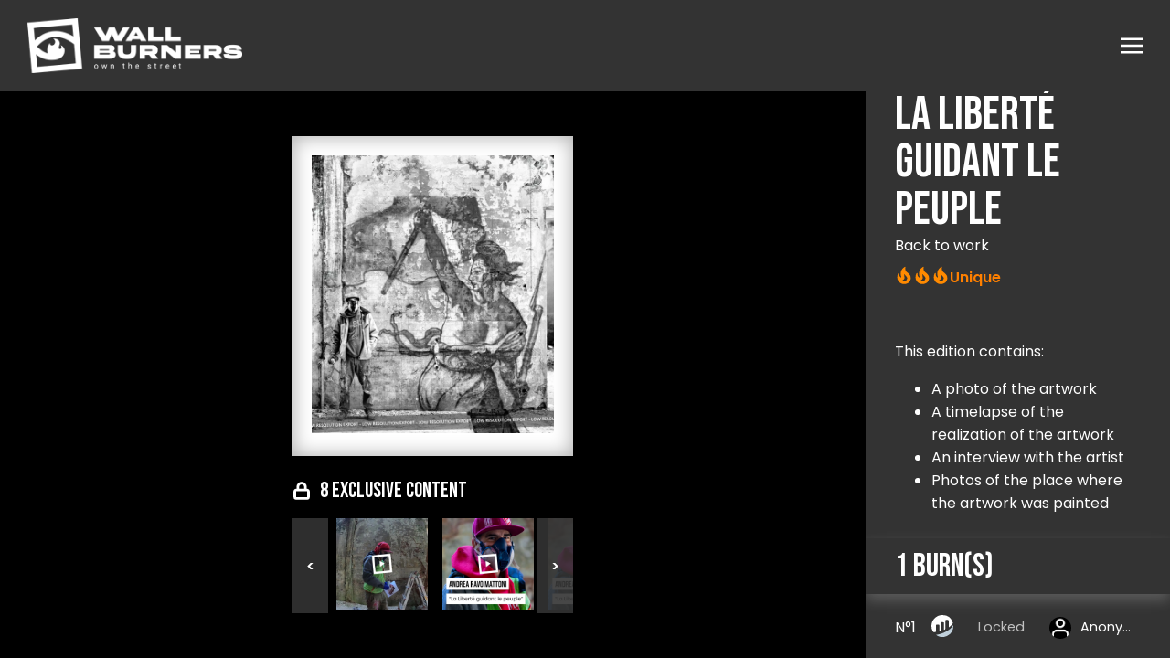

--- FILE ---
content_type: text/html; charset=utf-8
request_url: https://wallburners.art/en/edition/4/La-liberte-guidant-le-peuple
body_size: 5866
content:
<!DOCTYPE html><html class="app" lang="en"><head><meta name="next-font-preconnect"/><meta name="viewport" content="width=device-width"/><meta charSet="utf-8"/><meta name="apple-mobile-web-app-status-bar-style" content="black-translucent"/><title>Wall Burners - street-art NFTs - burns La liberté guidant le peuple - Unique</title><meta name="description" content="The Unique burns of La liberté guidant le peuple by Andrea Ravo mattoni are for sale exclusively at Wall Burners. Buy one now !"/><meta property="og:title" content="Wall Burners - street-art NFTs - burns La liberté guidant le peuple - Unique"/><meta property="og:type" content="website"/><meta property="og:image" content="https://wallburners.art/img/edition/4.webp"/><meta name="twitter:card" content="summary_large_image"/><meta property="og:description" content="The Unique burns of La liberté guidant le peuple by Andrea Ravo mattoni are for sale exclusively at Wall Burners. Buy one now !"/><meta property="og:site_name" content="Wallburners"/><link rel="shortcut icon" href="https://wallburners.art/wp-content/uploads/2021/10/favicon.png" type="image/x-icon"/><link rel="apple-touch-icon" sizes="152x152" href="https://wallburners.art/wp-content/uploads/2021/10/apple-touch-icon.png"/><script async="" src="https://www.googletagmanager.com/gtag/js?id=G-K29321BFM7"></script><script>window.dataLayer = window.dataLayer || [];
                   function gtag(){dataLayer.push(arguments);}
                   gtag('js', new Date());
                   gtag('config', 'G-K29321BFM7');</script><script async="" src="https://web.squarecdn.com/v1/square.js"></script><meta name="next-head-count" content="16"/><link rel="preload" href="/_next/static/css/d108d3ed79e66fe1.css" as="style"/><link rel="stylesheet" href="/_next/static/css/d108d3ed79e66fe1.css" data-n-g=""/><link rel="preload" href="/_next/static/css/9163e6ab7f2650c7.css" as="style"/><link rel="stylesheet" href="/_next/static/css/9163e6ab7f2650c7.css" data-n-p=""/><noscript data-n-css=""></noscript><script defer="" nomodule="" src="/_next/static/chunks/polyfills-5cd94c89d3acac5f.js"></script><script src="/_next/static/chunks/webpack-80061249c4cb4f2a.js" defer=""></script><script src="/_next/static/chunks/framework-91d7f78b5b4003c8.js" defer=""></script><script src="/_next/static/chunks/main-7799ec69c708aad9.js" defer=""></script><script src="/_next/static/chunks/pages/_app-af62718d0475de35.js" defer=""></script><script src="/_next/static/chunks/7d0bf13e-e2d75b94cc0803f0.js" defer=""></script><script src="/_next/static/chunks/309-718edb122a453f1b.js" defer=""></script><script src="/_next/static/chunks/pages/edition/%5B...id%5D-7560bf26e76fd0b5.js" defer=""></script><script src="/_next/static/8dzgELstnLUHgLFKOCw-P/_buildManifest.js" defer=""></script><script src="/_next/static/8dzgELstnLUHgLFKOCw-P/_ssgManifest.js" defer=""></script><script src="/_next/static/8dzgELstnLUHgLFKOCw-P/_middlewareManifest.js" defer=""></script></head><body class="app"><div id="__next" data-reactroot=""><div class="Toastify"></div><header class="Header_container__Hd_b0 Header_greyOnComputer__NMI3N " style="background-color:"><div class="Header_inner__3Mwi6"><a class="Header_containerLogo__mabym" href="/home_en"><div class="Header_logoDesktop__qa8ns"><span style="box-sizing:border-box;display:block;overflow:hidden;width:initial;height:initial;background:none;opacity:1;border:0;margin:0;padding:0;position:absolute;top:0;left:0;bottom:0;right:0"><img src="[data-uri]" decoding="async" data-nimg="fill" style="position:absolute;top:0;left:0;bottom:0;right:0;box-sizing:border-box;padding:0;border:none;margin:auto;display:block;width:0;height:0;min-width:100%;max-width:100%;min-height:100%;max-height:100%;object-fit:contain"/><noscript><img sizes="100vw" srcSet="/_next/image?url=%2F_next%2Fstatic%2Fmedia%2Fwallburners-art.9d67dcce.png&amp;w=640&amp;q=75 640w, /_next/image?url=%2F_next%2Fstatic%2Fmedia%2Fwallburners-art.9d67dcce.png&amp;w=750&amp;q=75 750w, /_next/image?url=%2F_next%2Fstatic%2Fmedia%2Fwallburners-art.9d67dcce.png&amp;w=828&amp;q=75 828w, /_next/image?url=%2F_next%2Fstatic%2Fmedia%2Fwallburners-art.9d67dcce.png&amp;w=1080&amp;q=75 1080w, /_next/image?url=%2F_next%2Fstatic%2Fmedia%2Fwallburners-art.9d67dcce.png&amp;w=1200&amp;q=75 1200w, /_next/image?url=%2F_next%2Fstatic%2Fmedia%2Fwallburners-art.9d67dcce.png&amp;w=1920&amp;q=75 1920w, /_next/image?url=%2F_next%2Fstatic%2Fmedia%2Fwallburners-art.9d67dcce.png&amp;w=2048&amp;q=75 2048w, /_next/image?url=%2F_next%2Fstatic%2Fmedia%2Fwallburners-art.9d67dcce.png&amp;w=3840&amp;q=75 3840w" src="/_next/image?url=%2F_next%2Fstatic%2Fmedia%2Fwallburners-art.9d67dcce.png&amp;w=3840&amp;q=75" decoding="async" data-nimg="fill" style="position:absolute;top:0;left:0;bottom:0;right:0;box-sizing:border-box;padding:0;border:none;margin:auto;display:block;width:0;height:0;min-width:100%;max-width:100%;min-height:100%;max-height:100%;object-fit:contain" loading="lazy"/></noscript></span></div><div class="Header_logoMobile__ztoiT"><span style="box-sizing:border-box;display:block;overflow:hidden;width:initial;height:initial;background:none;opacity:1;border:0;margin:0;padding:0;position:absolute;top:0;left:0;bottom:0;right:0"><img src="[data-uri]" decoding="async" data-nimg="fill" style="position:absolute;top:0;left:0;bottom:0;right:0;box-sizing:border-box;padding:0;border:none;margin:auto;display:block;width:0;height:0;min-width:100%;max-width:100%;min-height:100%;max-height:100%;object-fit:contain"/><noscript><img sizes="100vw" srcSet="/_next/image?url=%2F_next%2Fstatic%2Fmedia%2Fwallburners-art_mobile.82715f3e.png&amp;w=640&amp;q=75 640w, /_next/image?url=%2F_next%2Fstatic%2Fmedia%2Fwallburners-art_mobile.82715f3e.png&amp;w=750&amp;q=75 750w, /_next/image?url=%2F_next%2Fstatic%2Fmedia%2Fwallburners-art_mobile.82715f3e.png&amp;w=828&amp;q=75 828w, /_next/image?url=%2F_next%2Fstatic%2Fmedia%2Fwallburners-art_mobile.82715f3e.png&amp;w=1080&amp;q=75 1080w, /_next/image?url=%2F_next%2Fstatic%2Fmedia%2Fwallburners-art_mobile.82715f3e.png&amp;w=1200&amp;q=75 1200w, /_next/image?url=%2F_next%2Fstatic%2Fmedia%2Fwallburners-art_mobile.82715f3e.png&amp;w=1920&amp;q=75 1920w, /_next/image?url=%2F_next%2Fstatic%2Fmedia%2Fwallburners-art_mobile.82715f3e.png&amp;w=2048&amp;q=75 2048w, /_next/image?url=%2F_next%2Fstatic%2Fmedia%2Fwallburners-art_mobile.82715f3e.png&amp;w=3840&amp;q=75 3840w" src="/_next/image?url=%2F_next%2Fstatic%2Fmedia%2Fwallburners-art_mobile.82715f3e.png&amp;w=3840&amp;q=75" decoding="async" data-nimg="fill" style="position:absolute;top:0;left:0;bottom:0;right:0;box-sizing:border-box;padding:0;border:none;margin:auto;display:block;width:0;height:0;min-width:100%;max-width:100%;min-height:100%;max-height:100%;object-fit:contain" loading="lazy"/></noscript></span></div></a><div class="Header_containerRight__838Af"><div class="Header_options__MUzci"><span class="Text_bold__ui_KS   "></span></div><div class="Icon_icon__LDO6e Icon_pointer__mC_PJ" style="width:24px;height:24px"><svg xmlns="http://www.w3.org/2000/svg" fill="rgb(var(--pnft-header-text, var(--pnft-text)))" viewBox="0 0 50 50"><path d="M0 7.5v5h50v-5Zm0 15v5h50v-5Zm0 15v5h50v-5Z"></path></svg></div></div></div></header><div class="EditionScreen_container__UejmE"><div class="EditionScreen_containerLeft__YOZmp"><div class="EditionScreen_containerTitle__xdbSd"><a class="Text_link__93Jt3" href="/en/work/2/La-liberte-guidant-le-peuple"><span class="Text_h1__2Smm_  Text_link__93Jt3 ">La liberté guidant le peuple</span></a><div><a class="Text_link__93Jt3" href="/en/work/2/La-liberte-guidant-le-peuple"><span class="Text_normal__xPZX_  Text_link__93Jt3 ">Back to work</span></a></div><div class="EditionScreen_rarenessContainer__AbFvg"><div class="EditionFlag_container__XPbJE" style="flex-direction:row"><div class="EditionFlag_flameContainer__xS3fa"><div class="EditionFlag_containerImage__0dg1S"><span style="box-sizing:border-box;display:inline-block;overflow:hidden;width:20px;height:20px;background:none;opacity:1;border:0;margin:0;padding:0;position:relative"><img src="[data-uri]" decoding="async" data-nimg="fixed" style="position:absolute;top:0;left:0;bottom:0;right:0;box-sizing:border-box;padding:0;border:none;margin:auto;display:block;width:0;height:0;min-width:100%;max-width:100%;min-height:100%;max-height:100%"/><noscript><img srcSet="/_next/image?url=%2F_next%2Fstatic%2Fmedia%2Fburn.c8cbcc6b.svg&amp;w=32&amp;q=75 1x, /_next/image?url=%2F_next%2Fstatic%2Fmedia%2Fburn.c8cbcc6b.svg&amp;w=48&amp;q=75 2x" src="/_next/image?url=%2F_next%2Fstatic%2Fmedia%2Fburn.c8cbcc6b.svg&amp;w=48&amp;q=75" decoding="async" data-nimg="fixed" style="position:absolute;top:0;left:0;bottom:0;right:0;box-sizing:border-box;padding:0;border:none;margin:auto;display:block;width:0;height:0;min-width:100%;max-width:100%;min-height:100%;max-height:100%" loading="lazy"/></noscript></span></div><div class="EditionFlag_containerImage__0dg1S"><span style="box-sizing:border-box;display:inline-block;overflow:hidden;width:20px;height:20px;background:none;opacity:1;border:0;margin:0;padding:0;position:relative"><img src="[data-uri]" decoding="async" data-nimg="fixed" style="position:absolute;top:0;left:0;bottom:0;right:0;box-sizing:border-box;padding:0;border:none;margin:auto;display:block;width:0;height:0;min-width:100%;max-width:100%;min-height:100%;max-height:100%"/><noscript><img srcSet="/_next/image?url=%2F_next%2Fstatic%2Fmedia%2Fburn.c8cbcc6b.svg&amp;w=32&amp;q=75 1x, /_next/image?url=%2F_next%2Fstatic%2Fmedia%2Fburn.c8cbcc6b.svg&amp;w=48&amp;q=75 2x" src="/_next/image?url=%2F_next%2Fstatic%2Fmedia%2Fburn.c8cbcc6b.svg&amp;w=48&amp;q=75" decoding="async" data-nimg="fixed" style="position:absolute;top:0;left:0;bottom:0;right:0;box-sizing:border-box;padding:0;border:none;margin:auto;display:block;width:0;height:0;min-width:100%;max-width:100%;min-height:100%;max-height:100%" loading="lazy"/></noscript></span></div><div class="EditionFlag_containerImage__0dg1S"><span style="box-sizing:border-box;display:inline-block;overflow:hidden;width:20px;height:20px;background:none;opacity:1;border:0;margin:0;padding:0;position:relative"><img src="[data-uri]" decoding="async" data-nimg="fixed" style="position:absolute;top:0;left:0;bottom:0;right:0;box-sizing:border-box;padding:0;border:none;margin:auto;display:block;width:0;height:0;min-width:100%;max-width:100%;min-height:100%;max-height:100%"/><noscript><img srcSet="/_next/image?url=%2F_next%2Fstatic%2Fmedia%2Fburn.c8cbcc6b.svg&amp;w=32&amp;q=75 1x, /_next/image?url=%2F_next%2Fstatic%2Fmedia%2Fburn.c8cbcc6b.svg&amp;w=48&amp;q=75 2x" src="/_next/image?url=%2F_next%2Fstatic%2Fmedia%2Fburn.c8cbcc6b.svg&amp;w=48&amp;q=75" decoding="async" data-nimg="fixed" style="position:absolute;top:0;left:0;bottom:0;right:0;box-sizing:border-box;padding:0;border:none;margin:auto;display:block;width:0;height:0;min-width:100%;max-width:100%;min-height:100%;max-height:100%" loading="lazy"/></noscript></span></div></div><div><h3><span class="Text_normal__xPZX_ Text_highlight__rKvZf  "> <!-- -->Unique</span></h3></div></div></div></div><div class="EditionScreen_containerTextDescription__pQuBy"><div class="Description_relative__7y_ip"><div class="Description_ghost__iz2JB"><p>This edition contains:</p>
<ul>
<li>A photo of the artwork</li>
<li>A timelapse of the realization of the artwork</li>
<li>An interview with the artist</li>
<li>Photos of the place where the artwork was painted</li>
</ul>
</div><div class="Description_container__ZKyjG" style="height:200px"><div class="Description_overlay__awq08" style="height:200px;background:linear-gradient(to bottom, rgba(var(--pnft-background), 0) 0%, rgba(var(--pnft-background), 100%) 87%)"></div><span class="Text_normal__xPZX_   "><div><p>This edition contains:</p>
<ul>
<li>A photo of the artwork</li>
<li>A timelapse of the realization of the artwork</li>
<li>An interview with the artist</li>
<li>Photos of the place where the artwork was painted</li>
</ul>
</div></span><div class="Description_moreButton__XBYYL"><span class="Text_bold__ui_KS   ">See more ▼</span></div></div></div></div><div class="EditionScreen_wrapperCenter__fqQ8b" style="width:50vh"><div class="ImageWithVisualizer_container__z9Gp_ ImageWithVisualizer_wbrder__t3Y9k"><div class="ImageWithVisualizer_overlayTitle__wa_yr"><div class="Icon_icon__LDO6e undefined" style="width:24px;height:24px"><svg xmlns="http://www.w3.org/2000/svg" fill="none" stroke="rgb(var(--pnft-text))" viewBox="0 0 24 24"><path stroke-linecap="round" stroke-linejoin="round" stroke-width="2" d="M1 12s4-8 11-8 11 8 11 8-4 8-11 8-11-8-11-8"></path><path stroke-linecap="round" stroke-linejoin="round" stroke-width="2" d="M12 15a3 3 0 1 0 0-6 3 3 0 0 0 0 6"></path></svg></div><span class="Text_normal__xPZX_   ">See</span></div><img class="EditionScreen_image__wRKe3" alt="La liberté guidant le peuple" src="https://wallburners.art/img/edition/4-main.webp"/></div><div><div class="EditionScreen_containerExclusiveContentTitle__lwLlx"><div class="Icon_icon__LDO6e undefined" style="width:20px;height:20px"><svg xmlns="http://www.w3.org/2000/svg" fill="none" stroke="rgb(var(--pnft-text))" viewBox="0 0 14 14"><path stroke-linecap="round" stroke-linejoin="round" stroke-width="2" d="M11.083 6.417H2.917c-.645 0-1.167.522-1.167 1.166v4.083c0 .645.522 1.167 1.167 1.167h8.166c.645 0 1.167-.522 1.167-1.167V7.583c0-.644-.522-1.166-1.167-1.166M4.083 6.417V4.082a2.917 2.917 0 1 1 5.833 0v2.334"></path></svg></div><span class="Text_h4__OUO4l   ">8<!-- --> <!-- -->Exclusive content</span></div><div class="Slider_container__YjGKb"><div class="Slider_leftHandler__O7XwA"><span class="Text_bold__ui_KS   ">&lt;</span></div><div class="Slider_wrapper__kmKgG"><div class="Slider_element__XTquj"><div class="ImageWithVisualizer_container__z9Gp_ "><div class="ImageWithVisualizer_overlayTitle__wa_yr"><div class="Icon_icon__LDO6e undefined" style="width:24px;height:24px"><svg xmlns="http://www.w3.org/2000/svg" fill="none" stroke="rgb(var(--pnft-text))" viewBox="0 0 24 24"><path stroke-linecap="round" stroke-linejoin="round" stroke-width="2" d="M1 12s4-8 11-8 11 8 11 8-4 8-11 8-11-8-11-8"></path><path stroke-linecap="round" stroke-linejoin="round" stroke-width="2" d="M12 15a3 3 0 1 0 0-6 3 3 0 0 0 0 6"></path></svg></div><span class="Text_normal__xPZX_   ">See</span></div><img src="https://wallburners.art/img/edition/4-01_Timelapse.webp" class="Slider_elementImage__NOn2_"/></div></div><div class="Slider_element__XTquj"><div class="ImageWithVisualizer_container__z9Gp_ "><div class="ImageWithVisualizer_overlayTitle__wa_yr"><div class="Icon_icon__LDO6e undefined" style="width:24px;height:24px"><svg xmlns="http://www.w3.org/2000/svg" fill="none" stroke="rgb(var(--pnft-text))" viewBox="0 0 24 24"><path stroke-linecap="round" stroke-linejoin="round" stroke-width="2" d="M1 12s4-8 11-8 11 8 11 8-4 8-11 8-11-8-11-8"></path><path stroke-linecap="round" stroke-linejoin="round" stroke-width="2" d="M12 15a3 3 0 1 0 0-6 3 3 0 0 0 0 6"></path></svg></div><span class="Text_normal__xPZX_   ">See</span></div><img src="https://wallburners.art/img/edition/4-02_Interview_FR.webp" class="Slider_elementImage__NOn2_"/></div></div><div class="Slider_element__XTquj"><div class="ImageWithVisualizer_container__z9Gp_ "><div class="ImageWithVisualizer_overlayTitle__wa_yr"><div class="Icon_icon__LDO6e undefined" style="width:24px;height:24px"><svg xmlns="http://www.w3.org/2000/svg" fill="none" stroke="rgb(var(--pnft-text))" viewBox="0 0 24 24"><path stroke-linecap="round" stroke-linejoin="round" stroke-width="2" d="M1 12s4-8 11-8 11 8 11 8-4 8-11 8-11-8-11-8"></path><path stroke-linecap="round" stroke-linejoin="round" stroke-width="2" d="M12 15a3 3 0 1 0 0-6 3 3 0 0 0 0 6"></path></svg></div><span class="Text_normal__xPZX_   ">See</span></div><img src="https://wallburners.art/img/edition/4-03_Interview_EN.webp" class="Slider_elementImage__NOn2_"/></div></div><div class="Slider_element__XTquj"><div class="ImageWithVisualizer_container__z9Gp_ "><div class="ImageWithVisualizer_overlayTitle__wa_yr"><div class="Icon_icon__LDO6e undefined" style="width:24px;height:24px"><svg xmlns="http://www.w3.org/2000/svg" fill="none" stroke="rgb(var(--pnft-text))" viewBox="0 0 24 24"><path stroke-linecap="round" stroke-linejoin="round" stroke-width="2" d="M1 12s4-8 11-8 11 8 11 8-4 8-11 8-11-8-11-8"></path><path stroke-linecap="round" stroke-linejoin="round" stroke-width="2" d="M12 15a3 3 0 1 0 0-6 3 3 0 0 0 0 6"></path></svg></div><span class="Text_normal__xPZX_   ">See</span></div><img src="https://wallburners.art/img/edition/4-06_WIP.webp" class="Slider_elementImage__NOn2_"/></div></div><div class="Slider_element__XTquj"><div class="ImageWithVisualizer_container__z9Gp_ "><div class="ImageWithVisualizer_overlayTitle__wa_yr"><div class="Icon_icon__LDO6e undefined" style="width:24px;height:24px"><svg xmlns="http://www.w3.org/2000/svg" fill="none" stroke="rgb(var(--pnft-text))" viewBox="0 0 24 24"><path stroke-linecap="round" stroke-linejoin="round" stroke-width="2" d="M1 12s4-8 11-8 11 8 11 8-4 8-11 8-11-8-11-8"></path><path stroke-linecap="round" stroke-linejoin="round" stroke-width="2" d="M12 15a3 3 0 1 0 0-6 3 3 0 0 0 0 6"></path></svg></div><span class="Text_normal__xPZX_   ">See</span></div><img src="https://wallburners.art/img/edition/4-07_WIP.webp" class="Slider_elementImage__NOn2_"/></div></div><div class="Slider_element__XTquj"><div class="ImageWithVisualizer_container__z9Gp_ "><div class="ImageWithVisualizer_overlayTitle__wa_yr"><div class="Icon_icon__LDO6e undefined" style="width:24px;height:24px"><svg xmlns="http://www.w3.org/2000/svg" fill="none" stroke="rgb(var(--pnft-text))" viewBox="0 0 24 24"><path stroke-linecap="round" stroke-linejoin="round" stroke-width="2" d="M1 12s4-8 11-8 11 8 11 8-4 8-11 8-11-8-11-8"></path><path stroke-linecap="round" stroke-linejoin="round" stroke-width="2" d="M12 15a3 3 0 1 0 0-6 3 3 0 0 0 0 6"></path></svg></div><span class="Text_normal__xPZX_   ">See</span></div><img src="https://wallburners.art/img/edition/4-08_WIP.webp" class="Slider_elementImage__NOn2_"/></div></div><div class="Slider_element__XTquj"><div class="ImageWithVisualizer_container__z9Gp_ "><div class="ImageWithVisualizer_overlayTitle__wa_yr"><div class="Icon_icon__LDO6e undefined" style="width:24px;height:24px"><svg xmlns="http://www.w3.org/2000/svg" fill="none" stroke="rgb(var(--pnft-text))" viewBox="0 0 24 24"><path stroke-linecap="round" stroke-linejoin="round" stroke-width="2" d="M1 12s4-8 11-8 11 8 11 8-4 8-11 8-11-8-11-8"></path><path stroke-linecap="round" stroke-linejoin="round" stroke-width="2" d="M12 15a3 3 0 1 0 0-6 3 3 0 0 0 0 6"></path></svg></div><span class="Text_normal__xPZX_   ">See</span></div><img src="https://wallburners.art/img/edition/4-09_WIP.webp" class="Slider_elementImage__NOn2_"/></div></div></div><div class="Slider_rightHandler__Wp9KO"><span class="Text_bold__ui_KS   ">&gt;</span></div></div></div></div></div><div class="EditionScreen_containerRight__uVR_t"><div class="EditionScreen_wrapperRight__ZZsE0"><div class="EditionScreen_containerTitle__xdbSd"><a class="Text_link__93Jt3" href="/en/work/2/La-liberte-guidant-le-peuple"><span class="Text_h2__DBT2K  Text_link__93Jt3 ">La liberté guidant le peuple</span></a><div><a class="Text_link__93Jt3" href="/en/work/2/La-liberte-guidant-le-peuple"><span class="Text_normal__xPZX_  Text_link__93Jt3 ">Back to work</span></a></div><div class="EditionScreen_rarenessContainer__AbFvg"><div class="EditionFlag_container__XPbJE" style="flex-direction:row"><div class="EditionFlag_flameContainer__xS3fa"><div class="EditionFlag_containerImage__0dg1S"><span style="box-sizing:border-box;display:inline-block;overflow:hidden;width:20px;height:20px;background:none;opacity:1;border:0;margin:0;padding:0;position:relative"><img src="[data-uri]" decoding="async" data-nimg="fixed" style="position:absolute;top:0;left:0;bottom:0;right:0;box-sizing:border-box;padding:0;border:none;margin:auto;display:block;width:0;height:0;min-width:100%;max-width:100%;min-height:100%;max-height:100%"/><noscript><img srcSet="/_next/image?url=%2F_next%2Fstatic%2Fmedia%2Fburn.c8cbcc6b.svg&amp;w=32&amp;q=75 1x, /_next/image?url=%2F_next%2Fstatic%2Fmedia%2Fburn.c8cbcc6b.svg&amp;w=48&amp;q=75 2x" src="/_next/image?url=%2F_next%2Fstatic%2Fmedia%2Fburn.c8cbcc6b.svg&amp;w=48&amp;q=75" decoding="async" data-nimg="fixed" style="position:absolute;top:0;left:0;bottom:0;right:0;box-sizing:border-box;padding:0;border:none;margin:auto;display:block;width:0;height:0;min-width:100%;max-width:100%;min-height:100%;max-height:100%" loading="lazy"/></noscript></span></div><div class="EditionFlag_containerImage__0dg1S"><span style="box-sizing:border-box;display:inline-block;overflow:hidden;width:20px;height:20px;background:none;opacity:1;border:0;margin:0;padding:0;position:relative"><img src="[data-uri]" decoding="async" data-nimg="fixed" style="position:absolute;top:0;left:0;bottom:0;right:0;box-sizing:border-box;padding:0;border:none;margin:auto;display:block;width:0;height:0;min-width:100%;max-width:100%;min-height:100%;max-height:100%"/><noscript><img srcSet="/_next/image?url=%2F_next%2Fstatic%2Fmedia%2Fburn.c8cbcc6b.svg&amp;w=32&amp;q=75 1x, /_next/image?url=%2F_next%2Fstatic%2Fmedia%2Fburn.c8cbcc6b.svg&amp;w=48&amp;q=75 2x" src="/_next/image?url=%2F_next%2Fstatic%2Fmedia%2Fburn.c8cbcc6b.svg&amp;w=48&amp;q=75" decoding="async" data-nimg="fixed" style="position:absolute;top:0;left:0;bottom:0;right:0;box-sizing:border-box;padding:0;border:none;margin:auto;display:block;width:0;height:0;min-width:100%;max-width:100%;min-height:100%;max-height:100%" loading="lazy"/></noscript></span></div><div class="EditionFlag_containerImage__0dg1S"><span style="box-sizing:border-box;display:inline-block;overflow:hidden;width:20px;height:20px;background:none;opacity:1;border:0;margin:0;padding:0;position:relative"><img src="[data-uri]" decoding="async" data-nimg="fixed" style="position:absolute;top:0;left:0;bottom:0;right:0;box-sizing:border-box;padding:0;border:none;margin:auto;display:block;width:0;height:0;min-width:100%;max-width:100%;min-height:100%;max-height:100%"/><noscript><img srcSet="/_next/image?url=%2F_next%2Fstatic%2Fmedia%2Fburn.c8cbcc6b.svg&amp;w=32&amp;q=75 1x, /_next/image?url=%2F_next%2Fstatic%2Fmedia%2Fburn.c8cbcc6b.svg&amp;w=48&amp;q=75 2x" src="/_next/image?url=%2F_next%2Fstatic%2Fmedia%2Fburn.c8cbcc6b.svg&amp;w=48&amp;q=75" decoding="async" data-nimg="fixed" style="position:absolute;top:0;left:0;bottom:0;right:0;box-sizing:border-box;padding:0;border:none;margin:auto;display:block;width:0;height:0;min-width:100%;max-width:100%;min-height:100%;max-height:100%" loading="lazy"/></noscript></span></div></div><div><h3><span class="Text_normal__xPZX_ Text_highlight__rKvZf  "> <!-- -->Unique</span></h3></div></div></div></div><div class="EditionScreen_scrollable__ooY_k"><div class="EditionScreen_profileContainer__gGhHI"></div><div class="EditionScreen_containerTextDescription__pQuBy"><div class="Description_relative__7y_ip"><div class="Description_ghost__iz2JB"><p>This edition contains:</p>
<ul>
<li>A photo of the artwork</li>
<li>A timelapse of the realization of the artwork</li>
<li>An interview with the artist</li>
<li>Photos of the place where the artwork was painted</li>
</ul>
</div><div class="Description_container__ZKyjG" style="height:200px"><div class="Description_overlay__awq08" style="height:200px;background:linear-gradient(to bottom, rgba(var(--pnft-lighter-background), 0) 0%, rgba(var(--pnft-lighter-background), 100%) 87%)"></div><span class="Text_normal__xPZX_   "><div><p>This edition contains:</p>
<ul>
<li>A photo of the artwork</li>
<li>A timelapse of the realization of the artwork</li>
<li>An interview with the artist</li>
<li>Photos of the place where the artwork was painted</li>
</ul>
</div></span><div class="Description_moreButton__XBYYL"><span class="Text_bold__ui_KS   ">See more ▼</span></div></div></div></div><div class="EditionScreen_containerTitleBurnList__sNRUH"><span class="Text_h3__OqcGw   ">1<!-- --> <!-- -->Burn(s)</span></div><div><div class="BurnBloc_container__bfzWx "><div class="BurnBloc_burnNumber__8soZq"><span class="Text_normal__xPZX_   ">N°<!-- -->1</span><a href="https://etherscan.io/nft/0x81911bf1df4c9a92f91a3482c9a73ed09426a0e0/17179869185" style="vertical-align:middle" target="_blank"><div class="Icon_icon__LDO6e undefined" style="width:24px;height:24px"><svg xmlns="http://www.w3.org/2000/svg" viewBox="0 0 293.775 293.667"><path fill="rgb(var(--pnft-text))" d="M61.055 139.819a12.45 12.45 0 0 1 12.508-12.452l20.737.068a12.467 12.467 0 0 1 12.467 12.467v78.414c2.336-.692 5.332-1.43 8.614-2.2a10.39 10.39 0 0 0 8.009-10.11V108.74a12.47 12.47 0 0 1 12.467-12.47h20.779a12.47 12.47 0 0 1 12.467 12.47v90.276s5.2-2.106 10.269-4.245a10.41 10.41 0 0 0 6.353-9.577V77.567A12.466 12.466 0 0 1 198.19 65.1h20.779a12.47 12.47 0 0 1 12.468 12.467v88.625c18.014-13.055 36.271-28.758 50.759-47.639a20.93 20.93 0 0 0 3.185-19.537A146.6 146.6 0 0 0 148.737.01C67.298-1.084-.007 65.395.001 146.844a146.37 146.37 0 0 0 19.5 73.45 18.56 18.56 0 0 0 17.707 9.173 509 509 0 0 0 14.643-1.518 10.383 10.383 0 0 0 9.209-10.306v-77.824" data-name="Path 1"></path><path fill="#bfcfda" d="M60.603 265.577a146.808 146.808 0 0 0 233.172-118.741c0-3.381-.157-6.724-.383-10.049-53.642 80-152.686 117.405-232.79 128.793" data-name="Path 2"></path></svg></div></a></div><div><span class="Text_mute__T4KuA   ">Locked</span></div><div class="BurnBloc_burnAction__vlcBK"><div class="UserWithIcon_container__wxXQ_"><img src="https://wallburners.art/img/collector/0.jpg" alt="Anonymous"/><span class="Text_small__0EzrM   ">Anonymous</span></div></div></div></div></div></div></div></div></div><script id="__NEXT_DATA__" type="application/json">{"props":{"wbr":{"skin":"wallburners-art","api":"https://wallburners.art/api/v2"},"pageProps":{"work":{"id":2,"dns":"wallburners.art","symbol":"ETH","name":"La liberté guidant le peuple","lat":45.756708,"long":8.606003,"timestamp":1644451200,"likecount":6,"artists":[{"id":2,"name":"Andrea Ravo mattoni","tags":["aerosol","Collection liberte","urbex"],"workscount":1,"img":"https://wallburners.art/img/artist/2.jpg"}],"curators":[],"tags":["aerosol","Collection liberte","urbex","Varese"],"rate":2523.6,"whitelisted":false,"img":"https://wallburners.art/img/artwork/2.webp","listimg":"https://wallburners.art/img/artwork/2-list.webp","description":"\u003cp\u003e\u0026quot;Liberty Leading the People\u0026quot;\u003cbr\u003eSpray can\u003cbr\u003e02/10/2022\u003cbr\u003eH. 305cm x W. 335cm\u003cbr\u003eFormer Taino Powder factory, Campaccio Street 21020 (Va) Italy\u003c/p\u003e\n\u003cp\u003eThere are fateful dates that bring about curious coincidences in history. While July 27, 1830 marked the beginning of the \u0026quot;Trois Glorieuses\u0026quot; insurrection in Paris, which cost the lives of more than 500 people, a hundred years later, on July 27, 1935, it was a another type of explosion which would cause the death of 35 workers, mainly women, in the Taino powder factory in Italy.\u003c/p\u003e\n\u003cp\u003eThe symbolic force of Liberty by Delacroix commemorating the first event is so strong that Andrea Ravo Mattoni chose it to celebrate the second. It thus pays homage to the women victims of this accident and more broadly of a capitalist society which exploited their labor force in precarious security conditions. Thus the silhouette of Marianne armed with her gun, an unexpected reference to factory production, emerges from the wall like the allegorical ghost of her workers.\u003c/p\u003e\n\u003cp\u003eElegiac, the work drawn with a spray paint in red chalk tones as if it were a sketch, takes on the ethereal allure of souls and subtly revives the memory of the deceased.\u003c/p\u003e\n\u003cp\u003eCyrille Gouyette\u003c/p\u003e\n","stats":[],"editions":[{"id":"2","img":"https://wallburners.art/img/edition/2.webp","techdetails":"\u003cp\u003eThis edition contains:\u003c/p\u003e\n\u003cul\u003e\n\u003cli\u003eA photo of the artwork\u003c/li\u003e\n\u003cli\u003eA timelapse of the realization of the artwork\u003c/li\u003e\n\u003cli\u003eAn interview with the artist\u003c/li\u003e\n\u003cli\u003ePhotos of the place where the artwork was painted\u003c/li\u003e\n\u003c/ul\u003e\n","total":16,"left":0,"exclusivepreviews":[{"type":"image","thumburl":"https://wallburners.art/img/edition/2-main.webp"},{"type":"video","thumburl":"https://wallburners.art/img/edition/2-01_Timelapse.webp","trailerurl":"https://wallburners.art/img/edition/2-01_Timelapse-trailer.mp4"},{"type":"video","thumburl":"https://wallburners.art/img/edition/2-02_Interview_FR.webp","trailerurl":"https://wallburners.art/img/edition/2-02_Interview_FR-trailer.mp4"},{"type":"video","thumburl":"https://wallburners.art/img/edition/2-03_Interview_EN.webp","trailerurl":"https://wallburners.art/img/edition/2-03_Interview_EN-trailer.mp4"},{"type":"image","thumburl":"https://wallburners.art/img/edition/2-06_WIP.webp"},{"type":"image","thumburl":"https://wallburners.art/img/edition/2-07_WIP.webp"},{"type":"image","thumburl":"https://wallburners.art/img/edition/2-08_WIP.webp"},{"type":"image","thumburl":"https://wallburners.art/img/edition/2-09_WIP.webp"}],"haswhitelist":false,"burns":[{"id":"0x0000000000000000000000000000000000000000000000000000000200000001","contractaddr":"0x81911bf1df4c9a92f91a3482c9a73ed09426a0e0","status":"not-for-sale","rank":1,"showowner":false,"collector":{"id":42,"name":"Matthieu Pierrot","tags":[],"img":"https://wallburners.art/img/collector/42.jpg"},"whitelisted":false},{"id":"0x0000000000000000000000000000000000000000000000000000000200000002","contractaddr":"0x81911bf1df4c9a92f91a3482c9a73ed09426a0e0","status":"not-for-sale","rank":2,"showowner":false,"collector":{"id":12,"name":"0xb33b93aE0a1e06156Ac83aa7187C849380E6f68c","tags":[],"img":"https://wallburners.art/img/collector/12.jpg"},"whitelisted":false},{"id":"0x0000000000000000000000000000000000000000000000000000000200000003","contractaddr":"0x81911bf1df4c9a92f91a3482c9a73ed09426a0e0","status":"not-for-sale","rank":3,"showowner":false,"collector":{"name":"Anonymous","img":"https://wallburners.art/img/collector/0.jpg"},"whitelisted":false},{"id":"0x0000000000000000000000000000000000000000000000000000000200000004","contractaddr":"0x81911bf1df4c9a92f91a3482c9a73ed09426a0e0","status":"not-for-sale","rank":4,"showowner":false,"collector":{"name":"Anonymous","img":"https://wallburners.art/img/collector/0.jpg"},"whitelisted":false},{"id":"0x0000000000000000000000000000000000000000000000000000000200000005","contractaddr":"0x81911bf1df4c9a92f91a3482c9a73ed09426a0e0","status":"not-for-sale","rank":5,"showowner":false,"collector":{"name":"Anonymous","img":"https://wallburners.art/img/collector/0.jpg"},"whitelisted":false},{"status":"not-for-sale","rank":6,"showowner":false,"whitelisted":false},{"status":"not-for-sale","rank":7,"showowner":false,"whitelisted":false},{"status":"not-for-sale","rank":8,"showowner":false,"whitelisted":false},{"status":"not-for-sale","rank":9,"showowner":false,"whitelisted":false},{"status":"not-for-sale","rank":10,"showowner":false,"whitelisted":false},{"status":"not-for-sale","rank":11,"showowner":false,"whitelisted":false},{"status":"not-for-sale","rank":12,"showowner":false,"whitelisted":false},{"status":"not-for-sale","rank":13,"showowner":false,"whitelisted":false},{"status":"not-for-sale","rank":14,"showowner":false,"whitelisted":false},{"status":"not-for-sale","rank":15,"showowner":false,"whitelisted":false},{"status":"not-for-sale","rank":16,"showowner":false,"whitelisted":false}],"rarenesscode":"rare"},{"id":"3","img":"https://wallburners.art/img/edition/3.webp","techdetails":"\u003cp\u003eThis edition contains:\u003c/p\u003e\n\u003cul\u003e\n\u003cli\u003eA photo of the artwork\u003c/li\u003e\n\u003cli\u003eA timelapse of the realization of the artwork\u003c/li\u003e\n\u003cli\u003eAn interview with the artist\u003c/li\u003e\n\u003cli\u003ePhotos of the place where the artwork was painted\u003c/li\u003e\n\u003c/ul\u003e\n","total":3,"left":0,"exclusivepreviews":[{"type":"image","thumburl":"https://wallburners.art/img/edition/3-main.webp"},{"type":"video","thumburl":"https://wallburners.art/img/edition/3-01_Timelapse.webp","trailerurl":"https://wallburners.art/img/edition/3-01_Timelapse-trailer.mp4"},{"type":"video","thumburl":"https://wallburners.art/img/edition/3-02_Interview_FR.webp","trailerurl":"https://wallburners.art/img/edition/3-02_Interview_FR-trailer.mp4"},{"type":"video","thumburl":"https://wallburners.art/img/edition/3-03_Interview_EN.webp","trailerurl":"https://wallburners.art/img/edition/3-03_Interview_EN-trailer.mp4"},{"type":"image","thumburl":"https://wallburners.art/img/edition/3-06_WIP.webp"},{"type":"image","thumburl":"https://wallburners.art/img/edition/3-07_WIP.webp"},{"type":"image","thumburl":"https://wallburners.art/img/edition/3-08_WIP.webp"},{"type":"image","thumburl":"https://wallburners.art/img/edition/3-09_WIP.webp"}],"haswhitelist":false,"burns":[{"id":"0x0000000000000000000000000000000000000000000000000000000300000001","contractaddr":"0x81911bf1df4c9a92f91a3482c9a73ed09426a0e0","status":"not-for-sale","rank":1,"showowner":false,"collector":{"name":"Anonymous","img":"https://wallburners.art/img/collector/0.jpg"},"whitelisted":false},{"status":"not-for-sale","rank":2,"showowner":false,"whitelisted":false},{"status":"not-for-sale","rank":3,"showowner":false,"whitelisted":false}],"rarenesscode":"ultrarare"},{"id":"4","img":"https://wallburners.art/img/edition/4.webp","techdetails":"\u003cp\u003eThis edition contains:\u003c/p\u003e\n\u003cul\u003e\n\u003cli\u003eA photo of the artwork\u003c/li\u003e\n\u003cli\u003eA timelapse of the realization of the artwork\u003c/li\u003e\n\u003cli\u003eAn interview with the artist\u003c/li\u003e\n\u003cli\u003ePhotos of the place where the artwork was painted\u003c/li\u003e\n\u003c/ul\u003e\n","total":1,"left":0,"exclusivepreviews":[{"type":"image","thumburl":"https://wallburners.art/img/edition/4-main.webp"},{"type":"video","thumburl":"https://wallburners.art/img/edition/4-01_Timelapse.webp","trailerurl":"https://wallburners.art/img/edition/4-01_Timelapse-trailer.mp4"},{"type":"video","thumburl":"https://wallburners.art/img/edition/4-02_Interview_FR.webp","trailerurl":"https://wallburners.art/img/edition/4-02_Interview_FR-trailer.mp4"},{"type":"video","thumburl":"https://wallburners.art/img/edition/4-03_Interview_EN.webp","trailerurl":"https://wallburners.art/img/edition/4-03_Interview_EN-trailer.mp4"},{"type":"image","thumburl":"https://wallburners.art/img/edition/4-06_WIP.webp"},{"type":"image","thumburl":"https://wallburners.art/img/edition/4-07_WIP.webp"},{"type":"image","thumburl":"https://wallburners.art/img/edition/4-08_WIP.webp"},{"type":"image","thumburl":"https://wallburners.art/img/edition/4-09_WIP.webp"}],"haswhitelist":false,"burns":[{"id":"0x0000000000000000000000000000000000000000000000000000000400000001","contractaddr":"0x81911bf1df4c9a92f91a3482c9a73ed09426a0e0","status":"not-for-sale","rank":1,"showowner":false,"collector":{"name":"Anonymous","img":"https://wallburners.art/img/collector/0.jpg"},"whitelisted":false}],"rarenesscode":"unique"}]},"edition":{"id":"4","img":"https://wallburners.art/img/edition/4.webp","techdetails":"\u003cp\u003eThis edition contains:\u003c/p\u003e\n\u003cul\u003e\n\u003cli\u003eA photo of the artwork\u003c/li\u003e\n\u003cli\u003eA timelapse of the realization of the artwork\u003c/li\u003e\n\u003cli\u003eAn interview with the artist\u003c/li\u003e\n\u003cli\u003ePhotos of the place where the artwork was painted\u003c/li\u003e\n\u003c/ul\u003e\n","total":1,"left":0,"exclusivepreviews":[{"type":"image","thumburl":"https://wallburners.art/img/edition/4-main.webp"},{"type":"video","thumburl":"https://wallburners.art/img/edition/4-01_Timelapse.webp","trailerurl":"https://wallburners.art/img/edition/4-01_Timelapse-trailer.mp4"},{"type":"video","thumburl":"https://wallburners.art/img/edition/4-02_Interview_FR.webp","trailerurl":"https://wallburners.art/img/edition/4-02_Interview_FR-trailer.mp4"},{"type":"video","thumburl":"https://wallburners.art/img/edition/4-03_Interview_EN.webp","trailerurl":"https://wallburners.art/img/edition/4-03_Interview_EN-trailer.mp4"},{"type":"image","thumburl":"https://wallburners.art/img/edition/4-06_WIP.webp"},{"type":"image","thumburl":"https://wallburners.art/img/edition/4-07_WIP.webp"},{"type":"image","thumburl":"https://wallburners.art/img/edition/4-08_WIP.webp"},{"type":"image","thumburl":"https://wallburners.art/img/edition/4-09_WIP.webp"}],"haswhitelist":false,"burns":[{"id":"0x0000000000000000000000000000000000000000000000000000000400000001","contractaddr":"0x81911bf1df4c9a92f91a3482c9a73ed09426a0e0","status":"not-for-sale","rank":1,"showowner":false,"collector":{"name":"Anonymous","img":"https://wallburners.art/img/collector/0.jpg"},"whitelisted":false}],"rarenesscode":"unique"}},"__N_SSP":true},"page":"/edition/[...id]","query":{"id":["4","La-liberte-guidant-le-peuple"]},"buildId":"8dzgELstnLUHgLFKOCw-P","runtimeConfig":{"APP_ENV":"PROD","WB_address":"0x104aEB2137c49ABD70fBed82F614DCF5AeFD6480","apiURL":"/api/v2","WB_wallet_address_print_orders":"0x7c75F97FC8f19627e40bDFaB5E10DBaaD21b597c"},"isFallback":false,"gssp":true,"appGip":true,"locale":"en","locales":["fr","en"],"defaultLocale":"fr","scriptLoader":[]}</script></body></html>

--- FILE ---
content_type: text/css; charset=UTF-8
request_url: https://wallburners.art/_next/static/css/d108d3ed79e66fe1.css
body_size: 7320
content:
@import"https://fonts.googleapis.com/css2?family=Bebas+Neue&family=Poppins:wght@400;600;700&family=Playfair+Display:ital,wght@0,400;0,500;0,600;0,700;0,800;0,900;1,400;1,500;1,600;1,700;1,800;1,900&display=swap";@import"https://use.typekit.net/cww5fjd.css";:export{headerHeight:100;rightContainerWidth:26vw}html{--pnft-highlight:100%,50%,0%;--pnft-text:100%,100%,100%;--pnft-background:0%,0%,0%;--pnft-dropdown-background:20%,20%,20%;--pnft-lighter-background:20%,20%,20%;--pnft-whitelist:255,0,82;--pnft-main-font:"Poppins",sans-serif;--pnft-main-font-size:16px;--pnft-title-font:"Bebas Neue",cursive;--pnft-title-font-size:58px;--pnft-button-font:"Bebas Neue",cursive;--pnft-button-font-size:18px;color:rgb(var(--pnft-text))}body.app,html.app{height:100%;margin:0;padding:0}body.app ::-webkit-scrollbar,html.app ::-webkit-scrollbar{width:8px;background-color:rgba(var(--pnft-background),.3)}body.app ::-webkit-scrollbar-thumb,html.app ::-webkit-scrollbar-thumb{background:rgba(var(--pnft-highlight),.8)}.app a{text-decoration:none!important;color:rgb(var(--pnft-text))}.cameras-club{--pnft-text:0,0,0;--pnft-background:255,255,255;--pnft-dropdown-background:200,200,200;--pnft-lighter-background:245,245,245}.cameras-club,.pnft-io{color:rgb(var(--pnft-text))}.pnft-io{--pnft-highlight:0,150,255;--pnft-text:0,0,0;--pnft-background:255,255,255;--pnft-dropdown-background:200,200,200;--pnft-lighter-background:245,245,245}.moonspace-io{--pnft-highlight:144,56,232;--pnft-highlight-button-text:100%,100%,100%}.papier3-be{--pnft-text:0,0,0;--pnft-header-background:0,0,0;--pnft-header-text:255,255,255;--pnft-highlight:142,142,142;--pnft-background:255,255,255;--pnft-dropdown-background:200,200,200;--pnft-lighter-background:245,245,245;--pnft-whitelist:208,1,39;--pnft-main-font:"futura-pt",sans-serif;--pnft-main-font-size:20px;--pnft-title-font:"Playfair Display",cursive;--pnft-title-font-size:46px;--pnft-button-font:"futura-pt",sans-serif;--pnft-button-font-size:20px;color:rgb(var(--pnft-text))}.app ::marker{color:rgb(var(--pnft-text))}.container{display:flex;flex-direction:column;height:100%}body.menuOpened,body.modalOpened{overflow:hidden}body.menuOpened header,body.modalOpened header{z-index:0}.app>#__next{height:100%;position:relative}*,:after,:before{box-sizing:border-box}.app hr{margin:10px 0;border:none}.hr{border-bottom:1px solid rgba(var(--pnft-text),.2)}#__next .gm-style-iw{background-color:transparent!important;padding:0!important}#__next .gm-style-iw button{display:none!important}#__next .gm-style-iw-d{overflow:hidden!important}#__next .gm-style-iw-t:after{display:none!important}:root{--toastify-color-light:#fff;--toastify-color-dark:#121212;--toastify-color-info:#3498db;--toastify-color-success:#07bc0c;--toastify-color-warning:#f1c40f;--toastify-color-error:#e74c3c;--toastify-color-transparent:hsla(0,0%,100%,.7);--toastify-icon-color-info:var(--toastify-color-info);--toastify-icon-color-success:var(--toastify-color-success);--toastify-icon-color-warning:var(--toastify-color-warning);--toastify-icon-color-error:var(--toastify-color-error);--toastify-toast-width:320px;--toastify-toast-background:#fff;--toastify-toast-min-height:64px;--toastify-toast-max-height:800px;--toastify-font-family:sans-serif;--toastify-z-index:9999;--toastify-text-color-light:#757575;--toastify-text-color-dark:#fff;--toastify-text-color-info:#fff;--toastify-text-color-success:#fff;--toastify-text-color-warning:#fff;--toastify-text-color-error:#fff;--toastify-spinner-color:#616161;--toastify-spinner-color-empty-area:#e0e0e0;--toastify-color-progress-light:linear-gradient(90deg,#4cd964,#5ac8fa,#007aff,#34aadc,#5856d6,#ff2d55);--toastify-color-progress-dark:#bb86fc;--toastify-color-progress-info:var(--toastify-color-info);--toastify-color-progress-success:var(--toastify-color-success);--toastify-color-progress-warning:var(--toastify-color-warning);--toastify-color-progress-error:var(--toastify-color-error)}.Toastify__toast-container{z-index:var(--toastify-z-index);-webkit-transform:translateZ(var(--toastify-z-index));position:fixed;padding:4px;width:var(--toastify-toast-width);box-sizing:border-box;color:#fff}.Toastify__toast-container--top-left{top:1em;left:1em}.Toastify__toast-container--top-center{top:1em;left:50%;transform:translateX(-50%)}.Toastify__toast-container--top-right{top:1em;right:1em}.Toastify__toast-container--bottom-left{bottom:1em;left:1em}.Toastify__toast-container--bottom-center{bottom:1em;left:50%;transform:translateX(-50%)}.Toastify__toast-container--bottom-right{bottom:1em;right:1em}@media only screen and (max-width:480px){.Toastify__toast-container{width:100vw;padding:0;left:0;margin:0}.Toastify__toast-container--top-center,.Toastify__toast-container--top-left,.Toastify__toast-container--top-right{top:0;transform:translateX(0)}.Toastify__toast-container--bottom-center,.Toastify__toast-container--bottom-left,.Toastify__toast-container--bottom-right{bottom:0;transform:translateX(0)}.Toastify__toast-container--rtl{right:0;left:auto}}.Toastify__toast{position:relative;min-height:var(--toastify-toast-min-height);box-sizing:border-box;margin-bottom:1rem;padding:8px;border-radius:4px;box-shadow:0 1px 10px 0 rgba(0,0,0,.1),0 2px 15px 0 rgba(0,0,0,.05);display:flex;justify-content:space-between;max-height:var(--toastify-toast-max-height);overflow:hidden;font-family:var(--toastify-font-family);cursor:pointer;direction:ltr}.Toastify__toast--rtl{direction:rtl}.Toastify__toast-body{margin:auto 0;flex:1 1 auto;padding:6px;display:flex;align-items:center}.Toastify__toast-body>div:last-child{flex:1 1}.Toastify__toast-icon{margin-inline-end:10px;width:20px;flex-shrink:0;display:flex}.Toastify--animate{animation-fill-mode:both;animation-duration:.7s}.Toastify--animate-icon{animation-fill-mode:both;animation-duration:.3s}@media only screen and (max-width:480px){.Toastify__toast{margin-bottom:0;border-radius:0}}.Toastify__toast-theme--dark{background:var(--toastify-color-dark);color:var(--toastify-text-color-dark)}.Toastify__toast-theme--colored.Toastify__toast--default,.Toastify__toast-theme--light{background:var(--toastify-color-light);color:var(--toastify-text-color-light)}.Toastify__toast-theme--colored.Toastify__toast--info{color:var(--toastify-text-color-info);background:var(--toastify-color-info)}.Toastify__toast-theme--colored.Toastify__toast--success{color:var(--toastify-text-color-success);background:var(--toastify-color-success)}.Toastify__toast-theme--colored.Toastify__toast--warning{color:var(--toastify-text-color-warning);background:var(--toastify-color-warning)}.Toastify__toast-theme--colored.Toastify__toast--error{color:var(--toastify-text-color-error);background:var(--toastify-color-error)}.Toastify__progress-bar-theme--light{background:var(--toastify-color-progress-light)}.Toastify__progress-bar-theme--dark{background:var(--toastify-color-progress-dark)}.Toastify__progress-bar--info{background:var(--toastify-color-progress-info)}.Toastify__progress-bar--success{background:var(--toastify-color-progress-success)}.Toastify__progress-bar--warning{background:var(--toastify-color-progress-warning)}.Toastify__progress-bar--error{background:var(--toastify-color-progress-error)}.Toastify__progress-bar-theme--colored.Toastify__progress-bar--error,.Toastify__progress-bar-theme--colored.Toastify__progress-bar--info,.Toastify__progress-bar-theme--colored.Toastify__progress-bar--success,.Toastify__progress-bar-theme--colored.Toastify__progress-bar--warning{background:var(--toastify-color-transparent)}.Toastify__close-button{color:#fff;background:transparent;outline:none;border:none;padding:0;cursor:pointer;opacity:.7;transition:.3s ease;align-self:flex-start}.Toastify__close-button--light{color:#000;opacity:.3}.Toastify__close-button>svg{fill:currentColor;height:16px;width:14px}.Toastify__close-button:focus,.Toastify__close-button:hover{opacity:1}@keyframes Toastify__trackProgress{0%{transform:scaleX(1)}to{transform:scaleX(0)}}.Toastify__progress-bar{position:absolute;bottom:0;left:0;width:100%;height:5px;z-index:var(--toastify-z-index);opacity:.7;transform-origin:left}.Toastify__progress-bar--animated{animation:Toastify__trackProgress linear 1 forwards}.Toastify__progress-bar--controlled{transition:transform .2s}.Toastify__progress-bar--rtl{right:0;left:auto;transform-origin:right}.Toastify__spinner{width:20px;height:20px;box-sizing:border-box;border-radius:100%;border:2px solid;border-color:var(--toastify-spinner-color-empty-area);border-right:2px solid var(--toastify-spinner-color);animation:Toastify__spin .65s linear infinite}@keyframes Toastify__bounceInRight{0%,60%,75%,90%,to{animation-timing-function:cubic-bezier(.215,.61,.355,1)}0%{opacity:0;transform:translate3d(3000px,0,0)}60%{opacity:1;transform:translate3d(-25px,0,0)}75%{transform:translate3d(10px,0,0)}90%{transform:translate3d(-5px,0,0)}to{transform:none}}@keyframes Toastify__bounceOutRight{20%{opacity:1;transform:translate3d(-20px,0,0)}to{opacity:0;transform:translate3d(2000px,0,0)}}@keyframes Toastify__bounceInLeft{0%,60%,75%,90%,to{animation-timing-function:cubic-bezier(.215,.61,.355,1)}0%{opacity:0;transform:translate3d(-3000px,0,0)}60%{opacity:1;transform:translate3d(25px,0,0)}75%{transform:translate3d(-10px,0,0)}90%{transform:translate3d(5px,0,0)}to{transform:none}}@keyframes Toastify__bounceOutLeft{20%{opacity:1;transform:translate3d(20px,0,0)}to{opacity:0;transform:translate3d(-2000px,0,0)}}@keyframes Toastify__bounceInUp{0%,60%,75%,90%,to{animation-timing-function:cubic-bezier(.215,.61,.355,1)}0%{opacity:0;transform:translate3d(0,3000px,0)}60%{opacity:1;transform:translate3d(0,-20px,0)}75%{transform:translate3d(0,10px,0)}90%{transform:translate3d(0,-5px,0)}to{transform:translateZ(0)}}@keyframes Toastify__bounceOutUp{20%{transform:translate3d(0,-10px,0)}40%,45%{opacity:1;transform:translate3d(0,20px,0)}to{opacity:0;transform:translate3d(0,-2000px,0)}}@keyframes Toastify__bounceInDown{0%,60%,75%,90%,to{animation-timing-function:cubic-bezier(.215,.61,.355,1)}0%{opacity:0;transform:translate3d(0,-3000px,0)}60%{opacity:1;transform:translate3d(0,25px,0)}75%{transform:translate3d(0,-10px,0)}90%{transform:translate3d(0,5px,0)}to{transform:none}}@keyframes Toastify__bounceOutDown{20%{transform:translate3d(0,10px,0)}40%,45%{opacity:1;transform:translate3d(0,-20px,0)}to{opacity:0;transform:translate3d(0,2000px,0)}}.Toastify__bounce-enter--bottom-left,.Toastify__bounce-enter--top-left{animation-name:Toastify__bounceInLeft}.Toastify__bounce-enter--bottom-right,.Toastify__bounce-enter--top-right{animation-name:Toastify__bounceInRight}.Toastify__bounce-enter--top-center{animation-name:Toastify__bounceInDown}.Toastify__bounce-enter--bottom-center{animation-name:Toastify__bounceInUp}.Toastify__bounce-exit--bottom-left,.Toastify__bounce-exit--top-left{animation-name:Toastify__bounceOutLeft}.Toastify__bounce-exit--bottom-right,.Toastify__bounce-exit--top-right{animation-name:Toastify__bounceOutRight}.Toastify__bounce-exit--top-center{animation-name:Toastify__bounceOutUp}.Toastify__bounce-exit--bottom-center{animation-name:Toastify__bounceOutDown}@keyframes Toastify__zoomIn{0%{opacity:0;transform:scale3d(.3,.3,.3)}50%{opacity:1}}@keyframes Toastify__zoomOut{0%{opacity:1}50%{opacity:0;transform:scale3d(.3,.3,.3)}to{opacity:0}}.Toastify__zoom-enter{animation-name:Toastify__zoomIn}.Toastify__zoom-exit{animation-name:Toastify__zoomOut}@keyframes Toastify__flipIn{0%{transform:perspective(400px) rotateX(90deg);animation-timing-function:ease-in;opacity:0}40%{transform:perspective(400px) rotateX(-20deg);animation-timing-function:ease-in}60%{transform:perspective(400px) rotateX(10deg);opacity:1}80%{transform:perspective(400px) rotateX(-5deg)}to{transform:perspective(400px)}}@keyframes Toastify__flipOut{0%{transform:perspective(400px)}30%{transform:perspective(400px) rotateX(-20deg);opacity:1}to{transform:perspective(400px) rotateX(90deg);opacity:0}}.Toastify__flip-enter{animation-name:Toastify__flipIn}.Toastify__flip-exit{animation-name:Toastify__flipOut}@keyframes Toastify__slideInRight{0%{transform:translate3d(110%,0,0);visibility:visible}to{transform:translateZ(0)}}@keyframes Toastify__slideInLeft{0%{transform:translate3d(-110%,0,0);visibility:visible}to{transform:translateZ(0)}}@keyframes Toastify__slideInUp{0%{transform:translate3d(0,110%,0);visibility:visible}to{transform:translateZ(0)}}@keyframes Toastify__slideInDown{0%{transform:translate3d(0,-110%,0);visibility:visible}to{transform:translateZ(0)}}@keyframes Toastify__slideOutRight{0%{transform:translateZ(0)}to{visibility:hidden;transform:translate3d(110%,0,0)}}@keyframes Toastify__slideOutLeft{0%{transform:translateZ(0)}to{visibility:hidden;transform:translate3d(-110%,0,0)}}@keyframes Toastify__slideOutDown{0%{transform:translateZ(0)}to{visibility:hidden;transform:translate3d(0,500px,0)}}@keyframes Toastify__slideOutUp{0%{transform:translateZ(0)}to{visibility:hidden;transform:translate3d(0,-500px,0)}}.Toastify__slide-enter--bottom-left,.Toastify__slide-enter--top-left{animation-name:Toastify__slideInLeft}.Toastify__slide-enter--bottom-right,.Toastify__slide-enter--top-right{animation-name:Toastify__slideInRight}.Toastify__slide-enter--top-center{animation-name:Toastify__slideInDown}.Toastify__slide-enter--bottom-center{animation-name:Toastify__slideInUp}.Toastify__slide-exit--bottom-left,.Toastify__slide-exit--top-left{animation-name:Toastify__slideOutLeft}.Toastify__slide-exit--bottom-right,.Toastify__slide-exit--top-right{animation-name:Toastify__slideOutRight}.Toastify__slide-exit--top-center{animation-name:Toastify__slideOutUp}.Toastify__slide-exit--bottom-center{animation-name:Toastify__slideOutDown}@keyframes Toastify__spin{0%{transform:rotate(0deg)}to{transform:rotate(1turn)}}.BackgroundWithOverlay_layout__WrBti{display:flex;min-height:100%;background-color:rgb(var(--pnft-background))}.BackgroundWithOverlay_layout__WrBti .BackgroundWithOverlay_backgroundContainer__laIkl{position:absolute;top:0;right:0;bottom:0;left:0}.BackgroundWithOverlay_layout__WrBti .BackgroundWithOverlay_backgroundContainer__laIkl .BackgroundWithOverlay_overlay__wkfVq{position:absolute;top:0;right:0;bottom:0;left:0;z-index:1;background:linear-gradient(to bottom,rgba(var(--pnft-background),0) 0,rgba(var(--pnft-background),100%) 90%)}.BackgroundWithOverlay_layout__WrBti .BackgroundWithOverlay_content__H4Y7_{z-index:1;width:100%}.Container_container__KIyd2{margin:auto;max-width:1200px;padding:0 30px}.Text_link__93Jt3:hover{text-decoration:underline;cursor:pointer}.Text_link__93Jt3:hover.Text_h1__2Smm_,.Text_link__93Jt3:hover.Text_h2__DBT2K{text-decoration-thickness:3px;text-underline-offset:3px}.Text_h1__2Smm_,.Text_h1__2Smm_ *{font-family:var(--pnft-title-font);font-size:var(--pnft-title-font-size);line-height:var(--pnft-title-font-size);margin:0;font-weight:400}@media(min-width:680px){.Text_h1__2Smm_,.Text_h1__2Smm_ *{font-size:calc(var(--pnft-title-font-size)*1.7);line-height:calc(var(--pnft-title-font-size)*1.7)}}.Text_h2__DBT2K,.Text_h2__DBT2K *{font-family:var(--pnft-title-font);font-size:calc(var(--pnft-title-font-size)*.7);line-height:calc(var(--pnft-title-font-size)*.7);margin:0;font-weight:400}@media(min-width:680px){.Text_h2__DBT2K,.Text_h2__DBT2K *{font-size:calc(var(--pnft-title-font-size)*.9);line-height:calc(var(--pnft-title-font-size)*.9)}}.Text_h3__OqcGw,.Text_h3__OqcGw *{font-family:var(--pnft-title-font);font-size:calc(var(--pnft-title-font-size)*.6);margin:0;font-weight:400}.Text_h4__OUO4l,.Text_h4__OUO4l *{font-family:var(--pnft-title-font);font-size:calc(var(--pnft-title-font-size)*.35);margin:0;font-weight:400}@media(min-width:680px){.Text_h4__OUO4l,.Text_h4__OUO4l *{font-size:calc(var(--pnft-title-font-size)*.4)}}.Text_h5__zvrmr,.Text_h5__zvrmr *{font-family:var(--pnft-title-font);font-size:calc(var(--pnft-title-font-size)*.3)}.Text_small__0EzrM,.Text_small__0EzrM *{font-family:var(--pnft-main-font);font-size:calc(var(--pnft-main-font-size)*.9)}.Text_normal__xPZX_{font-weight:400}.Text_bold__ui_KS,.Text_bold__ui_KS *,.Text_normal__xPZX_{font-family:var(--pnft-main-font);font-size:var(--pnft-main-font-size)}.Text_bold__ui_KS,.Text_bold__ui_KS *{font-weight:600;margin:0}.Text_mute__T4KuA,.Text_mute__T4KuA *{font-family:var(--pnft-main-font);font-size:calc(var(--pnft-main-font-size)*.9);color:rgb(var(--pnft-text),.7)}.Text_highlight__rKvZf,.Text_highlight__rKvZf *{color:rgb(var(--pnft-highlight))}.Text_red__bRHT_{color:red}.Text_grey__7bRjw{color:rgba(var(--pnft-text),.5)}.Text_black__qvQix{color:rgb(var(--pnft-background))}.Text_whitelist__6UHfz{color:rgb(var(--pnft-whitelist))}.Header_container__Hd_b0{display:flex;position:sticky;position:-webkit-sticky;z-index:5;top:0;height:100px;min-height:100px}.Header_container__Hd_b0.Header_no-fade__5Yjpj{box-shadow:0 7px 14px rgba(var(--pnft-header-background,var(--pnft-background)),.1)}.Header_container__Hd_b0 .Header_inner__3Mwi6{display:flex;flex-direction:row;justify-content:space-between;max-width:1500px;width:100%;margin:auto;padding:0 30px}.Header_greyOnComputer__NMI3N{background-color:rgba(var(--pnft-header-background,var(--pnft-background)))}@media(min-width:680px){.Header_greyOnComputer__NMI3N{background-color:rgba(var(--pnft-header-background,var(--pnft-lighter-background)))}}.Header_grey__vFAM9{background-color:rgba(var(--pnft-header-background,var(--pnft-lighter-background)))}.Header_logoMobile__ztoiT{display:block}@media(min-width:680px){.Header_logoMobile__ztoiT{display:none}}.Header_logoDesktop__qa8ns{display:none}@media(min-width:680px){.Header_logoDesktop__qa8ns{display:block}}.Header_containerLogo__mabym{position:relative;display:flex;align-items:flex-end;height:80px;width:196px}@media(min-width:680px){.Header_containerLogo__mabym{width:235px}}.Header_containerRight__838Af{display:flex;align-items:center}.Header_containerRight__838Af .Header_options__MUzci{display:none}@media(min-width:680px){.Header_containerRight__838Af .Header_options__MUzci{display:flex}.Header_containerRight__838Af .Header_options__MUzci>:not(:first-child){margin-left:20px}}.Header_containerRight__838Af>:not(:first-child){margin-left:40px}.Header_login__zWoXb{transition:all .2s ease}.Header_login__zWoXb:active{transform:scale(.96)}.Header_login__zWoXb{display:flex}.Header_login__zWoXb>:not(:first-child){margin-left:15px}.Header_login__zWoXb{cursor:pointer}.Loader_loader__BFVUn{border:solid rgba(var(--pnft-text),20%);border-top:solid rgba(var(--pnft-highlight));border-radius:50%;animation:Loader_spin__DwQk3 1s linear infinite;display:inline-block}@keyframes Loader_spin__DwQk3{0%{transform:rotate(0deg)}to{transform:rotate(1turn)}}.Description_relative__7y_ip{position:relative}.Description_relative__7y_ip .Description_ghost__iz2JB{position:absolute;visibility:hidden}.Description_relative__7y_ip p{margin-block:0}.Description_container__ZKyjG{word-break:normal;overflow:hidden;position:relative}.Description_container__ZKyjG .Description_overlay__awq08{position:absolute;z-index:1;width:100%;pointer-events:none}.Description_container__ZKyjG .Description_moreButton__XBYYL{z-index:1;position:absolute;bottom:5px;right:5px}.Description_container__ZKyjG .Description_lessButton__fDgE2{text-align:right}.Description_container__ZKyjG a,.Description_container__ZKyjG a:hover{color:rgb(var(--pnft-highlight))}.Description_container__ZKyjG .Description_lessButton__fDgE2 span:hover,.Description_container__ZKyjG .Description_moreButton__XBYYL span:hover{text-decoration:underline;cursor:pointer}.Error_error__t1JAy{color:red;margin-bottom:20px}.ButtonWithIcon_text__JExpy{margin-left:8px}.ButtonWithIcon_text__JExpy.ButtonWithIcon_responsive__bsylx{display:none}@media(min-width:680px){.ButtonWithIcon_text__JExpy.ButtonWithIcon_responsive__bsylx{display:inline;display:initial}}.ButtonWithDropdown_menuContainer__2l4Wg{position:relative;z-index:1}.ButtonWithDropdown_menuContainer__2l4Wg button[data-headlessui-state=open]{background:rgb(var(--pnft-dropdown-background))}.ButtonWithDropdown_menuContainer__2l4Wg button{background:none;border:none}.ButtonWithDropdown_menuContainer__2l4Wg div[role=menu]{background:rgb(var(--pnft-dropdown-background));display:flex;flex-direction:column;position:absolute;right:0}.ButtonWithDropdown_menuContainer__2l4Wg div[role=menuitem]{padding:3px 10px;white-space:nowrap}.ButtonWithDropdown_menuContainer__2l4Wg div[data-headlessui-state=active]{background:rgb(var(--pnft-text));cursor:pointer}.ButtonWithDropdown_menuContainer__2l4Wg div[data-headlessui-state=active] *{color:rgb(var(--pnft-highlight));text-decoration:none}.ButtonWithDropdown_menuContainer__2l4Wg button.ButtonWithDropdown_label__M1_oA{font-family:var(--pnft-button-font);font-size:calc(var(--pnft-button-font-size)*.9);padding:8px 16px;color:rgb(var(--pnft-text));border:1px solid rgb(var(--pnft-text));border-radius:4px;cursor:pointer}.ButtonWithDropdown_menuContainer__2l4Wg button.ButtonWithDropdown_label__M1_oA span{margin:10px;border-style:none;white-space:nowrap}.Button_button__umxSx{font-family:var(--pnft-button-font);text-decoration:none;background:transparent;border:none;box-sizing:border-box;display:inline-flex;align-items:center;justify-content:center;border-radius:4px;cursor:pointer;transition:all .2s ease;outline:none}.Button_button__umxSx.Button_disabled__W54Lh{background-color:rgba(var(--pnft-text),.2)!important;cursor:default!important}.Button_button__umxSx:active{transform:scale(.96)}.Button_button__umxSx.Button_stretch__WFDuY{display:block;width:100%;text-align:center}.Button_button__umxSx.Button_small-outlined__Ad_HQ{font-size:calc(var(--pnft-button-font-size)*.9);padding:8px 12px;color:rgb(var(--pnft-text));border:1px solid rgb(var(--pnft-text))}.Button_button__umxSx.Button_small-outlined__Ad_HQ:hover{background-color:rgba(var(--pnft-text),.2)}.Button_button__umxSx.Button_small-outlined-muted__ia_DJ{font-size:calc(var(--pnft-button-font-size)*.9);padding:8px 12px;color:rgb(var(--pnft-text));border:1px solid rgba(var(--pnft-text),.4)}.Button_button__umxSx.Button_small-outlined-muted__ia_DJ:hover{background-color:rgba(var(--pnft-text),.2)}.Button_button__umxSx.Button_large-outlined__wjL4S{font-size:var(--pnft-button-font-size);padding:12px 26px;color:rgb(var(--pnft-text));border:1px solid rgb(var(--pnft-text))}.Button_button__umxSx.Button_large-outlined__wjL4S:hover{background-color:rgba(var(--pnft-text),.2)}.Button_button__umxSx.Button_small__sLoAw{color:rgb(var(--pnft-highlight-button-text,var(--pnft-background)));background-color:rgb(var(--pnft-highlight));font-size:calc(var(--pnft-button-font-size)*.9);padding:8px 12px;border:1px solid rgb(var(--pnft-highlight))}.Button_button__umxSx.Button_small__sLoAw:hover{background-color:rgba(var(--pnft-highlight),.7)}.Button_button__umxSx.Button_large__JjjsN{color:rgb(var(--pnft-highlight-button-text,var(--pnft-background)));background-color:rgb(var(--pnft-highlight));font-size:var(--pnft-button-font-size);padding:12px 26px;border:1px solid rgb(var(--pnft-highlight))}.Button_button__umxSx.Button_large__JjjsN:hover{background-color:rgba(var(--pnft-highlight),.7)}.Button_button__umxSx img,.Button_button__umxSx span{vertical-align:middle}.Modal_overlay__iMuuB{position:fixed;display:flex;flex-wrap:wrap;align-items:center;justify-content:center;overflow-y:auto;top:0;left:0;right:0;bottom:0;background-color:rgba(0,0,0,.8);z-index:99999}.Modal_container__nOk8K{display:flex;flex-direction:column;border:none;border-radius:10px;margin:10px}@media(min-width:900px){.Modal_container__nOk8K{width:70vw;min-width:300px}}.Modal_container__nOk8K{max-width:800px;z-index:2;padding:30px;background-color:rgba(var(--pnft-lighter-background))}.Modal_container__nOk8K .Modal_header__yy1Jr>span{display:block;text-align:center}.Modal_container__nOk8K .Modal_header__yy1Jr>div:last-child{display:none}@media(min-width:900px){.Modal_container__nOk8K .Modal_header__yy1Jr{display:flex;justify-content:space-between}.Modal_container__nOk8K .Modal_header__yy1Jr>div:last-child{display:flex}}.Modal_container__nOk8K .Modal_closeIcon__24hSJ{cursor:pointer}.ModalBuyBurn_containerStatus__kWjGf{text-align:center;position:relative}.ModalBuyBurn_containerStatus__kWjGf .ModalBuyBurn_containerImage__6bBCv{width:300px;text-align:center;margin:auto;padding:40px}.ModalBuyBurn_containerStatus__kWjGf .ModalBuyBurn_containerTextAndLoader__6FDrR{display:flex;align-items:center;justify-content:center}.ModalBuyBurn_containerStatus__kWjGf .ModalBuyBurn_containerTextAndLoader__6FDrR>:not(:first-child){margin-left:10px}.ModalBuyBurn_containerBurn__FA3NW{display:flex;margin-top:40px}.ModalBuyBurn_containerBurn__FA3NW .ModalBuyBurn_containerImage__6bBCv{width:200px}.ModalBuyBurn_containerBurn__FA3NW .ModalBuyBurn_containerText__eehN1{margin-left:20px}.ModalBuyBurn_containerBurn__FA3NW .ModalBuyBurn_containerText__eehN1 span{display:block}.ModalBuyBurn_containerPrice__4Afac{display:flex;justify-content:space-between}.ModalBuyBurn_containerCreateCollectorForm__fhVHI{margin-bottom:30px}.ModalBuyBurn_containerButton__HnysA{text-align:center}.ModalBuyBurn_containerMultipleButton__xc61s{text-align:center;display:flex;justify-content:space-between;margin:10px}.ModalBuyBurn_modalContainerText__1fra8{margin:10px}.ModalBuyBurn_containerLoginForm__JCmKV{display:flex;align-items:flex-end;grid-gap:30px;gap:30px}.ModalBuyBurn_containerButtonSuccess__e8EYC{margin-top:20px}@media(min-width:900px){.ModalTransferBurn_container__B40fG{display:flex;flex-direction:row;align-items:center}.ModalTransferBurn_container__B40fG>div{width:45%}.ModalTransferBurn_container__B40fG{margin-top:50px}}.ModalTransferBurn_container__B40fG{margin-top:10px}.ModalTransferBurn_container__B40fG .ModalTransferBurn_transferToThisDevice__Yd_GA{justify-content:center;display:flex;flex-direction:column}.ModalTransferBurn_container__B40fG .ModalTransferBurn_transferToThisDevice__Yd_GA>div{display:flex;justify-content:center;margin-top:10px}.ModalTransferBurn_container__B40fG .ModalTransferBurn_centerContainer__e6hQH{justify-content:center;display:flex;flex-direction:row}.ModalTransferBurn_container__B40fG .ModalTransferBurn_containerLeft__RRzbZ>div{margin:20px 0}.ModalTransferBurn_container__B40fG .ModalTransferBurn_containerRight__5_yg2{text-align:center;flex:1 1;margin:40px 0}@media(min-width:900px){.ModalTransferBurn_container__B40fG .ModalTransferBurn_containerRight__5_yg2{margin:0}}.ModalTransferBurn_container__B40fG .ModalTransferBurn_containerRight__5_yg2 .ModalTransferBurn_image__2sjFT{width:256px}.Icon_icon__LDO6e{position:relative;display:inline-block}.Icon_pointer__mC_PJ{cursor:pointer}.MineLabel_container__T7OlP{display:flex;align-items:center;justify-content:center;filter:drop-shadow(0 7px 14px rgba(0,0,0,.5));padding:6px 12px 7px}.MineLabel_container__T7OlP *{cursor:pointer}.MineLabel_container__T7OlP>:not(:first-child){margin-left:10px}.MineLabel_container__T7OlP{background:linear-gradient(90deg,#ff0052,#fee733) 0 100% #fff no-repeat;background-size:100% 4px}.MineLabel_container__T7OlP span{font-family:var(--pnft-button-font);font-size:var(--pnft-button-font-size);font-weight:700;color:#000}.InputWithCta_inputContainer__Kry0V{display:flex}.InputWithCta_inputContainer__Kry0V input{background:rgb(var(--pnft-lighter-background));box-sizing:border-box;border-radius:4px;border:1px solid rgb(var(--pnft-background));border-right:none;outline:rgb(var(--pnft-text));color:rgb(var(--pnft-text))}.InputWithCta_inputContainer__Kry0V input:focus{border:1px solid rgba(var(--pnft-text),.5)}.InputWithCta_inputContainer__Kry0V input{flex-grow:10}.InputWithCta_inputContainer__Kry0V button{right:0;background:rgb(var(--pnft-highlight));border:1px solid rgb(var(--pnft-highlight));font-family:var(--pnft-button-font);font-size:var(--pnft-button-font-size);border-radius:4px}.InputText_container__fHKUf{margin:8px}.InputText_container__fHKUf .InputText_inputContainer__25MLp{position:relative}.InputText_container__fHKUf .InputText_iconContainer__OZQ_G{position:absolute;height:100%;display:flex;align-items:center;background-color:rgba(var(--pnft-text),.5);border-top-left-radius:4px;border-bottom-left-radius:4px;padding:0 10px}.InputText_container__fHKUf label{display:block;font-family:var(--pnft-main-font);font-size:var(--pnft-main-font-size);margin-bottom:5px;color:rgb(var(--pnft-text))}.InputText_container__fHKUf label.InputText_required__FvMfz:after{content:" *";color:red}.InputText_container__fHKUf input,.InputText_container__fHKUf textarea{width:100%;background-color:rgb(var(--pnft-background));border:1px solid rgb(var(--pnft-background));box-sizing:border-box;outline:rgb(var(--pnft-text));font-family:var(--pnft-main-font);font-size:var(--pnft-main-font-size);color:rgb(var(--pnft-text));padding:6px 12px;border-radius:4px}.InputText_container__fHKUf input:focus,.InputText_container__fHKUf textarea:focus{border:1px solid rgba(var(--pnft-text),.5)}.InputText_container__fHKUf input.InputText_error__IQmWZ,.InputText_container__fHKUf textarea.InputText_error__IQmWZ{border:1px solid red}.InputText_container__fHKUf input.InputText_icon__5ngYT,.InputText_container__fHKUf textarea.InputText_icon__5ngYT{padding-left:55px}.InputImage_container__V6v3U{margin:8px}.InputImage_container__V6v3U label{display:block;font-family:var(--pnft-main-font);font-size:var(--pnft-main-font-size);margin-bottom:5px;color:rgb(var(--pnft-text))}.InputImage_container__V6v3U label.InputImage_required__UG1c3:after{content:" *";color:red}.InputImage_container__V6v3U input{color:rgb(var(--pnft-text))}.InputImage_container__V6v3U .InputImage_imageContainer__sRun4{position:relative;width:100px;height:100px}.InputImage_container__V6v3U .InputImage_imageContainer__sRun4 .InputImage_closeIcon__rhdZG{position:absolute;background-color:rgb(var(--pnft-background));display:flex;align-items:center;justify-content:center;padding:5px;top:0;left:0}.InputImage_container__V6v3U .InputImage_imageContainer__sRun4 img{width:100px;height:100px;border-radius:50%;-o-object-position:center center;object-position:center center;-o-object-fit:cover;object-fit:cover}.ImageWithVisualizer_image__mfrJ4{max-width:100%;max-height:90vh}.ImageWithVisualizer_video__OLcdK{width:100%;max-height:90vh;height:auto}.ImageWithVisualizer_wbrder__t3Y9k{padding:7%;background-color:#fff;box-shadow:inset 0 0 20px 2px rgba(0,0,0,.3)}.ImageWithVisualizer_container__z9Gp_{height:100%;width:100%;transition:all .3s}.ImageWithVisualizer_container__z9Gp_ img{width:100%;height:auto}.ImageWithVisualizer_container__z9Gp_ .ImageWithVisualizer_overlayTitle__wa_yr{visibility:hidden;position:absolute;top:0;left:0;width:100%;display:flex;align-items:center;justify-content:center;height:100%}.ImageWithVisualizer_container__z9Gp_ .ImageWithVisualizer_overlayTitle__wa_yr>:not(:first-child){margin-left:10px}.ImageWithVisualizer_container__z9Gp_ .ImageWithVisualizer_overlayTitle__wa_yr:hover{background-color:rgba(var(--pnft-background),.3);cursor:pointer}.ImageWithVisualizer_container__z9Gp_:hover{position:relative}.ImageWithVisualizer_container__z9Gp_:hover .ImageWithVisualizer_overlayTitle__wa_yr{visibility:visible}.Tag_tag__yBzgw,.Tag_tag__yBzgw a{font-family:var(--pnft-main-font);font-size:var(--pnft-main-font-size);color:rgb(var(--pnft-highlight));white-space:nowrap;display:inline-block}.Tag_tag__yBzgw:hover,.Tag_tag__yBzgw a:hover{color:rgb(var(--pnft-highlight));text-decoration:underline!important}.EditionFlag_container__XPbJE h3{margin:0}.EditionFlag_container__XPbJE{display:flex;align-items:top;grid-gap:10px;gap:10px}.EditionFlag_container__XPbJE .EditionFlag_containerImage__0dg1S{width:20px;height:20px}.EditionFlag_container__XPbJE span,.EditionFlag_container__XPbJE span *{font-family:var(--pnft-main-font);font-weight:600;font-size:var(--pnft-main-font-size)}.EditionFlag_flameContainer__xS3fa{display:flex;flex-direction:row;grid-gap:3px;gap:3px}.UserWithIcon_container__wxXQ_{display:flex;align-items:center}.UserWithIcon_container__wxXQ_ img{width:24px;height:24px;border-radius:50%;margin-right:10px}.UserWithIcon_container__wxXQ_ span{text-overflow:ellipsis;overflow:hidden;white-space:nowrap}.UserWithIcon_container__wxXQ_ .UserWithIcon_containerImage__C_8WN{position:relative;width:24px;height:24px}.Visualizer_overlay__TKTmf{position:fixed;display:flex;align-items:center;justify-content:center;top:0;left:0;right:0;bottom:0;background-color:rgba(0,0,0,.8);z-index:9999}.Visualizer_overlay__TKTmf .Visualizer_container__gg_iY{position:relative;margin:30px}.Visualizer_closeIcon__w8Hsj{cursor:pointer;z-index:2;position:absolute;top:-10px;left:-10px}.BurningIn_container__ELaa_{text-align:center;padding:20px}@media(min-width:900px){.BurningIn_container__ELaa_{padding:60px}}.BurningIn_container__ELaa_{border:1px solid #3f3f3f;box-sizing:border-box;border-radius:4px}.BurningIn_container__ELaa_ .BurningIn_timeContainer__kj9_2{display:flex;margin:20px 0 50px;justify-content:center}.BurningIn_container__ELaa_ .BurningIn_timeContainer__kj9_2>div{margin:0 4px}.BurningIn_container__ELaa_ .BurningIn_timeContainer__kj9_2>div span{display:block}.BurningIn_container__ELaa_ .BurningIn_descriptionContainer__1uCKi{margin-bottom:30px}.InputSelect_container__mM3ZM{margin:8px}.InputSelect_container__mM3ZM .InputSelect_select__Tsx2R{width:100%;background:rgb(var(--pnft-background));display:block;font-family:var(--pnft-main-font);border-radius:4px;font-weight:400;border:1px solid rgb(var(--pnft-background));padding:6px 20px;color:rgb(var(--pnft-text))}.InputSelect_container__mM3ZM label{display:block;font-family:var(--pnft-main-font);font-size:var(--pnft-main-font-size);margin-bottom:5px;color:rgb(var(--pnft-text))}.InputSelect_container__mM3ZM label.InputSelect_required__k_6OY:after{content:" *";color:red}.PurchaseUnrevealedBloc_purchase__nABQc{display:flex;flex-direction:column-reverse}@media(min-width:680px){.PurchaseUnrevealedBloc_purchase__nABQc{flex-direction:row}}.PurchaseUnrevealedBloc_purchase__nABQc{justify-content:space-between;grid-gap:30px;gap:30px}.PurchaseUnrevealedBloc_purchaseInfo__LCzgF{display:flex;flex-direction:row;justify-content:space-between;grid-gap:5px;gap:5px}.PurchaseUnrevealedBloc_rareness__0AE9g{display:flex;flex-direction:column;grid-gap:5px;gap:5px}.LanguageSwitch_container__7Ofp1{display:flex;align-items:center;justify-content:center}.LanguageSwitch_container__7Ofp1>*{margin:0 5px}.Menu_overlay__Ll66n{flex-wrap:wrap;align-items:center;justify-content:center;overflow-y:auto;left:0;right:0;bottom:0;z-index:9999}.Menu_container__ijY1N,.Menu_overlay__Ll66n{position:fixed;display:flex;top:0;transition:all .5s}.Menu_container__ijY1N{flex-direction:column;justify-content:space-between;right:-500px;z-index:2;width:300px;background-color:rgb(var(--pnft-lighter-background));height:100%;padding:30px}.Menu_closeContainer__ZMjo5{display:flex;justify-content:flex-end}.Menu_userContainer__LtTr_{display:flex;flex-direction:column;align-items:center}.Menu_userContainer__LtTr_ .Menu_loginButtonContainer__tfA_y{margin-top:20px;display:flex;justify-content:center}.Menu_userContainer__LtTr_ .Menu_loginButtonContainer__tfA_y .Menu_loginButton__SWTry,.Menu_userContainer__LtTr_ .Menu_loginButtonContainer__tfA_y .Menu_loginButtonDisabled__px97z{border:1px solid rgba(var(--pnft-text),.2);box-sizing:border-box;border-radius:8px;padding:6px 10px}.Menu_userContainer__LtTr_ .Menu_loginButtonContainer__tfA_y .Menu_loginButton__SWTry{cursor:pointer}.Menu_userContainer__LtTr_ .Menu_loginButtonContainer__tfA_y .Menu_loginButton__SWTry:hover{background-color:rgba(var(--pnft-text),.2)}.Menu_userContainer__LtTr_ .Menu_loginButtonContainer__tfA_y .Menu_loginButtonDisabled__px97z{cursor:default}.Menu_userContainer__LtTr_ .Menu_loginButtonContainer__tfA_y .Menu_logout__2Hc6E>span:hover{text-decoration:underline;cursor:pointer}.Menu_userContainer__LtTr_ .Menu_avatar__AN7Ah{margin-bottom:10px}.Menu_userContainer__LtTr_ .Menu_avatar__AN7Ah img{-o-object-fit:cover;object-fit:cover;border-radius:50%;height:90px;width:90px}.Menu_userContainer__LtTr_ .Menu_emptyAvatar__E7EBm{display:flex;justify-content:center;align-items:center;background-color:rgb(var(--pnft-background));border-radius:50%;width:90px;height:90px}.Menu_bottomContainer__kheNX,.Menu_midContainer__KjuHa{text-align:center}.Menu_bottomContainer__kheNX .Menu_socialContainer__fR4J_{border-top:1px solid rgba(var(--pnft-text),.2);margin-top:30px;padding-top:30px}.Menu_bottomContainer__kheNX .Menu_socialContainer__fR4J_>:not(:last-child){margin-right:20px}.ButtonLike_likeButton__GiQDt{display:flex;flex-direction:row;align-items:center;cursor:pointer;border:1px solid;border-color:rgb(var(--pnft-text));border-radius:4px;padding:8px 12px}.ButtonLike_likeButton__GiQDt>:not(:first-child){margin-left:5px}.ButtonLike_likeButton__GiQDt:hover{background-color:rgba(var(--pnft-text),.2)}.ModalLostPassword_buttonContainer__tAQXw,.ModalSimpleAction_buttonContainer___yaW3{display:flex;justify-content:space-between;margin-top:20px}.Login_loginButtonContainer__DACbw{margin-top:20px;display:flex;justify-content:center}.Login_loginButtonContainer__DACbw .Login_loginButton__TXu_Y,.Login_loginButtonContainer__DACbw .Login_loginButtonDisabled__TY4wX{border:1px solid rgba(var(--pnft-text),.2);box-sizing:border-box;border-radius:8px;padding:6px 10px}.Login_loginButtonContainer__DACbw .Login_loginButton__TXu_Y{cursor:pointer}.Login_loginButtonContainer__DACbw .Login_loginButton__TXu_Y:hover{background-color:rgba(var(--pnft-text),.2)}.Login_loginButtonContainer__DACbw .Login_loginButtonDisabled__TY4wX{cursor:default}.CreateCollectorForm_container__htdeF{margin-top:40px}.CreateCollectorForm_container__htdeF .CreateCollectorForm_colContainer__iglgH{display:flex;justify-content:space-between;margin-top:20px}.CreateCollectorForm_cguContainer__tamsZ,.CreateCollectorForm_container__htdeF .CreateCollectorForm_rowContainer__spuND{margin-top:10px}.CreateCollectorForm_cguContainer__tamsZ *{font-size:calc(var(--pnft-main-font-size)*.9)}.CreateCollectorForm_cguContainer__tamsZ label{display:inline;margin-left:8px;cursor:pointer}.CreateCollectorForm_buttonContainer__YVqkp{margin-top:40px;text-align:center}.CreateCollectorForm_hr__Tji55{margin:10px 0;border:none}@media(min-width:900px){.AddressForm_container__Aq6eZ .AddressForm_colContainer__5NqZT>div{width:100%}.AddressForm_container__Aq6eZ .AddressForm_colContainer__5NqZT{display:flex;justify-content:space-between;width:100%}}.AddressForm_container__Aq6eZ .AddressForm_rowContainer__6WzC3{margin-top:10px}.AddressForm_buttonContainer__KaUND{margin-top:40px;text-align:center}.EditProfileForm_container__fIoNv .EditProfileForm_socialLabel__Mg3GF{margin-left:8px}@media(min-width:900px){.EditProfileForm_container__fIoNv .EditProfileForm_colContainer__QTqkS>div{width:100%}.EditProfileForm_container__fIoNv .EditProfileForm_colContainer__QTqkS{display:flex;justify-content:space-between;width:100%}}.EditProfileForm_container__fIoNv .EditProfileForm_rowContainer__lnsvA{margin-top:10px}.EditProfileForm_buttonContainer__EpysG{margin-top:40px;text-align:center}.SellBurnForm_cguContainer__IVHPx{margin-top:10px}.SellBurnForm_cguContainer__IVHPx *{font-size:calc(var(--pnft-button-font-size)*.8)}.SellBurnForm_cguContainer__IVHPx label{display:inline;margin-left:8px;cursor:pointer}.LoginForm_container__TUWec .LoginForm_colContainer__itH7o{display:flex;justify-content:space-between;margin-top:20px}.LoginForm_container__TUWec .LoginForm_rowContainer__9ctTt{margin-top:10px}

--- FILE ---
content_type: text/css; charset=UTF-8
request_url: https://wallburners.art/_next/static/css/9163e6ab7f2650c7.css
body_size: 4465
content:
.ArtworkBloc_container__2fJN9{background-color:rgba(var(--pnft-text),.1);display:flex;border-radius:4px;box-sizing:border-box;border-right:5px solid rgba(var(--pnft-text),.1);margin-bottom:5px}.ArtworkBloc_container__2fJN9.ArtworkBloc_selected__EJI9_{border-right:5px solid rgb(var(--pnft-whitelist))}.ArtworkBloc_container__2fJN9 .ArtworkBloc_artworkImageContainer___FJiL{position:relative}.ArtworkBloc_container__2fJN9 .ArtworkBloc_artworkImageContainer___FJiL .ArtworkBloc_image__QWf5L{-o-object-fit:cover;object-fit:cover}.ArtworkBloc_container__2fJN9 .ArtworkBloc_artworkImageContainer___FJiL .ArtworkBloc_editionsLabel__qHzUc{position:absolute;top:0;left:0;height:100%;width:100%;display:flex;flex-direction:column-reverse;text-align:center}.ArtworkBloc_container__2fJN9 .ArtworkBloc_artworkImageContainer___FJiL .ArtworkBloc_editionsLabel__qHzUc span{background-color:rgba(var(--pnft-background),.5)}.ArtworkBloc_container__2fJN9 .ArtworkBloc_informationContainer__hEXQR{width:100%;flex-direction:column;display:flex;justify-content:space-between}.ArtworkBloc_container__2fJN9 .ArtworkBloc_descriptionContainer__rxWXQ{padding:5px 10px}.ArtworkBloc_container__2fJN9 .ArtworkBloc_descriptionContainer__rxWXQ:hover{text-decoration:underline;color:rgb(var(--pnft-text))}.ArtworkBloc_container__2fJN9 .ArtworkBloc_descriptionContainer__rxWXQ h3{cursor:pointer}@media(min-width:680px){.ArtworkBloc_container__2fJN9 .ArtworkBloc_descriptionContainer__rxWXQ{padding:20px}}.ArtworkBloc_container__2fJN9 .ArtworkBloc_descriptionContainer__rxWXQ .ArtworkBloc_linkAndLocateContainer__by707 .ArtworkBloc_locateContainer__6g5H2{display:flex}.ArtworkBloc_container__2fJN9 .ArtworkBloc_descriptionContainer__rxWXQ .ArtworkBloc_linkAndLocateContainer__by707{display:flex;justify-content:space-between;align-items:flex-start}.ArtworkBloc_container__2fJN9 .ArtworkBloc_descriptionContainer__rxWXQ .ArtworkBloc_linkAndLocateContainer__by707 .ArtworkBloc_locate__FGQEb{display:none}@media(min-width:900px){.ArtworkBloc_container__2fJN9 .ArtworkBloc_descriptionContainer__rxWXQ .ArtworkBloc_linkAndLocateContainer__by707 .ArtworkBloc_locate__FGQEb{display:flex}}.ArtworkBloc_container__2fJN9 .ArtworkBloc_descriptionContainer__rxWXQ .ArtworkBloc_linkAndLocateContainer__by707 .ArtworkBloc_locate__FGQEb{align-items:center;margin-left:5px;cursor:pointer}.ArtworkBloc_container__2fJN9 .ArtworkBloc_bottomContainer__6KGDw{padding:5px 10px}@media(min-width:680px){.ArtworkBloc_container__2fJN9 .ArtworkBloc_bottomContainer__6KGDw{padding:5px 20px}}.ArtworkBloc_container__2fJN9 .ArtworkBloc_bottomContainer__6KGDw .ArtworkBloc_likeAndPriceContainer__W8iUf{display:flex;justify-content:space-between}.ArtworkBloc_container__2fJN9 .ArtworkBloc_bottomContainer__6KGDw .ArtworkBloc_likeAndPriceContainer__W8iUf .ArtworkBloc_like__Q_RbT{display:flex}@media(min-width:680px){.ArtworkBloc_container__2fJN9 .ArtworkBloc_bottomContainer__6KGDw .ArtworkBloc_likeAndPriceContainer__W8iUf .ArtworkBloc_like__Q_RbT>:not(:first-child){margin-left:5px}}.ArtworkBloc_container__2fJN9 .ArtworkBloc_bottomContainer__6KGDw .ArtworkBloc_likeAndPriceContainer__W8iUf .ArtworkBloc_angleRight__t4NlV{color:rgb(var(--pnft-whitelist));font-weight:700}.ArtworkBloc_container__2fJN9 .ArtworkBloc_bottomContainer__6KGDw .ArtworkBloc_burningInContainer__S_foc{display:flex;justify-content:space-between}.ArtworkBloc_container__2fJN9 .ArtworkBloc_bottomContainer__6KGDw .ArtworkBloc_burningInContainer__S_foc :last-child{text-align:right}.HeaderBloc_container__9ItGr{display:flex;flex-direction:column;align-items:center}@media(min-width:900px){.HeaderBloc_container__9ItGr{flex-direction:row}}.HeaderBloc_avatarAndNameContainer__ExwOj{display:flex;flex:1 1;align-items:center}.HeaderBloc_avatarAndNameContainer__ExwOj .HeaderBloc_avatarContainer__eWOJL img{width:100px;height:100px;-o-object-fit:contain;object-fit:contain;border-radius:50%}@media(min-width:900px){.HeaderBloc_avatarAndNameContainer__ExwOj .HeaderBloc_avatarContainer__eWOJL img{width:150px;height:150px}}.HeaderBloc_avatarAndNameContainer__ExwOj .HeaderBloc_nameContainer__9pbqT{margin-left:30px}.HeaderBloc_avatarAndNameContainer__ExwOj .HeaderBloc_nameContainer__9pbqT>*{display:block;margin:3px 0}.HeaderBloc_avatarAndNameContainer__ExwOj .HeaderBloc_typeTag__svQEp>span{padding:4px 8px;border-radius:4px;color:rgb(var(--pnft-background));background-color:rgb(var(--pnft-highlight))}.HeaderBloc_informationsContainer__fXnwA{flex:2 1;margin-top:30px}.HeaderBloc_informationsContainer__fXnwA>*{word-break:break-all}@media(min-width:900px){.HeaderBloc_informationsContainer__fXnwA{margin-top:0}}.HeaderBloc_informationsContainer__fXnwA .HeaderBloc_tagsContainer__1DP4I>:not(:first-child){margin-left:20px}.HeaderBloc_informationsContainer__fXnwA .HeaderBloc_socialContainer__zzbFD{text-align:center}@media(min-width:900px){.HeaderBloc_informationsContainer__fXnwA .HeaderBloc_socialContainer__zzbFD{text-align:unset}}.HeaderBloc_informationsContainer__fXnwA .HeaderBloc_socialContainer__zzbFD{margin-top:15px}.HeaderBloc_informationsContainer__fXnwA .HeaderBloc_socialContainer__zzbFD>:not(:first-child){margin-left:10px}.TagHeaderBloc_container__UiSZQ{display:flex}.ExploreScreen_container___xDeD{display:flex;flex-direction:column;height:100%}.ExploreScreen_container___xDeD.ExploreScreen_responsiveList__Mlh4c{height:auto}@media(min-width:900px){.ExploreScreen_container___xDeD.ExploreScreen_responsiveList__Mlh4c{height:100%}}.ExploreScreen_container___xDeD.ExploreScreen_tag__Hr7fh{background-repeat:no-repeat;background-size:cover;background-position:50%}.ExploreScreen_headerContainer__6qsgT{background-color:rgb(var(--pnft-lighter-background));border-top:1px solid rgb(var(--pnft-text),.1);z-index:1}.ExploreScreen_headerContainer__6qsgT:not(.ExploreScreen_headless__aVzCW){padding:50px 0}.ExploreScreen_headerContainer__6qsgT.ExploreScreen_tag__Hr7fh{background:linear-gradient(to bottom,rgba(var(--pnft-text),0) 0,rgba(var(--pnft-background),1));border:none}.ExploreScreen_contentContainer__2EBzM{display:flex;flex-direction:row;flex:1 1}@media(min-width:900px){.ExploreScreen_contentContainer__2EBzM{height:100%}.ExploreScreen_contentContainer__2EBzM:not(.ExploreScreen_headless__aVzCW){height:calc(100% - 100px)}}.ExploreScreen_contentContainer__2EBzM .ExploreScreen_listContainer__wIqDT{display:none;flex:1 1;background-color:rgb(var(--pnft-background));height:100%}.ExploreScreen_contentContainer__2EBzM .ExploreScreen_listContainer__wIqDT.ExploreScreen_selected__nU_4e{display:block}@media(min-width:900px){.ExploreScreen_contentContainer__2EBzM .ExploreScreen_listContainer__wIqDT.ExploreScreen_withMap__0wPuF{overflow-y:scroll}.ExploreScreen_contentContainer__2EBzM .ExploreScreen_listContainer__wIqDT{display:block}}.ExploreScreen_contentContainer__2EBzM .ExploreScreen_listContainer__wIqDT .ExploreScreen_listWrapper__TPJUi{padding:20px}@media(min-width:900px){.ExploreScreen_contentContainer__2EBzM .ExploreScreen_listContainer__wIqDT .ExploreScreen_listWrapper__TPJUi{padding:40px}}.ExploreScreen_contentContainer__2EBzM .ExploreScreen_listContainer__wIqDT .ExploreScreen_titleAndFilterContainer__ygpY4{background-color:rgb(var(--pnft-background));padding:10px 0;display:flex;justify-content:space-between;top:0}.ExploreScreen_contentContainer__2EBzM .ExploreScreen_artworkListContainer__A968u{display:grid;grid-gap:5px}.ExploreScreen_contentContainer__2EBzM .ExploreScreen_artworkListContainer__A968u.ExploreScreen_withMap__0wPuF{grid-template-columns:1fr}@media(min-width:900px){.ExploreScreen_contentContainer__2EBzM .ExploreScreen_artworkListContainer__A968u{grid-template-columns:1fr 1fr}}@media(min-width:1500px){.ExploreScreen_contentContainer__2EBzM .ExploreScreen_artworkListContainer__A968u{grid-template-columns:repeat(3,1fr)}}.ExploreScreen_contentContainer__2EBzM .ExploreScreen_mapContainer__x75bg{display:none}.ExploreScreen_contentContainer__2EBzM .ExploreScreen_mapContainer__x75bg.ExploreScreen_selected__nU_4e{display:block}.ExploreScreen_contentContainer__2EBzM .ExploreScreen_mapContainer__x75bg{min-height:50vh}@media(min-width:900px){.ExploreScreen_contentContainer__2EBzM .ExploreScreen_mapContainer__x75bg{min-height:unset;display:block}}.ExploreScreen_contentContainer__2EBzM .ExploreScreen_mapContainer__x75bg{flex:1 1;height:100%;width:100%}.ExploreScreen_switchButtonContainer__aywMa{position:fixed;display:block;width:100%;text-align:center;bottom:20px}@media(min-width:900px){.ExploreScreen_switchButtonContainer__aywMa{display:none}}@media(min-width:680px){.EditionBloc_containerRight__TiBkS{display:flex;flex-direction:column;align-items:flex-end}.EditionBloc_imageContainer__vHjRD{width:90%}}.EditionBloc_infoContainer__4kIip a{display:block}.EditionBloc_infoContainer__4kIip{margin-top:15px}@media(min-width:680px){.EditionBloc_infoContainer__4kIip{width:90%}}.EditionBloc_infoContainer__4kIip .EditionBloc_info___zK9r{display:flex;justify-content:space-between}.EditionBloc_infoContainer__4kIip .EditionBloc_button__s88Ra{display:flex;flex-direction:row;grid-gap:10px;gap:10px;margin:10px 0 50px}.EditionBloc_imgWithBorder__7Vbby img{width:100%;height:auto}.EditionBloc_imgWithBorder__7Vbby{padding:7%;background-color:#fff;box-shadow:inset 0 0 20px 2px rgba(0,0,0,.3)}.ModalShare_shareContainer__O1ie7{text-align:center;margin:45px 0;display:flex;justify-content:center}.ModalShare_share__pNDYD span{display:block;margin-top:10px}.ModalShare_shareButton__dFf_X{border:1px solid #3f3f3f;box-sizing:border-box;border-radius:4px;display:inline-block;padding:12px 15px;margin:0 10px;cursor:pointer}.ModalShare_shareButton__dFf_X:hover{background-color:hsla(0,0%,100%,.2)}.ModalShare_copyContainer__ZrVyT{border-top:1px solid #3f3f3f;padding-top:45px;position:relative}.ModalShare_copyContainer__ZrVyT .ModalShare_toastCopied__52Lms{position:absolute;top:-28px;right:0}.WorkScreen_taoContainer__8e7Ni{display:flex;justify-content:space-between}.WorkScreen_taoContainer__8e7Ni .WorkScreen_titleContainer__UXBww{margin-top:40px}@media(min-width:680px){.WorkScreen_taoContainer__8e7Ni .WorkScreen_titleContainer__UXBww{margin-top:80px}}.WorkScreen_taoContainer__8e7Ni .WorkScreen_artistAndOptionsContainer__p1hoS{display:flex;justify-content:space-between;margin-top:50px}.WorkScreen_taoContainer__8e7Ni .WorkScreen_artistAndOptionsContainer__p1hoS h2,.WorkScreen_taoContainer__8e7Ni .WorkScreen_artistAndOptionsContainer__p1hoS h3{margin:0}.WorkScreen_taoContainer__8e7Ni .WorkScreen_artistAndOptionsContainer__p1hoS .WorkScreen_artistLink__80ENu{display:inline-block}.WorkScreen_taoContainer__8e7Ni .WorkScreen_artistAndOptionsContainer__p1hoS .WorkScreen_artistContainer__g7ZBn{display:flex;flex-direction:row;align-items:center}.WorkScreen_taoContainer__8e7Ni .WorkScreen_artistAndOptionsContainer__p1hoS .WorkScreen_artistContainer__g7ZBn img{border-radius:50%;width:40px;height:40px}.WorkScreen_taoContainer__8e7Ni .WorkScreen_artistAndOptionsContainer__p1hoS .WorkScreen_artistContainer__g7ZBn .WorkScreen_info__7oDUQ{margin-left:15px}.WorkScreen_taoContainer__8e7Ni .WorkScreen_artistAndOptionsContainer__p1hoS .WorkScreen_artistContainer__g7ZBn .WorkScreen_info__7oDUQ *{cursor:pointer}.WorkScreen_taoContainer__8e7Ni .WorkScreen_artistAndOptionsContainer__p1hoS .WorkScreen_optionsContainer__Pv5XQ{display:flex;align-items:center;justify-content:flex-end;text-align:right;align-self:flex-end;flex-wrap:wrap;grid-gap:10px;gap:10px}.WorkScreen_taoContainer__8e7Ni .WorkScreen_artistAndOptionsContainer__p1hoS .WorkScreen_optionsContainer__Pv5XQ>button{margin-left:20px}.WorkScreen_informationsContainer__J5zms{display:flex;justify-content:space-between;flex-direction:row-reverse;grid-gap:5px;gap:5px}.WorkScreen_informationsContainer__J5zms h2,.WorkScreen_informationsContainer__J5zms h3{margin:0}.WorkScreen_informationsContainer__J5zms>*{margin:3px 0}.WorkScreen_informationsContainer__J5zms .WorkScreen_tagsContainer__HrsL9{display:flex;flex-wrap:wrap;grid-column-gap:10px;-moz-column-gap:10px;column-gap:10px}@media(min-width:680px){.WorkScreen_informationsContainer__J5zms .WorkScreen_tagsContainer__HrsL9{text-align:right}}.WorkScreen_coordinates__NfWZx span{white-space:nowrap}.WorkScreen_purchaseSummary__jKk5Y{display:flex;flex-direction:row;justify-content:space-between}@media(min-width:680px){.WorkScreen_editionsContainer__7_ND_ .WorkScreen_editionsWrapper__00Zxv{display:grid;grid-template-columns:repeat(2,1fr)}.WorkScreen_editionsContainer__7_ND_ .WorkScreen_editionsWrapper__00Zxv .WorkScreen_editionsStickyColumn__WhInG{position:sticky;z-index:1;top:110px}}.BurnBloc_container__bfzWx{display:flex;padding:23px 32px;align-items:center;justify-content:space-between;border-bottom:1px solid rgba(var(--pnft-text),.2)}.BurnBloc_container__bfzWx.BurnBloc_mine__tJnys{background:rgba(var(--pnft-highlight),.1)}.BurnBloc_container__bfzWx .BurnBloc_burnNumber__8soZq{display:flex;align-items:center;justify-content:space-between;width:64px}.BurnBloc_container__bfzWx .BurnBloc_burnAction__vlcBK{overflow:hidden;text-overflow:ellipsis;width:100px}.Slider_container__YjGKb{position:relative;display:flex;align-items:center;-webkit-touch-callout:none;-webkit-user-select:none;-moz-user-select:none;-ms-user-select:none;user-select:none}.Slider_container__YjGKb .Slider_leftHandler__O7XwA,.Slider_container__YjGKb .Slider_rightHandler__Wp9KO{position:absolute;display:flex;align-items:center;cursor:pointer;transition:all .3s;padding:0 15px;height:100%;background-color:rgba(var(--pnft-lighter-background),.9);box-sizing:border-box}.Slider_container__YjGKb .Slider_leftHandler__O7XwA:hover,.Slider_container__YjGKb .Slider_rightHandler__Wp9KO:hover{transform:scale(1.1)}.Slider_container__YjGKb .Slider_leftHandler__O7XwA{left:0}.Slider_container__YjGKb .Slider_rightHandler__Wp9KO{right:0}.Slider_container__YjGKb .Slider_wrapper__kmKgG{padding-left:40px;padding-right:40px;overflow-x:scroll;white-space:nowrap;-ms-overflow-style:none;scrollbar-width:none;scroll-behavior:smooth}.Slider_container__YjGKb .Slider_wrapper__kmKgG::-webkit-scrollbar{display:none}.Slider_container__YjGKb .Slider_wrapper__kmKgG .Slider_element__XTquj{display:inline-block;margin:0 8px}.Slider_container__YjGKb .Slider_wrapper__kmKgG .Slider_elementImage__NOn2_{width:100px;height:100px;-o-object-fit:cover;object-fit:cover}.EditionScreen_container__UejmE{height:calc(100% - 100px)}@media(min-width:900px){.EditionScreen_container__UejmE{display:flex}}.EditionScreen_profileContainer__gGhHI{padding:0 32px}.EditionScreen_containerLeft__YOZmp{width:100%}@media(min-width:900px){.EditionScreen_containerLeft__YOZmp{width:calc(100% - 26vw);display:flex;align-items:center;justify-content:center}}.EditionScreen_containerLeft__YOZmp{background-color:rgb(var(--pnft-background));box-sizing:border-box;padding:0 30px}.EditionScreen_containerLeft__YOZmp .EditionScreen_wrapperCenter__fqQ8b{position:relative;transition:all .2s}.EditionScreen_containerLeft__YOZmp .EditionScreen_wrapperCenter__fqQ8b .EditionScreen_image__wRKe3{width:100%;height:auto}.EditionScreen_containerLeft__YOZmp .EditionScreen_wrapperCenter__fqQ8b{padding-bottom:40px}@media(min-width:900px){.EditionScreen_containerLeft__YOZmp .EditionScreen_wrapperCenter__fqQ8b{padding-bottom:0}}.EditionScreen_containerLeft__YOZmp .EditionScreen_containerTitle__xdbSd{padding-top:10px}@media(min-width:900px){.EditionScreen_containerLeft__YOZmp .EditionScreen_containerTextDescription__pQuBy,.EditionScreen_containerLeft__YOZmp .EditionScreen_containerTitle__xdbSd{display:none}}.EditionScreen_containerLeft__YOZmp .EditionScreen_containerExclusiveContentTitle__lwLlx{margin:24px 0 16px;display:flex;align-items:center}.EditionScreen_containerLeft__YOZmp .EditionScreen_containerExclusiveContentTitle__lwLlx>:not(:first-child){margin-left:10px}.EditionScreen_rarenessContainer__AbFvg{padding:10px 0}.EditionScreen_purchaseSummary__aDXAR{display:flex;flex-direction:row;justify-content:space-between;margin:10px 0;grid-gap:5px;gap:5px}.EditionScreen_purchaseSummary__aDXAR .EditionScreen_available__P9UA5{display:flex;flex-direction:column}.EditionScreen_purchaseSummary__aDXAR .EditionScreen_available__P9UA5 span:first-child{font-weight:bolder}.EditionScreen_whitelistContainer__eBmeV{display:flex;flex-direction:row;justify-content:space-between;margin:10px 0}.EditionScreen_whitelistContainer__eBmeV .EditionScreen_whitelistText__MF5Ff{display:flex;flex-direction:column}.EditionScreen_whitelistContainer__eBmeV .EditionScreen_whitelistText__MF5Ff span:first-child{font-weight:bolder}.EditionScreen_containerRight__uVR_t{background-color:rgb(var(--pnft-lighter-background));display:flex}@media(min-width:900px){.EditionScreen_containerRight__uVR_t{width:26vw}}.EditionScreen_containerRight__uVR_t .EditionScreen_wrapperRight__ZZsE0{display:flex;flex-direction:column;width:100%}.EditionScreen_containerRight__uVR_t .EditionScreen_wrapperRight__ZZsE0 .EditionScreen_containerTitle__xdbSd{padding:0 32px;display:none}@media(min-width:900px){.EditionScreen_containerRight__uVR_t .EditionScreen_wrapperRight__ZZsE0 .EditionScreen_containerTitle__xdbSd{display:inline;display:initial}}.EditionScreen_containerRight__uVR_t .EditionScreen_wrapperRight__ZZsE0 .EditionScreen_scrollable__ooY_k{overflow-y:auto}.EditionScreen_containerRight__uVR_t .EditionScreen_wrapperRight__ZZsE0 .EditionScreen_scrollable__ooY_k .EditionScreen_containerTitleBurnList__sNRUH{padding:10px 32px;box-shadow:0 7px 14px rgba(var(--pnft-text),.2)}.EditionScreen_containerRight__uVR_t .EditionScreen_wrapperRight__ZZsE0 .EditionScreen_scrollable__ooY_k .EditionScreen_profileContainer__gGhHI{display:none}@media(min-width:900px){.EditionScreen_containerRight__uVR_t .EditionScreen_wrapperRight__ZZsE0 .EditionScreen_scrollable__ooY_k .EditionScreen_profileContainer__gGhHI{padding:10px 32px;display:flex}}.EditionScreen_containerRight__uVR_t .EditionScreen_wrapperRight__ZZsE0 .EditionScreen_scrollable__ooY_k .EditionScreen_containerTextDescription__pQuBy{display:none}@media(min-width:900px){.EditionScreen_containerRight__uVR_t .EditionScreen_wrapperRight__ZZsE0 .EditionScreen_scrollable__ooY_k .EditionScreen_containerTextDescription__pQuBy{padding:10px 32px;display:flex}}.EditionScreen_containerRight__uVR_t .EditionScreen_wrapperRight__ZZsE0 .EditionScreen_scrollable__ooY_k .EditionScreen_purchaseSummary__aDXAR{display:none}@media(min-width:900px){.EditionScreen_containerRight__uVR_t .EditionScreen_wrapperRight__ZZsE0 .EditionScreen_scrollable__ooY_k .EditionScreen_purchaseSummary__aDXAR{padding:10px 32px;display:flex;border-bottom:1px solid #3f3f3f}}.ModalSellBurn_buttonContainer__OD_cK{margin-top:40px;text-align:center}@media(min-width:680px){.ModalSellBurn_container__RbVOt{display:flex;justify-content:space-between}.ModalSellBurn_container__RbVOt>div{width:45%}}.ModalSellBurn_container__RbVOt{margin-top:40px}.ModalSellBurn_container__RbVOt .ModalSellBurn_sellFormContainer__7RfKn{background-color:rgba(0,0,0,.2);padding:25px;border-radius:4px;margin-top:40px}@media(min-width:680px){.ModalSellBurn_container__RbVOt .ModalSellBurn_sellFormContainer__7RfKn{margin-top:0}}.ModalSellBurn_container__RbVOt .ModalSellBurn_sellFormContainer__7RfKn .ModalSellBurn_sellFormFooter__EYQCf{display:flex;justify-content:space-between;align-items:center;border-top:1px solid rgb(var(--pnft-text));margin-top:20px}.ModalStopSellBurn_buttonContainer__bU8Dm{margin-top:40px;text-align:center}.ModalStopSellBurn_buttonContainer__bU8Dm>:not(:first-child){margin-left:25px}.ModalStopSellBurn_container__bu4N6{display:flex;justify-content:space-between}@media(min-width:900px){.ModalStopSellBurn_container__bu4N6{margin-top:40px}}.ModalPrintBurn_containerBurn___jSIp{display:flex;align-items:center;margin-top:40px;padding-bottom:30px;margin-bottom:15px;border-bottom:1px solid rgba(var(--pnft-text),.2)}.ModalPrintBurn_containerBurn___jSIp .ModalPrintBurn_containerImage__LZyYi{width:150px}.ModalPrintBurn_containerBurn___jSIp .ModalPrintBurn_containerText__LGW8d{margin-left:20px;align-self:flex-start;flex-grow:1}.ModalPrintBurn_containerBurn___jSIp .ModalPrintBurn_containerText__LGW8d span{display:block}.ModalPrintBurn_containerFormat__S7S88{margin-bottom:15px;padding-bottom:30px;border-bottom:1px solid rgba(var(--pnft-text),.2)}.ModalPrintBurn_containerFormat__S7S88 select{width:250px!important}.ModalPrintBurn_containerAddress__O4EeI{margin-bottom:15px;padding-bottom:30px;border-bottom:1px solid rgba(var(--pnft-text),.2)}.ModalPrintBurn_buttonContainer__RnW9w>:not(:first-child){margin-left:10px}.ModalPrintBurn_buttonContainer__RnW9w{margin-top:30px;text-align:center}.ModalPrintBurn_summaryTextBloc__wODDa{margin-top:10px}.ModalPrintBurn_containerStatus__y5rh9{text-align:center;position:relative}.ModalPrintBurn_containerStatus__y5rh9 .ModalPrintBurn_containerImage__LZyYi{width:300px;text-align:center;margin:auto;padding:40px}.ModalPrintBurn_containerStatus__y5rh9 .ModalPrintBurn_containerTextAndLoader__G_cBm{display:flex;align-items:center;justify-content:center}.ModalPrintBurn_containerStatus__y5rh9 .ModalPrintBurn_containerTextAndLoader__G_cBm>:not(:first-child){margin-left:10px}.ModalPrintBurn_orderStatusHeader__czLwO{margin-bottom:20px}.ModalMint_containerBurn__7TZTq{display:flex}.ModalMint_containerBurn__7TZTq .ModalMint_containerImage__sreL7{width:200px}.ModalMint_containerBurn__7TZTq .ModalMint_containerText__IQjbz{margin-left:20px}.ModalMint_containerBurn__7TZTq .ModalMint_containerText__IQjbz span{display:block}.ModalMint_containerTextAndLoader__ixwqa{grid-gap:10px;gap:10px}.ModalMint_containerButtonSuccess__pLPtu,.ModalMint_containerTextAndLoader__ixwqa{display:flex;align-items:center;justify-content:center}.BurnsTable_titleContainer__Jbltk{padding:40px 0 20px}.BurnsTable_titleContainer__Jbltk>*{display:inline-block}.BurnsTable_titleContainer__Jbltk>:not(:last-child){margin-right:24px}.BurnsTable_titleContainer__Jbltk .BurnsTable_title__UaGPA{cursor:pointer}.BurnsTable_titleContainer__Jbltk .BurnsTable_title__UaGPA.BurnsTable_active__mAi4B{border-bottom:2px solid rgb(var(--pnft-highlight))}.BurnsTable_emptyContainer__EF0aS{display:flex;flex-direction:column;align-items:center;justify-content:center;height:100%;padding:20px 0}.BurnsTable_emptyContainer__EF0aS .BurnsTable_buttonContainer__e5nv3{margin-top:20px}.BurnsTable_table__zysMG{width:100%;border-collapse:collapse}.BurnsTable_table__zysMG th{display:none}@media(min-width:900px){.BurnsTable_table__zysMG th{display:table-cell}}.BurnsTable_table__zysMG th{font-family:var(--pnft-button-font);color:rgba(var(--pnft-text),.8);font-size:calc(var(--pnft-button-font-size)*.8);font-weight:400;text-align:left;border-bottom:1px solid rgba(var(--pnft-text),.8);padding-bottom:5px}.BurnsTable_table__zysMG th.BurnsTable_center__scFBA{text-align:center}.BurnsTable_table__zysMG th:first-child{padding-left:50px}.BurnsTable_table__zysMG td{padding-top:10px;padding-bottom:10px}@media(min-width:900px){.BurnsTable_table__zysMG td:first-child{padding-left:50px}}.BurnsTable_table__zysMG .BurnsTable_td__h_uaW{display:none}@media(min-width:900px){.BurnsTable_table__zysMG .BurnsTable_td__h_uaW{display:table-cell}}.BurnsTable_table__zysMG .BurnsTable_firstTd__deNB1{padding:30px 0}.BurnsTable_table__zysMG .BurnsTable_firstTd__deNB1 .BurnsTable_firstTdHeader__EX8E4{display:flex;justify-content:space-between;align-items:center}.BurnsTable_table__zysMG .BurnsTable_firstTd__deNB1 .BurnsTable_firstTdDescription__Rr2BO{margin-top:15px}.BurnsTable_table__zysMG .BurnsTable_firstTd__deNB1 .BurnsTable_firstTdDescription__Rr2BO>div{display:flex;justify-content:space-between;align-items:center}@media(min-width:900px){.BurnsTable_table__zysMG .BurnsTable_firstTd__deNB1 .BurnsTable_firstTdActions__7Ncxh,.BurnsTable_table__zysMG .BurnsTable_firstTd__deNB1 .BurnsTable_firstTdDescription__Rr2BO{display:none}}.BurnsTable_center__scFBA{display:flex;justify-content:center}.BurnsTable_artworkContainer__7Z4YQ{display:flex;align-items:center}.BurnsTable_artworkContainer__7Z4YQ .BurnsTable_imageContainer__Jf_uK{position:relative;width:100px;height:100px}.BurnsTable_artworkContainer__7Z4YQ .BurnsTable_imageContainer__Jf_uK .BurnsTable_onSaleBadge__eXO4P{position:absolute;background-color:rgb(var(--pnft-highlight));z-index:1;top:0;right:0;padding:0 5px}.BurnsTable_artworkContainer__7Z4YQ .BurnsTable_infoContainer__C6mgZ{margin-left:16px}.BurnsTable_artworkContainer__7Z4YQ .BurnsTable_infoContainer__C6mgZ>*{display:block}.BurnsTable_visibilityContainer__UKAWL{text-align:center}.BurnsTable_associatedDeviceContainer__0gCkw{display:flex;align-items:center}.BurnsTable_associatedDeviceContainer__0gCkw>:not(:first-child){margin-left:5px}.ModalEditProfile_formContainer__uHBJR{margin-top:40px}.ModalEditProfile_buttonContainer__cJm5L{margin-top:40px;text-align:center}.ProfileScreen_container__cfMHU{display:flex;flex-direction:column;height:100%}.ProfileScreen_loginContainer__yPaJM{display:flex;flex-direction:column;width:300px;background-color:rgb(var(--pnft-lighter-background));margin-top:30px;padding:10px;border:1px solid;border-radius:10px}.ProfileScreen_headerContainer__WhHdY{background-color:rgb(var(--pnft-lighter-background));padding:40px 0;border-top:1px solid rgba(var(--pnft-text),.1)}.ProfileScreen_headerContainer__WhHdY .ProfileScreen_headerWrapper__VrEb3{display:flex;justify-content:space-between}.ProfileScreen_headerContainer__WhHdY .ProfileScreen_avatarAndNameContainer__JyftL{display:flex;align-items:center}.ProfileScreen_headerContainer__WhHdY .ProfileScreen_avatarAndNameContainer__JyftL .ProfileScreen_avatarContainer__qdUuG{position:relative}.ProfileScreen_headerContainer__WhHdY .ProfileScreen_avatarAndNameContainer__JyftL .ProfileScreen_avatarContainer__qdUuG img{width:50px}@media(min-width:900px){.ProfileScreen_headerContainer__WhHdY .ProfileScreen_avatarAndNameContainer__JyftL .ProfileScreen_avatarContainer__qdUuG img{width:80px}}.ProfileScreen_headerContainer__WhHdY .ProfileScreen_avatarAndNameContainer__JyftL .ProfileScreen_avatarContainer__qdUuG img{height:100%;-o-object-fit:contain;object-fit:contain;border-radius:50%}.ProfileScreen_headerContainer__WhHdY .ProfileScreen_avatarAndNameContainer__JyftL .ProfileScreen_nameContainer__K91Wz{margin-left:20px}.ProfileScreen_headerContainer__WhHdY .ProfileScreen_avatarAndNameContainer__JyftL .ProfileScreen_nameContainer__K91Wz>*{display:block;margin:3px 0}.ProfileScreen_headerContainer__WhHdY .ProfileScreen_buttonContainer__cFISW{display:flex;flex-direction:column;grid-gap:10px;gap:10px}.ProfileScreen_headerContainer__WhHdY .ProfileScreen_descriptionAndSocialContainer__A8aEr,.ProfileScreen_headerContainer__WhHdY .ProfileScreen_descriptionAndSocialContainerSM__LoUHn{width:40%;display:none}@media(min-width:900px){.ProfileScreen_headerContainer__WhHdY .ProfileScreen_descriptionAndSocialContainer__A8aEr,.ProfileScreen_headerContainer__WhHdY .ProfileScreen_descriptionAndSocialContainerSM__LoUHn{display:inline;display:initial}}.ProfileScreen_headerContainer__WhHdY .ProfileScreen_descriptionAndSocialContainer__A8aEr,.ProfileScreen_headerContainer__WhHdY .ProfileScreen_descriptionAndSocialContainerSM__LoUHn{word-break:break-all;margin:0 20px}.ProfileScreen_headerContainer__WhHdY .ProfileScreen_descriptionAndSocialContainer__A8aEr>*,.ProfileScreen_headerContainer__WhHdY .ProfileScreen_descriptionAndSocialContainerSM__LoUHn>*{width:100%;max-width:100%}.ProfileScreen_headerContainer__WhHdY .ProfileScreen_descriptionAndSocialContainerSM__LoUHn{display:inline;display:initial}@media(min-width:900px){.ProfileScreen_headerContainer__WhHdY .ProfileScreen_descriptionAndSocialContainerSM__LoUHn{display:none}}.ProfileScreen_headerContainer__WhHdY .ProfileScreen_socialContainer__VbW2q{margin-top:20px}.ProfileScreen_headerContainer__WhHdY .ProfileScreen_socialContainer__VbW2q>:not(:first-child){margin-left:10px}.ProfileScreen_bodyContainer__dg2Ox{background-color:rgb(var(--pnft-background));flex:1 1}.LostPasswordScreen_buttonContainer__5NJy7{display:flex;flex-direction:row-reverse}

--- FILE ---
content_type: application/javascript; charset=UTF-8
request_url: https://wallburners.art/_next/static/chunks/pages/work/%5B...id%5D-6fb7f057f85e0c82.js
body_size: 815
content:
(self.webpackChunk_N_E=self.webpackChunk_N_E||[]).push([[81],{8669:function(n,t,i){(window.__NEXT_P=window.__NEXT_P||[]).push(["/work/[...id]",function(){return i(441)}])},441:function(n,t,i){"use strict";i.r(t),i.d(t,{__N_SSP:function(){return l},default:function(){return s}});var r=i(5893),o=i(65),e=i(355),u=i(2259),a=i(2781),l=!0;function s(n){var t,i,l,s,c,d,_=n.work,v=(0,u.ZP)();return(0,r.jsxs)(r.Fragment,{children:[(0,r.jsx)(e.h,{title:v.seo.artwork.title(_.name,null!==(c=null===(t=_.artists)||void 0===t||null===(i=t[0])||void 0===i?void 0:i.name)&&void 0!==c?c:""),description:v.seo.artwork.description(_.name,null!==(d=null===(l=_.artists)||void 0===l||null===(s=l[0])||void 0===s?void 0:s.name)&&void 0!==d?d:"",a.cQ.toFancyDate(_.timestamp),_.lat+", "+_.long),imageUrl:_.img}),(0,r.jsx)(o.Y4,{work:_})]})}}},function(n){n.O(0,[255,309,774,888,179],(function(){return t=8669,n(n.s=t);var t}));var t=n.O();_N_E=t}]);

--- FILE ---
content_type: application/javascript; charset=UTF-8
request_url: https://wallburners.art/_next/static/chunks/pages/edition/%5B...id%5D-7560bf26e76fd0b5.js
body_size: 885
content:
(self.webpackChunk_N_E=self.webpackChunk_N_E||[]).push([[136],{1875:function(n,i,e){(window.__NEXT_P=window.__NEXT_P||[]).push(["/edition/[...id]",function(){return e(4470)}])},4470:function(n,i,e){"use strict";e.r(i),e.d(i,{__N_SSP:function(){return d},default:function(){return s}});var t=e(5893),o=e(355),r=e(65),l=(e(1185),e(2259)),u=e(2781),d=!0;function s(n){var i,e,d,s,a,c,_,v=n.work,f=n.edition,w=(0,l.ZP)();return(0,t.jsxs)(t.Fragment,{children:[(0,t.jsx)(o.h,{title:w.seo.edition.title(v.name,null!==(a=null===(i=u.cQ.rareness(f.total,w))||void 0===i?void 0:i.label)&&void 0!==a?a:""),description:w.seo.edition.description(v.name,null!==(c=null===(e=u.cQ.rareness(f.total,w))||void 0===e?void 0:e.label)&&void 0!==c?c:"",null!==(_=null===(d=v.artists)||void 0===d||null===(s=d[0])||void 0===s?void 0:s.name)&&void 0!==_?_:""),imageUrl:f.img}),(0,t.jsx)(r.Zx,{edition:f,work:v})]})}}},function(n){n.O(0,[255,309,774,888,179],(function(){return i=1875,n(n.s=i);var i}));var i=n.O();_N_E=i}]);

--- FILE ---
content_type: image/svg+xml
request_url: https://wallburners.art/_next/image?url=%2F_next%2Fstatic%2Fmedia%2Fburn.c8cbcc6b.svg&w=32&q=75
body_size: 363
content:
<svg width="24" height="24" viewBox="0 0 14 18" fill="none" xmlns="http://www.w3.org/2000/svg">
<path d="M13.233 9.81018C11.9247 6.41018 7.26634 6.22684 8.39134 1.28518C8.47467 0.918509 8.08301 0.635176 7.76634 0.826842C4.74134 2.61018 2.56634 6.18518 4.39134 10.8685C4.54134 11.2518 4.09134 11.6102 3.76634 11.3602C2.25801 10.2185 2.09967 8.57684 2.23301 7.40184C2.28301 6.96851 1.71634 6.76018 1.47467 7.11851C0.908008 7.98518 0.333008 9.38517 0.333008 11.4935C0.649674 16.1602 4.59134 17.5935 6.00801 17.7768C8.03301 18.0352 10.2247 17.6602 11.7997 16.2185C13.533 14.6102 14.1663 12.0435 13.233 9.81018ZM5.49967 14.0018C6.69967 13.7102 7.31634 12.8435 7.48301 12.0768C7.75801 10.8852 6.68301 9.71851 7.40801 7.83518C7.68301 9.39351 10.133 10.3685 10.133 12.0685C10.1997 14.1768 7.91634 15.9852 5.49967 14.0018Z" fill="#FF8A00"/>
</svg>


--- FILE ---
content_type: application/javascript; charset=UTF-8
request_url: https://wallburners.art/_next/static/chunks/pages/_app-af62718d0475de35.js
body_size: 94114
content:
(self.webpackChunk_N_E=self.webpackChunk_N_E||[]).push([[888],{3325:function(e,t,n){var r={"./PREPROD-wallburners-art.png":3951,"./PREPROD-wallburners-art_mobile.png":3028,"./cameras-club.png":593,"./moonspace-io.png":4554,"./papier3-be.png":7642,"./pnft-io.png":1726,"./pnft-io_mobile.png":4123,"./wallburners-art.png":106,"./wallburners-art_mobile.png":4093};function o(e){var t=a(e);return n(t)}function a(e){if(!n.o(r,e)){var t=new Error("Cannot find module '"+e+"'");throw t.code="MODULE_NOT_FOUND",t}return r[e]}o.keys=function(){return Object.keys(r)},o.resolve=a,e.exports=o,o.id=3325},4001:function(e,t,n){var r={"./PREPROD-wallburners-art_mobile.png":3028,"./pnft-io_mobile.png":4123,"./wallburners-art_mobile.png":4093};function o(e){var t=a(e);return n(t)}function a(e){if(!n.o(r,e)){var t=new Error("Cannot find module '"+e+"'");throw t.code="MODULE_NOT_FOUND",t}return r[e]}o.keys=function(){return Object.keys(r)},o.resolve=a,e.exports=o,o.id=4001},9669:function(e,t,n){e.exports=n(1609)},5448:function(e,t,n){"use strict";var r=n(4867),o=n(6026),a=n(4372),i=n(5327),s=n(4097),c=n(4109),l=n(7985),u=n(5061),d=n(5655),M=n(5263);e.exports=function(e){return new Promise((function(t,n){var m,p=e.data,f=e.headers,h=e.responseType;function w(){e.cancelToken&&e.cancelToken.unsubscribe(m),e.signal&&e.signal.removeEventListener("abort",m)}r.isFormData(p)&&delete f["Content-Type"];var N=new XMLHttpRequest;if(e.auth){var v=e.auth.username||"",y=e.auth.password?unescape(encodeURIComponent(e.auth.password)):"";f.Authorization="Basic "+btoa(v+":"+y)}var T=s(e.baseURL,e.url);function A(){if(N){var r="getAllResponseHeaders"in N?c(N.getAllResponseHeaders()):null,a={data:h&&"text"!==h&&"json"!==h?N.response:N.responseText,status:N.status,statusText:N.statusText,headers:r,config:e,request:N};o((function(e){t(e),w()}),(function(e){n(e),w()}),a),N=null}}if(N.open(e.method.toUpperCase(),i(T,e.params,e.paramsSerializer),!0),N.timeout=e.timeout,"onloadend"in N?N.onloadend=A:N.onreadystatechange=function(){N&&4===N.readyState&&(0!==N.status||N.responseURL&&0===N.responseURL.indexOf("file:"))&&setTimeout(A)},N.onabort=function(){N&&(n(u("Request aborted",e,"ECONNABORTED",N)),N=null)},N.onerror=function(){n(u("Network Error",e,null,N)),N=null},N.ontimeout=function(){var t=e.timeout?"timeout of "+e.timeout+"ms exceeded":"timeout exceeded",r=e.transitional||d.transitional;e.timeoutErrorMessage&&(t=e.timeoutErrorMessage),n(u(t,e,r.clarifyTimeoutError?"ETIMEDOUT":"ECONNABORTED",N)),N=null},r.isStandardBrowserEnv()){var D=(e.withCredentials||l(T))&&e.xsrfCookieName?a.read(e.xsrfCookieName):void 0;D&&(f[e.xsrfHeaderName]=D)}"setRequestHeader"in N&&r.forEach(f,(function(e,t){"undefined"===typeof p&&"content-type"===t.toLowerCase()?delete f[t]:N.setRequestHeader(t,e)})),r.isUndefined(e.withCredentials)||(N.withCredentials=!!e.withCredentials),h&&"json"!==h&&(N.responseType=e.responseType),"function"===typeof e.onDownloadProgress&&N.addEventListener("progress",e.onDownloadProgress),"function"===typeof e.onUploadProgress&&N.upload&&N.upload.addEventListener("progress",e.onUploadProgress),(e.cancelToken||e.signal)&&(m=function(e){N&&(n(!e||e&&e.type?new M("canceled"):e),N.abort(),N=null)},e.cancelToken&&e.cancelToken.subscribe(m),e.signal&&(e.signal.aborted?m():e.signal.addEventListener("abort",m))),p||(p=null),N.send(p)}))}},1609:function(e,t,n){"use strict";var r=n(4867),o=n(1849),a=n(321),i=n(7185);var s=function e(t){var n=new a(t),s=o(a.prototype.request,n);return r.extend(s,a.prototype,n),r.extend(s,n),s.create=function(n){return e(i(t,n))},s}(n(5655));s.Axios=a,s.Cancel=n(5263),s.CancelToken=n(4972),s.isCancel=n(6502),s.VERSION=n(7288).version,s.all=function(e){return Promise.all(e)},s.spread=n(8713),s.isAxiosError=n(6268),e.exports=s,e.exports.default=s},5263:function(e){"use strict";function t(e){this.message=e}t.prototype.toString=function(){return"Cancel"+(this.message?": "+this.message:"")},t.prototype.__CANCEL__=!0,e.exports=t},4972:function(e,t,n){"use strict";var r=n(5263);function o(e){if("function"!==typeof e)throw new TypeError("executor must be a function.");var t;this.promise=new Promise((function(e){t=e}));var n=this;this.promise.then((function(e){if(n._listeners){var t,r=n._listeners.length;for(t=0;t<r;t++)n._listeners[t](e);n._listeners=null}})),this.promise.then=function(e){var t,r=new Promise((function(e){n.subscribe(e),t=e})).then(e);return r.cancel=function(){n.unsubscribe(t)},r},e((function(e){n.reason||(n.reason=new r(e),t(n.reason))}))}o.prototype.throwIfRequested=function(){if(this.reason)throw this.reason},o.prototype.subscribe=function(e){this.reason?e(this.reason):this._listeners?this._listeners.push(e):this._listeners=[e]},o.prototype.unsubscribe=function(e){if(this._listeners){var t=this._listeners.indexOf(e);-1!==t&&this._listeners.splice(t,1)}},o.source=function(){var e;return{token:new o((function(t){e=t})),cancel:e}},e.exports=o},6502:function(e){"use strict";e.exports=function(e){return!(!e||!e.__CANCEL__)}},321:function(e,t,n){"use strict";var r=n(4867),o=n(5327),a=n(782),i=n(3572),s=n(7185),c=n(4875),l=c.validators;function u(e){this.defaults=e,this.interceptors={request:new a,response:new a}}u.prototype.request=function(e){"string"===typeof e?(e=arguments[1]||{}).url=arguments[0]:e=e||{},(e=s(this.defaults,e)).method?e.method=e.method.toLowerCase():this.defaults.method?e.method=this.defaults.method.toLowerCase():e.method="get";var t=e.transitional;void 0!==t&&c.assertOptions(t,{silentJSONParsing:l.transitional(l.boolean),forcedJSONParsing:l.transitional(l.boolean),clarifyTimeoutError:l.transitional(l.boolean)},!1);var n=[],r=!0;this.interceptors.request.forEach((function(t){"function"===typeof t.runWhen&&!1===t.runWhen(e)||(r=r&&t.synchronous,n.unshift(t.fulfilled,t.rejected))}));var o,a=[];if(this.interceptors.response.forEach((function(e){a.push(e.fulfilled,e.rejected)})),!r){var u=[i,void 0];for(Array.prototype.unshift.apply(u,n),u=u.concat(a),o=Promise.resolve(e);u.length;)o=o.then(u.shift(),u.shift());return o}for(var d=e;n.length;){var M=n.shift(),m=n.shift();try{d=M(d)}catch(p){m(p);break}}try{o=i(d)}catch(p){return Promise.reject(p)}for(;a.length;)o=o.then(a.shift(),a.shift());return o},u.prototype.getUri=function(e){return e=s(this.defaults,e),o(e.url,e.params,e.paramsSerializer).replace(/^\?/,"")},r.forEach(["delete","get","head","options"],(function(e){u.prototype[e]=function(t,n){return this.request(s(n||{},{method:e,url:t,data:(n||{}).data}))}})),r.forEach(["post","put","patch"],(function(e){u.prototype[e]=function(t,n,r){return this.request(s(r||{},{method:e,url:t,data:n}))}})),e.exports=u},782:function(e,t,n){"use strict";var r=n(4867);function o(){this.handlers=[]}o.prototype.use=function(e,t,n){return this.handlers.push({fulfilled:e,rejected:t,synchronous:!!n&&n.synchronous,runWhen:n?n.runWhen:null}),this.handlers.length-1},o.prototype.eject=function(e){this.handlers[e]&&(this.handlers[e]=null)},o.prototype.forEach=function(e){r.forEach(this.handlers,(function(t){null!==t&&e(t)}))},e.exports=o},4097:function(e,t,n){"use strict";var r=n(1793),o=n(7303);e.exports=function(e,t){return e&&!r(t)?o(e,t):t}},5061:function(e,t,n){"use strict";var r=n(481);e.exports=function(e,t,n,o,a){var i=new Error(e);return r(i,t,n,o,a)}},3572:function(e,t,n){"use strict";var r=n(4867),o=n(8527),a=n(6502),i=n(5655),s=n(5263);function c(e){if(e.cancelToken&&e.cancelToken.throwIfRequested(),e.signal&&e.signal.aborted)throw new s("canceled")}e.exports=function(e){return c(e),e.headers=e.headers||{},e.data=o.call(e,e.data,e.headers,e.transformRequest),e.headers=r.merge(e.headers.common||{},e.headers[e.method]||{},e.headers),r.forEach(["delete","get","head","post","put","patch","common"],(function(t){delete e.headers[t]})),(e.adapter||i.adapter)(e).then((function(t){return c(e),t.data=o.call(e,t.data,t.headers,e.transformResponse),t}),(function(t){return a(t)||(c(e),t&&t.response&&(t.response.data=o.call(e,t.response.data,t.response.headers,e.transformResponse))),Promise.reject(t)}))}},481:function(e){"use strict";e.exports=function(e,t,n,r,o){return e.config=t,n&&(e.code=n),e.request=r,e.response=o,e.isAxiosError=!0,e.toJSON=function(){return{message:this.message,name:this.name,description:this.description,number:this.number,fileName:this.fileName,lineNumber:this.lineNumber,columnNumber:this.columnNumber,stack:this.stack,config:this.config,code:this.code,status:this.response&&this.response.status?this.response.status:null}},e}},7185:function(e,t,n){"use strict";var r=n(4867);e.exports=function(e,t){t=t||{};var n={};function o(e,t){return r.isPlainObject(e)&&r.isPlainObject(t)?r.merge(e,t):r.isPlainObject(t)?r.merge({},t):r.isArray(t)?t.slice():t}function a(n){return r.isUndefined(t[n])?r.isUndefined(e[n])?void 0:o(void 0,e[n]):o(e[n],t[n])}function i(e){if(!r.isUndefined(t[e]))return o(void 0,t[e])}function s(n){return r.isUndefined(t[n])?r.isUndefined(e[n])?void 0:o(void 0,e[n]):o(void 0,t[n])}function c(n){return n in t?o(e[n],t[n]):n in e?o(void 0,e[n]):void 0}var l={url:i,method:i,data:i,baseURL:s,transformRequest:s,transformResponse:s,paramsSerializer:s,timeout:s,timeoutMessage:s,withCredentials:s,adapter:s,responseType:s,xsrfCookieName:s,xsrfHeaderName:s,onUploadProgress:s,onDownloadProgress:s,decompress:s,maxContentLength:s,maxBodyLength:s,transport:s,httpAgent:s,httpsAgent:s,cancelToken:s,socketPath:s,responseEncoding:s,validateStatus:c};return r.forEach(Object.keys(e).concat(Object.keys(t)),(function(e){var t=l[e]||a,o=t(e);r.isUndefined(o)&&t!==c||(n[e]=o)})),n}},6026:function(e,t,n){"use strict";var r=n(5061);e.exports=function(e,t,n){var o=n.config.validateStatus;n.status&&o&&!o(n.status)?t(r("Request failed with status code "+n.status,n.config,null,n.request,n)):e(n)}},8527:function(e,t,n){"use strict";var r=n(4867),o=n(5655);e.exports=function(e,t,n){var a=this||o;return r.forEach(n,(function(n){e=n.call(a,e,t)})),e}},5655:function(e,t,n){"use strict";var r=n(3454),o=n(4867),a=n(6016),i=n(481),s={"Content-Type":"application/x-www-form-urlencoded"};function c(e,t){!o.isUndefined(e)&&o.isUndefined(e["Content-Type"])&&(e["Content-Type"]=t)}var l={transitional:{silentJSONParsing:!0,forcedJSONParsing:!0,clarifyTimeoutError:!1},adapter:function(){var e;return("undefined"!==typeof XMLHttpRequest||"undefined"!==typeof r&&"[object process]"===Object.prototype.toString.call(r))&&(e=n(5448)),e}(),transformRequest:[function(e,t){return a(t,"Accept"),a(t,"Content-Type"),o.isFormData(e)||o.isArrayBuffer(e)||o.isBuffer(e)||o.isStream(e)||o.isFile(e)||o.isBlob(e)?e:o.isArrayBufferView(e)?e.buffer:o.isURLSearchParams(e)?(c(t,"application/x-www-form-urlencoded;charset=utf-8"),e.toString()):o.isObject(e)||t&&"application/json"===t["Content-Type"]?(c(t,"application/json"),function(e,t,n){if(o.isString(e))try{return(t||JSON.parse)(e),o.trim(e)}catch(r){if("SyntaxError"!==r.name)throw r}return(n||JSON.stringify)(e)}(e)):e}],transformResponse:[function(e){var t=this.transitional||l.transitional,n=t&&t.silentJSONParsing,r=t&&t.forcedJSONParsing,a=!n&&"json"===this.responseType;if(a||r&&o.isString(e)&&e.length)try{return JSON.parse(e)}catch(s){if(a){if("SyntaxError"===s.name)throw i(s,this,"E_JSON_PARSE");throw s}}return e}],timeout:0,xsrfCookieName:"XSRF-TOKEN",xsrfHeaderName:"X-XSRF-TOKEN",maxContentLength:-1,maxBodyLength:-1,validateStatus:function(e){return e>=200&&e<300},headers:{common:{Accept:"application/json, text/plain, */*"}}};o.forEach(["delete","get","head"],(function(e){l.headers[e]={}})),o.forEach(["post","put","patch"],(function(e){l.headers[e]=o.merge(s)})),e.exports=l},7288:function(e){e.exports={version:"0.24.0"}},1849:function(e){"use strict";e.exports=function(e,t){return function(){for(var n=new Array(arguments.length),r=0;r<n.length;r++)n[r]=arguments[r];return e.apply(t,n)}}},5327:function(e,t,n){"use strict";var r=n(4867);function o(e){return encodeURIComponent(e).replace(/%3A/gi,":").replace(/%24/g,"$").replace(/%2C/gi,",").replace(/%20/g,"+").replace(/%5B/gi,"[").replace(/%5D/gi,"]")}e.exports=function(e,t,n){if(!t)return e;var a;if(n)a=n(t);else if(r.isURLSearchParams(t))a=t.toString();else{var i=[];r.forEach(t,(function(e,t){null!==e&&"undefined"!==typeof e&&(r.isArray(e)?t+="[]":e=[e],r.forEach(e,(function(e){r.isDate(e)?e=e.toISOString():r.isObject(e)&&(e=JSON.stringify(e)),i.push(o(t)+"="+o(e))})))})),a=i.join("&")}if(a){var s=e.indexOf("#");-1!==s&&(e=e.slice(0,s)),e+=(-1===e.indexOf("?")?"?":"&")+a}return e}},7303:function(e){"use strict";e.exports=function(e,t){return t?e.replace(/\/+$/,"")+"/"+t.replace(/^\/+/,""):e}},4372:function(e,t,n){"use strict";var r=n(4867);e.exports=r.isStandardBrowserEnv()?{write:function(e,t,n,o,a,i){var s=[];s.push(e+"="+encodeURIComponent(t)),r.isNumber(n)&&s.push("expires="+new Date(n).toGMTString()),r.isString(o)&&s.push("path="+o),r.isString(a)&&s.push("domain="+a),!0===i&&s.push("secure"),document.cookie=s.join("; ")},read:function(e){var t=document.cookie.match(new RegExp("(^|;\\s*)("+e+")=([^;]*)"));return t?decodeURIComponent(t[3]):null},remove:function(e){this.write(e,"",Date.now()-864e5)}}:{write:function(){},read:function(){return null},remove:function(){}}},1793:function(e){"use strict";e.exports=function(e){return/^([a-z][a-z\d\+\-\.]*:)?\/\//i.test(e)}},6268:function(e){"use strict";e.exports=function(e){return"object"===typeof e&&!0===e.isAxiosError}},7985:function(e,t,n){"use strict";var r=n(4867);e.exports=r.isStandardBrowserEnv()?function(){var e,t=/(msie|trident)/i.test(navigator.userAgent),n=document.createElement("a");function o(e){var r=e;return t&&(n.setAttribute("href",r),r=n.href),n.setAttribute("href",r),{href:n.href,protocol:n.protocol?n.protocol.replace(/:$/,""):"",host:n.host,search:n.search?n.search.replace(/^\?/,""):"",hash:n.hash?n.hash.replace(/^#/,""):"",hostname:n.hostname,port:n.port,pathname:"/"===n.pathname.charAt(0)?n.pathname:"/"+n.pathname}}return e=o(window.location.href),function(t){var n=r.isString(t)?o(t):t;return n.protocol===e.protocol&&n.host===e.host}}():function(){return!0}},6016:function(e,t,n){"use strict";var r=n(4867);e.exports=function(e,t){r.forEach(e,(function(n,r){r!==t&&r.toUpperCase()===t.toUpperCase()&&(e[t]=n,delete e[r])}))}},4109:function(e,t,n){"use strict";var r=n(4867),o=["age","authorization","content-length","content-type","etag","expires","from","host","if-modified-since","if-unmodified-since","last-modified","location","max-forwards","proxy-authorization","referer","retry-after","user-agent"];e.exports=function(e){var t,n,a,i={};return e?(r.forEach(e.split("\n"),(function(e){if(a=e.indexOf(":"),t=r.trim(e.substr(0,a)).toLowerCase(),n=r.trim(e.substr(a+1)),t){if(i[t]&&o.indexOf(t)>=0)return;i[t]="set-cookie"===t?(i[t]?i[t]:[]).concat([n]):i[t]?i[t]+", "+n:n}})),i):i}},8713:function(e){"use strict";e.exports=function(e){return function(t){return e.apply(null,t)}}},4875:function(e,t,n){"use strict";var r=n(7288).version,o={};["object","boolean","number","function","string","symbol"].forEach((function(e,t){o[e]=function(n){return typeof n===e||"a"+(t<1?"n ":" ")+e}}));var a={};o.transitional=function(e,t,n){function o(e,t){return"[Axios v"+r+"] Transitional option '"+e+"'"+t+(n?". "+n:"")}return function(n,r,i){if(!1===e)throw new Error(o(r," has been removed"+(t?" in "+t:"")));return t&&!a[r]&&(a[r]=!0,console.warn(o(r," has been deprecated since v"+t+" and will be removed in the near future"))),!e||e(n,r,i)}},e.exports={assertOptions:function(e,t,n){if("object"!==typeof e)throw new TypeError("options must be an object");for(var r=Object.keys(e),o=r.length;o-- >0;){var a=r[o],i=t[a];if(i){var s=e[a],c=void 0===s||i(s,a,e);if(!0!==c)throw new TypeError("option "+a+" must be "+c)}else if(!0!==n)throw Error("Unknown option "+a)}},validators:o}},4867:function(e,t,n){"use strict";var r=n(1849),o=Object.prototype.toString;function a(e){return"[object Array]"===o.call(e)}function i(e){return"undefined"===typeof e}function s(e){return null!==e&&"object"===typeof e}function c(e){if("[object Object]"!==o.call(e))return!1;var t=Object.getPrototypeOf(e);return null===t||t===Object.prototype}function l(e){return"[object Function]"===o.call(e)}function u(e,t){if(null!==e&&"undefined"!==typeof e)if("object"!==typeof e&&(e=[e]),a(e))for(var n=0,r=e.length;n<r;n++)t.call(null,e[n],n,e);else for(var o in e)Object.prototype.hasOwnProperty.call(e,o)&&t.call(null,e[o],o,e)}e.exports={isArray:a,isArrayBuffer:function(e){return"[object ArrayBuffer]"===o.call(e)},isBuffer:function(e){return null!==e&&!i(e)&&null!==e.constructor&&!i(e.constructor)&&"function"===typeof e.constructor.isBuffer&&e.constructor.isBuffer(e)},isFormData:function(e){return"undefined"!==typeof FormData&&e instanceof FormData},isArrayBufferView:function(e){return"undefined"!==typeof ArrayBuffer&&ArrayBuffer.isView?ArrayBuffer.isView(e):e&&e.buffer&&e.buffer instanceof ArrayBuffer},isString:function(e){return"string"===typeof e},isNumber:function(e){return"number"===typeof e},isObject:s,isPlainObject:c,isUndefined:i,isDate:function(e){return"[object Date]"===o.call(e)},isFile:function(e){return"[object File]"===o.call(e)},isBlob:function(e){return"[object Blob]"===o.call(e)},isFunction:l,isStream:function(e){return s(e)&&l(e.pipe)},isURLSearchParams:function(e){return"undefined"!==typeof URLSearchParams&&e instanceof URLSearchParams},isStandardBrowserEnv:function(){return("undefined"===typeof navigator||"ReactNative"!==navigator.product&&"NativeScript"!==navigator.product&&"NS"!==navigator.product)&&("undefined"!==typeof window&&"undefined"!==typeof document)},forEach:u,merge:function e(){var t={};function n(n,r){c(t[r])&&c(n)?t[r]=e(t[r],n):c(n)?t[r]=e({},n):a(n)?t[r]=n.slice():t[r]=n}for(var r=0,o=arguments.length;r<o;r++)u(arguments[r],n);return t},extend:function(e,t,n){return u(t,(function(t,o){e[o]=n&&"function"===typeof t?r(t,n):t})),e},trim:function(e){return e.trim?e.trim():e.replace(/^\s+|\s+$/g,"")},stripBOM:function(e){return 65279===e.charCodeAt(0)&&(e=e.slice(1)),e}}},6489:function(e,t){"use strict";t.Q=function(e,t){if("string"!==typeof e)throw new TypeError("argument str must be a string");for(var r={},o=t||{},i=e.split(";"),s=o.decode||n,c=0;c<i.length;c++){var l=i[c],u=l.indexOf("=");if(!(u<0)){var d=l.substring(0,u).trim();if(void 0==r[d]){var M=l.substring(u+1,l.length).trim();'"'===M[0]&&(M=M.slice(1,-1)),r[d]=a(M,s)}}}return r},t.q=function(e,t,n){var a=n||{},i=a.encode||r;if("function"!==typeof i)throw new TypeError("option encode is invalid");if(!o.test(e))throw new TypeError("argument name is invalid");var s=i(t);if(s&&!o.test(s))throw new TypeError("argument val is invalid");var c=e+"="+s;if(null!=a.maxAge){var l=a.maxAge-0;if(isNaN(l)||!isFinite(l))throw new TypeError("option maxAge is invalid");c+="; Max-Age="+Math.floor(l)}if(a.domain){if(!o.test(a.domain))throw new TypeError("option domain is invalid");c+="; Domain="+a.domain}if(a.path){if(!o.test(a.path))throw new TypeError("option path is invalid");c+="; Path="+a.path}if(a.expires){if("function"!==typeof a.expires.toUTCString)throw new TypeError("option expires is invalid");c+="; Expires="+a.expires.toUTCString()}a.httpOnly&&(c+="; HttpOnly");a.secure&&(c+="; Secure");if(a.sameSite){switch("string"===typeof a.sameSite?a.sameSite.toLowerCase():a.sameSite){case!0:c+="; SameSite=Strict";break;case"lax":c+="; SameSite=Lax";break;case"strict":c+="; SameSite=Strict";break;case"none":c+="; SameSite=None";break;default:throw new TypeError("option sameSite is invalid")}}return c};var n=decodeURIComponent,r=encodeURIComponent,o=/^[\u0009\u0020-\u007e\u0080-\u00ff]+$/;function a(e,t){try{return t(e)}catch(n){return e}}},5299:function(e,t,n){"use strict";var r=n(7798);function o(e){return!0===r(e)&&"[object Object]"===Object.prototype.toString.call(e)}e.exports=function(e){var t,n;return!1!==o(e)&&("function"===typeof(t=e.constructor)&&(!1!==o(n=t.prototype)&&!1!==n.hasOwnProperty("isPrototypeOf")))}},7109:function(e){"use strict";e.exports=function(e){return"object"===typeof e?null===e:"function"!==typeof e}},7798:function(e){"use strict";e.exports=function(e){return null!=e&&"object"===typeof e&&!1===Array.isArray(e)}},7544:function(e,t,n){e.exports=n(6029)},1752:function(e,t,n){e.exports=n(8027)},3454:function(e,t,n){"use strict";var r,o;e.exports=(null===(r=n.g.process)||void 0===r?void 0:r.env)&&"object"===typeof(null===(o=n.g.process)||void 0===o?void 0:o.env)?n.g.process:n(7663)},1780:function(e,t,n){(window.__NEXT_P=window.__NEXT_P||[]).push(["/_app",function(){return n(8510)}])},3951:function(e,t,n){"use strict";n.r(t),t.default={src:"/_next/static/media/PREPROD-wallburners-art.073766ad.png",height:101,width:395,blurDataURL:"[data-uri]"}},3028:function(e,t,n){"use strict";n.r(t),t.default={src:"/_next/static/media/PREPROD-wallburners-art_mobile.8e593516.png",height:101,width:395,blurDataURL:"[data-uri]"}},593:function(e,t,n){"use strict";n.r(t),t.default={src:"/_next/static/media/cameras-club.daede366.png",height:76,width:307,blurDataURL:"[data-uri]"}},4554:function(e,t,n){"use strict";n.r(t),t.default={src:"/_next/static/media/moonspace-io.ac635a15.png",height:77,width:500,blurDataURL:"[data-uri]"}},7642:function(e,t,n){"use strict";n.r(t),t.default={src:"/_next/static/media/papier3-be.9e6bd8b4.png",height:2048,width:2048,blurDataURL:"[data-uri]"}},1726:function(e,t,n){"use strict";n.r(t),t.default={src:"/_next/static/media/pnft-io.e3aaa773.png",height:95,width:400,blurDataURL:"[data-uri]"}},4123:function(e,t,n){"use strict";n.r(t),t.default={src:"/_next/static/media/pnft-io_mobile.e3aaa773.png",height:95,width:400,blurDataURL:"[data-uri]"}},106:function(e,t,n){"use strict";n.r(t),t.default={src:"/_next/static/media/wallburners-art.9d67dcce.png",height:132,width:520,blurDataURL:"[data-uri]"}},4093:function(e,t,n){"use strict";n.r(t),t.default={src:"/_next/static/media/wallburners-art_mobile.82715f3e.png",height:100,width:392,blurDataURL:"[data-uri]"}},3636:function(e,t,n){"use strict";n.d(t,{a8:function(){return i},CU:function(){return M},rn:function(){return Cr},zx:function(){return ut},oL:function(){return to},oG:function(){return at},Ai:function(){return B},lo:function(){return jo},W2:function(){return f},dk:function(){return I},S3:function(){return Dr},jj:function(){return _},k:function(){return Do},h4:function(){return b},JO:function(){return Jn},Z9:function(){return Mr},Xf:function(){return lr},JD:function(){return Rr},oH:function(){return ir},MP:function(){return er},aN:function(){return z},m3:function(){return Ao},v2:function(){return Hr},cp:function(){return qn},u_:function(){return mt},KA:function(){return gt},mi:function(){return wo},RM:function(){return ho},Fy:function(){return so},Ml:function(){return Et},ws:function(){return Sr},LO:function(){return br},Vp:function(){return fr},xv:function(){return j},XR:function(){return xr},YA:function(){return zr}});var r=n(5893),o=n(2781),a=n(2259);function i(e){var t=e.left,n=e.total,i=(0,a.ZP)();if(!t)return(0,r.jsx)(j,{children:i.burnNotAvailable});var s=o.cQ.pad2(t);o.cQ.pad2(n);return(0,r.jsxs)("div",{children:[(0,r.jsx)(j,{type:"bold",children:t}),(0,r.jsxs)(j,{children:["/",n," "]}),(0,r.jsx)(j,{children:i.burnAvailable(s)})]})}var s=n(6494),c=n.n(s),l=n(5675),u=n(7294),d=n.t(u,2);function M(e){var t=e.height,n=void 0===t?"50vh":t,o=e.image,a=e.children,i=(0,u.useState)(!1),s=i[0],d=i[1];return(0,r.jsxs)("div",{className:c().layout,children:[(0,r.jsxs)("div",{style:{height:n},className:c().backgroundContainer,children:[s&&(0,r.jsx)("div",{className:c().overlay}),o&&(0,r.jsx)(l.default,{alt:"Main background",src:o,layout:"fill",objectFit:"cover",onLoad:function(){return d(!0)}})]}),(0,r.jsx)("div",{className:c().content,children:a})]})}var m=n(7065),p=n.n(m);function f(e){var t=e.className,n=e.children;return(0,r.jsx)("div",{className:"".concat(p().container," ").concat(t),children:n})}var h=n(1764),w=n.n(h),N=n(5697),v=n.n(N),y=n(1664),T=n(1296);function A(e,t,n){return t in e?Object.defineProperty(e,t,{value:n,enumerable:!0,configurable:!0,writable:!0}):e[t]=n,e}function D(e){for(var t=1;t<arguments.length;t++){var n=null!=arguments[t]?arguments[t]:{},r=Object.keys(n);"function"===typeof Object.getOwnPropertySymbols&&(r=r.concat(Object.getOwnPropertySymbols(n).filter((function(e){return Object.getOwnPropertyDescriptor(n,e).enumerable})))),r.forEach((function(t){A(e,t,n[t])}))}return e}function j(e){var t=e.type,n=void 0===t?"normal":t,o=e.color,a=e.children,i=e.linkTo,s=e.locale,c=e.targetBlank,l=e.onClick,u=(0,T.Qc)(),d=[w()[n],o&&w()[o],(l||i)&&w().link,w()[u]].join(" "),M=function(){return(0,r.jsx)("span",{className:d,onClick:l,children:a})};return i?(0,r.jsx)(y.default,D({href:i},s?{locale:s}:"",{children:(0,r.jsx)("a",D({},c?{target:"_blank"}:"",{className:w().link,children:(0,r.jsx)(M,{})}))})):(0,r.jsx)(M,{})}j.propTypes={type:v().oneOf(["h1","h2","h3","h4","h5","small","normal","bold","mute"]),color:v().string};var g=n(1926),x=n.n(g),Y=n(1752);function b(e){var t=e.mode,i=void 0===t?"":t,s=(0,u.useState)(!1),c=s[0],d=s[1],M=(0,u.useState)(""),m=M[0],p=M[1],f=(0,a.ZP)(),h=(0,T.Qc)();(0,u.useEffect)((function(){var e=localStorage.getItem(o.gT.WB_AUTH_TOKEN);if(void 0!==e&&(document.cookie="Authorization=".concat(encodeURIComponent(e),";Path=/")),"fade"===i){var t=function(){var e=Math.min(window.scrollY/100,1);e>.3&&(e=.3),p("rgba(var(--pnft-header-background, var(--pnft-background)), ".concat(e,")"))};return window.addEventListener("scroll",t),function(){return window.removeEventListener("scroll",t)}}}),[]);var w=(0,Y.default)().publicRuntimeConfig.APP_ENV,N=n(3325)("./".concat(h,".png"));try{N=n(3325)("./".concat(w,"-").concat(h,".png"))}catch(D){}var v=N;try{v=n(4001)("./".concat(w,"-").concat(h,"_mobile.png"))}catch(g){}try{v=n(4001)("./".concat(h,"_mobile.png"))}catch(b){}var y={grey:x().grey,greyOnComputer:x().greyOnComputer,fade:x().noFade}[i],A=[x().container,y,x()[h]].join(" ");return(0,r.jsxs)(r.Fragment,{children:[c&&(0,r.jsx)(Hr,{onClose:function(){return d(!1)}}),(0,r.jsx)("header",{className:A,style:{backgroundColor:m},children:(0,r.jsxs)("div",{className:x().inner,children:[(0,r.jsxs)("a",{className:x().containerLogo,href:f.homeUrl,children:[(0,r.jsx)("div",{className:x().logoDesktop,children:(0,r.jsx)(l.default,{src:N,layout:"fill",objectFit:"contain"})}),(0,r.jsx)("div",{className:x().logoMobile,children:(0,r.jsx)(l.default,{src:v,layout:"fill",objectFit:"contain"})})]}),(0,r.jsxs)("div",{className:x().containerRight,children:[(0,r.jsx)("div",{className:x().options,children:(0,r.jsx)(j,{type:"bold",children:f.gettingStarted})}),(0,r.jsx)(Jn,{name:"menu",pointer:!0,onClick:function(){return d(!0)}})]})]})})]})}var E=n(5092),Z=n.n(E);function z(e){var t=e.size,n=void 0===t?"24px":t;return(0,r.jsx)("div",{className:Z().loader,style:{width:n,height:n}})}var O=n(151),k=n.n(O);function I(e){var t=e.truncHeight,n=e.overlayColor,o=void 0===n?"var(--pnft-lighter-background)":n,i=e.children,s=e.overlay,c=void 0===s||s,l=(0,u.useState)(!!t),d=l[0],M=l[1],m=(0,u.useState)(!!t),p=m[0],f=m[1],h=(0,u.useRef)(),w=(0,a.ZP)();return(0,u.useEffect)((function(){p&&h.current&&h.current.offsetHeight<t&&(f(!1),M(!1))}),[h]),(0,r.jsxs)("div",{className:k().relative,children:[p&&(0,r.jsx)("div",{ref:h,className:k().ghost,dangerouslySetInnerHTML:{__html:i}}),function(){if(d){var e={height:t},n={};return c?e.background="linear-gradient(to bottom, rgba(".concat(o,", 0) 0%, rgba(").concat(o,", 100%) 87%)"):n.backgroundColor="rgb(".concat(o,")"),(0,r.jsxs)("div",{className:k().container,style:{height:t},children:[(0,r.jsx)("div",{className:k().overlay,style:e}),(0,r.jsx)(j,{children:(0,r.jsx)("div",{dangerouslySetInnerHTML:{__html:i}})}),(0,r.jsx)("div",{className:k().moreButton,style:n,onClick:function(){return M(!1)},children:(0,r.jsx)(j,{type:"bold",children:w.seeMore})})]})}}(),function(){if(!d)return(0,r.jsxs)("div",{className:k().container,children:[(0,r.jsx)(j,{children:(0,r.jsx)("div",{dangerouslySetInnerHTML:{__html:i}})}),p&&(0,r.jsx)("div",{className:k().lessButton,onClick:function(){return M(!0)},children:(0,r.jsx)(j,{type:"bold",children:w.seeLess})})]})}()]})}var W=n(3072),C=n.n(W);function _(e){var t=e.children;return(0,r.jsx)("div",{className:C().error,children:t})}var U=n(2538),R=n.n(U);function B(e){var t=e.type,n=e.icon,o=e.iconSize,a=void 0===o?24:o,i=e.responsive,s=e.onClick,c=e.linkTo,l=e.targetBlank,u=e.children;return(0,r.jsxs)(ut,{type:t,linkTo:c,targetBlank:l,onClick:s,children:[(0,r.jsx)(Jn,{size:a,name:n}),u&&(0,r.jsx)("span",{className:"".concat(R().text," ").concat(i?R().responsive:""),children:u})]})}function G(){let e=[],t={addEventListener:(e,n,r,o)=>(e.addEventListener(n,r,o),t.add((()=>e.removeEventListener(n,r,o)))),requestAnimationFrame(...e){let n=requestAnimationFrame(...e);return t.add((()=>cancelAnimationFrame(n)))},nextFrame:(...e)=>t.requestAnimationFrame((()=>t.requestAnimationFrame(...e))),setTimeout(...e){let n=setTimeout(...e);return t.add((()=>clearTimeout(n)))},microTask(...e){let n={current:!0};return function(e){"function"==typeof queueMicrotask?queueMicrotask(e):Promise.resolve().then(e).catch((e=>setTimeout((()=>{throw e}))))}((()=>{n.current&&e[0]()})),t.add((()=>{n.current=!1}))},style(e,t,n){let r=e.style.getPropertyValue(t);return Object.assign(e.style,{[t]:n}),this.add((()=>{Object.assign(e.style,{[t]:r})}))},group(e){let t=G();return e(t),this.add((()=>t.dispose()))},add:t=>(e.push(t),()=>{let n=e.indexOf(t);if(n>=0)for(let t of e.splice(n,1))t()}),dispose(){for(let t of e.splice(0))t()}};return t}function S(){let[e]=(0,u.useState)(G);return(0,u.useEffect)((()=>()=>e.dispose()),[e]),e}B.propTypes={icon:v().oneOf(["share","heart_inactive","user","facebook","instagram","twitter","linkedin","discord","website","pencil"])};var Q=Object.defineProperty,F=(e,t,n)=>(((e,t,n)=>{t in e?Q(e,t,{enumerable:!0,configurable:!0,writable:!0,value:n}):e[t]=n})(e,"symbol"!=typeof t?t+"":t,n),n);let L=new class{constructor(){F(this,"current",this.detect()),F(this,"handoffState","pending"),F(this,"currentId",0)}set(e){this.current!==e&&(this.handoffState="pending",this.currentId=0,this.current=e)}reset(){this.set(this.detect())}nextId(){return++this.currentId}get isServer(){return"server"===this.current}get isClient(){return"client"===this.current}detect(){return"undefined"==typeof window||"undefined"==typeof document?"server":"client"}handoff(){"pending"===this.handoffState&&(this.handoffState="complete")}get isHandoffComplete(){return"complete"===this.handoffState}},P=(e,t)=>{L.isServer?(0,u.useEffect)(e,t):(0,u.useLayoutEffect)(e,t)};function V(e){let t=(0,u.useRef)(e);return P((()=>{t.current=e}),[e]),t}let J=function(e){let t=V(e);return u.useCallback(((...e)=>t.current(...e)),[t])};function K(){let e=function(){let e="undefined"==typeof document;return"useSyncExternalStore"in d&&(e=>e.useSyncExternalStore)(d)((()=>()=>{}),(()=>!1),(()=>!e))}(),[t,n]=u.useState(L.isHandoffComplete);return t&&!1===L.isHandoffComplete&&n(!1),u.useEffect((()=>{!0!==t&&n(!0)}),[t]),u.useEffect((()=>L.handoff()),[]),!e&&t}var H;let q=null!=(H=u.useId)?H:function(){let e=K(),[t,n]=u.useState(e?()=>L.nextId():null);return P((()=>{null===t&&n(L.nextId())}),[t]),null!=t?""+t:void 0};function X(e,t,...n){if(e in t){let r=t[e];return"function"==typeof r?r(...n):r}let r=new Error(`Tried to handle "${e}" but there is no handler defined. Only defined handlers are: ${Object.keys(t).map((e=>`"${e}"`)).join(", ")}.`);throw Error.captureStackTrace&&Error.captureStackTrace(r,X),r}function $(e){return L.isServer?null:e instanceof Node?e.ownerDocument:null!=e&&e.hasOwnProperty("current")&&e.current instanceof Node?e.current.ownerDocument:document}let ee=["[contentEditable=true]","[tabindex]","a[href]","area[href]","button:not([disabled])","iframe","input:not([disabled])","select:not([disabled])","textarea:not([disabled])"].map((e=>`${e}:not([tabindex='-1'])`)).join(",");var te=(e=>(e[e.First=1]="First",e[e.Previous=2]="Previous",e[e.Next=4]="Next",e[e.Last=8]="Last",e[e.WrapAround=16]="WrapAround",e[e.NoScroll=32]="NoScroll",e))(te||{}),ne=(e=>(e[e.Error=0]="Error",e[e.Overflow=1]="Overflow",e[e.Success=2]="Success",e[e.Underflow=3]="Underflow",e))(ne||{}),re=(e=>(e[e.Previous=-1]="Previous",e[e.Next=1]="Next",e))(re||{});function oe(e=document.body){return null==e?[]:Array.from(e.querySelectorAll(ee)).sort(((e,t)=>Math.sign((e.tabIndex||Number.MAX_SAFE_INTEGER)-(t.tabIndex||Number.MAX_SAFE_INTEGER))))}var ae=(e=>(e[e.Strict=0]="Strict",e[e.Loose=1]="Loose",e))(ae||{});function ie(e,t=0){var n;return e!==(null==(n=$(e))?void 0:n.body)&&X(t,{0:()=>e.matches(ee),1(){let t=e;for(;null!==t;){if(t.matches(ee))return!0;t=t.parentElement}return!1}})}function se(e){let t=$(e);G().nextFrame((()=>{t&&!ie(t.activeElement,0)&&function(e){null==e||e.focus({preventScroll:!0})}(e)}))}var ce=(e=>(e[e.Keyboard=0]="Keyboard",e[e.Mouse=1]="Mouse",e))(ce||{});"undefined"!=typeof window&&"undefined"!=typeof document&&(document.addEventListener("keydown",(e=>{e.metaKey||e.altKey||e.ctrlKey||(document.documentElement.dataset.headlessuiFocusVisible="")}),!0),document.addEventListener("click",(e=>{1===e.detail?delete document.documentElement.dataset.headlessuiFocusVisible:0===e.detail&&(document.documentElement.dataset.headlessuiFocusVisible="")}),!0));let le=["textarea","input"].join(",");function ue(e,t=(e=>e)){return e.slice().sort(((e,n)=>{let r=t(e),o=t(n);if(null===r||null===o)return 0;let a=r.compareDocumentPosition(o);return a&Node.DOCUMENT_POSITION_FOLLOWING?-1:a&Node.DOCUMENT_POSITION_PRECEDING?1:0}))}function de(e,t){return function(e,t,{sorted:n=!0,relativeTo:r=null,skipElements:o=[]}={}){let a=Array.isArray(e)?e.length>0?e[0].ownerDocument:document:e.ownerDocument,i=Array.isArray(e)?n?ue(e):e:oe(e);o.length>0&&i.length>1&&(i=i.filter((e=>!o.includes(e)))),r=null!=r?r:a.activeElement;let s,c=(()=>{if(5&t)return 1;if(10&t)return-1;throw new Error("Missing Focus.First, Focus.Previous, Focus.Next or Focus.Last")})(),l=(()=>{if(1&t)return 0;if(2&t)return Math.max(0,i.indexOf(r))-1;if(4&t)return Math.max(0,i.indexOf(r))+1;if(8&t)return i.length-1;throw new Error("Missing Focus.First, Focus.Previous, Focus.Next or Focus.Last")})(),u=32&t?{preventScroll:!0}:{},d=0,M=i.length;do{if(d>=M||d+M<=0)return 0;let e=l+d;if(16&t)e=(e+M)%M;else{if(e<0)return 3;if(e>=M)return 1}s=i[e],null==s||s.focus(u),d+=c}while(s!==a.activeElement);return 6&t&&function(e){var t,n;return null!=(n=null==(t=null==e?void 0:e.matches)?void 0:t.call(e,le))&&n}(s)&&s.select(),2}(oe(),t,{relativeTo:e})}function Me(){return/iPhone/gi.test(window.navigator.platform)||/Mac/gi.test(window.navigator.platform)&&window.navigator.maxTouchPoints>0||/Android/gi.test(window.navigator.userAgent)}function me(e,t,n){let r=V(t);(0,u.useEffect)((()=>{function t(e){r.current(e)}return document.addEventListener(e,t,n),()=>document.removeEventListener(e,t,n)}),[e,n])}function pe(e,t,n=!0){let r=(0,u.useRef)(!1);function o(n,o){if(!r.current||n.defaultPrevented)return;let a=o(n);if(null===a||!a.getRootNode().contains(a)||!a.isConnected)return;let i=function e(t){return"function"==typeof t?e(t()):Array.isArray(t)||t instanceof Set?t:[t]}(e);for(let e of i){if(null===e)continue;let t=e instanceof HTMLElement?e:e.current;if(null!=t&&t.contains(a)||n.composed&&n.composedPath().includes(t))return}return!ie(a,ae.Loose)&&-1!==a.tabIndex&&n.preventDefault(),t(n,a)}(0,u.useEffect)((()=>{requestAnimationFrame((()=>{r.current=n}))}),[n]);let a=(0,u.useRef)(null);me("pointerdown",(e=>{var t,n;r.current&&(a.current=(null==(n=null==(t=e.composedPath)?void 0:t.call(e))?void 0:n[0])||e.target)}),!0),me("mousedown",(e=>{var t,n;r.current&&(a.current=(null==(n=null==(t=e.composedPath)?void 0:t.call(e))?void 0:n[0])||e.target)}),!0),me("click",(e=>{Me()||a.current&&(o(e,(()=>a.current)),a.current=null)}),!0),me("touchend",(e=>o(e,(()=>e.target instanceof HTMLElement?e.target:null))),!0),function(e,t,n){let r=V(t);(0,u.useEffect)((()=>{function t(e){r.current(e)}return window.addEventListener(e,t,n),()=>window.removeEventListener(e,t,n)}),[e,n])}("blur",(e=>o(e,(()=>window.document.activeElement instanceof HTMLIFrameElement?window.document.activeElement:null))),!0)}function fe(e){var t;if(e.type)return e.type;let n=null!=(t=e.as)?t:"button";return"string"==typeof n&&"button"===n.toLowerCase()?"button":void 0}function he(e,t){let[n,r]=(0,u.useState)((()=>fe(e)));return P((()=>{r(fe(e))}),[e.type,e.as]),P((()=>{n||t.current&&t.current instanceof HTMLButtonElement&&!t.current.hasAttribute("type")&&r("button")}),[n,t]),n}let we=Symbol();function Ne(...e){let t=(0,u.useRef)(e);(0,u.useEffect)((()=>{t.current=e}),[e]);let n=J((e=>{for(let n of t.current)null!=n&&("function"==typeof n?n(e):n.current=e)}));return e.every((e=>null==e||(null==e?void 0:e[we])))?void 0:n}let ve=/([\u2700-\u27BF]|[\uE000-\uF8FF]|\uD83C[\uDC00-\uDFFF]|\uD83D[\uDC00-\uDFFF]|[\u2011-\u26FF]|\uD83E[\uDD10-\uDDFF])/g;function ye(e){var t,n;let r=null!=(t=e.innerText)?t:"",o=e.cloneNode(!0);if(!(o instanceof HTMLElement))return r;let a=!1;for(let s of o.querySelectorAll('[hidden],[aria-hidden],[role="img"]'))s.remove(),a=!0;let i=a?null!=(n=o.innerText)?n:"":r;return ve.test(i)&&(i=i.replace(ve,"")),i}function Te(e){let t=(0,u.useRef)(""),n=(0,u.useRef)("");return J((()=>{let r=e.current;if(!r)return"";let o=r.innerText;if(t.current===o)return n.current;let a=function(e){let t=e.getAttribute("aria-label");if("string"==typeof t)return t.trim();let n=e.getAttribute("aria-labelledby");if(n){let e=n.split(" ").map((e=>{let t=document.getElementById(e);if(t){let e=t.getAttribute("aria-label");return"string"==typeof e?e.trim():ye(t).trim()}return null})).filter(Boolean);if(e.length>0)return e.join(", ")}return ye(e).trim()}(r).trim().toLowerCase();return t.current=o,n.current=a,a}))}function Ae(e){return[e.screenX,e.screenY]}let De=(0,u.createContext)(null);De.displayName="OpenClosedContext";var je,ge=((je=ge||{})[je.Open=1]="Open",je[je.Closed=2]="Closed",je[je.Closing=4]="Closing",je[je.Opening=8]="Opening",je);function xe({value:e,children:t}){return u.createElement(De.Provider,{value:e},t)}function Ye(e){let t=e.parentElement,n=null;for(;t&&!(t instanceof HTMLFieldSetElement);)t instanceof HTMLLegendElement&&(n=t),t=t.parentElement;let r=""===(null==t?void 0:t.getAttribute("disabled"));return(!r||!function(e){if(!e)return!1;let t=e.previousElementSibling;for(;null!==t;){if(t instanceof HTMLLegendElement)return!1;t=t.previousElementSibling}return!0}(n))&&r}var be=(e=>(e[e.First=0]="First",e[e.Previous=1]="Previous",e[e.Next=2]="Next",e[e.Last=3]="Last",e[e.Specific=4]="Specific",e[e.Nothing=5]="Nothing",e))(be||{});function Ee(e,t){let n=t.resolveItems();if(n.length<=0)return null;let r=t.resolveActiveIndex(),o=null!=r?r:-1;switch(e.focus){case 0:for(let e=0;e<n.length;++e)if(!t.resolveDisabled(n[e],e,n))return e;return r;case 1:for(let e=o-1;e>=0;--e)if(!t.resolveDisabled(n[e],e,n))return e;return r;case 2:for(let e=o+1;e<n.length;++e)if(!t.resolveDisabled(n[e],e,n))return e;return r;case 3:for(let e=n.length-1;e>=0;--e)if(!t.resolveDisabled(n[e],e,n))return e;return r;case 4:for(let r=0;r<n.length;++r)if(t.resolveId(n[r],r,n)===e.id)return r;return r;case 5:return null;default:!function(e){throw new Error("Unexpected object: "+e)}(e)}}function Ze(...e){return Array.from(new Set(e.flatMap((e=>"string"==typeof e?e.split(" "):[])))).filter(Boolean).join(" ")}var ze=(e=>(e[e.None=0]="None",e[e.RenderStrategy=1]="RenderStrategy",e[e.Static=2]="Static",e))(ze||{}),Oe=(e=>(e[e.Unmount=0]="Unmount",e[e.Hidden=1]="Hidden",e))(Oe||{});function ke({ourProps:e,theirProps:t,slot:n,defaultTag:r,features:o,visible:a=!0,name:i,mergeRefs:s}){s=null!=s?s:We;let c=Ce(t,e);if(a)return Ie(c,n,r,i,s);let l=null!=o?o:0;if(2&l){let{static:e=!1,...t}=c;if(e)return Ie(t,n,r,i,s)}if(1&l){let{unmount:e=!0,...t}=c;return X(e?0:1,{0:()=>null,1:()=>Ie({...t,hidden:!0,style:{display:"none"}},n,r,i,s)})}return Ie(c,n,r,i,s)}function Ie(e,t={},n,r,o){let{as:a=n,children:i,refName:s="ref",...c}=Re(e,["unmount","static"]),l=void 0!==e.ref?{[s]:e.ref}:{},d="function"==typeof i?i(t):i;"className"in c&&c.className&&"function"==typeof c.className&&(c.className=c.className(t));let M={};if(t){let e=!1,n=[];for(let[r,o]of Object.entries(t))"boolean"==typeof o&&(e=!0),!0===o&&n.push(r);e&&(M["data-headlessui-state"]=n.join(" "))}if(a===u.Fragment&&Object.keys(Ue(c)).length>0){if(!(0,u.isValidElement)(d)||Array.isArray(d)&&d.length>1)throw new Error(['Passing props on "Fragment"!',"",`The current component <${r} /> is rendering a "Fragment".`,"However we need to passthrough the following props:",Object.keys(c).map((e=>`  - ${e}`)).join("\n"),"","You can apply a few solutions:",['Add an `as="..."` prop, to ensure that we render an actual element instead of a "Fragment".',"Render a single element as the child so that we can forward the props onto that element."].map((e=>`  - ${e}`)).join("\n")].join("\n"));let e=d.props,t="function"==typeof(null==e?void 0:e.className)?(...t)=>Ze(null==e?void 0:e.className(...t),c.className):Ze(null==e?void 0:e.className,c.className),n=t?{className:t}:{};return(0,u.cloneElement)(d,Object.assign({},Ce(d.props,Ue(Re(c,["ref"]))),M,l,{ref:o(d.ref,l.ref)},n))}return(0,u.createElement)(a,Object.assign({},Re(c,["ref"]),a!==u.Fragment&&l,a!==u.Fragment&&M),d)}function We(...e){return e.every((e=>null==e))?void 0:t=>{for(let n of e)null!=n&&("function"==typeof n?n(t):n.current=t)}}function Ce(...e){if(0===e.length)return{};if(1===e.length)return e[0];let t={},n={};for(let r of e)for(let e in r)e.startsWith("on")&&"function"==typeof r[e]?(null!=n[e]||(n[e]=[]),n[e].push(r[e])):t[e]=r[e];if(t.disabled||t["aria-disabled"])return Object.assign(t,Object.fromEntries(Object.keys(n).map((e=>[e,void 0]))));for(let r in n)Object.assign(t,{[r](e,...t){let o=n[r];for(let n of o){if((e instanceof Event||(null==e?void 0:e.nativeEvent)instanceof Event)&&e.defaultPrevented)return;n(e,...t)}}});return t}function _e(e){var t;return Object.assign((0,u.forwardRef)(e),{displayName:null!=(t=e.displayName)?t:e.name})}function Ue(e){let t=Object.assign({},e);for(let n in t)void 0===t[n]&&delete t[n];return t}function Re(e,t=[]){let n=Object.assign({},e);for(let r of t)r in n&&delete n[r];return n}var Be=(e=>(e.Space=" ",e.Enter="Enter",e.Escape="Escape",e.Backspace="Backspace",e.Delete="Delete",e.ArrowLeft="ArrowLeft",e.ArrowUp="ArrowUp",e.ArrowRight="ArrowRight",e.ArrowDown="ArrowDown",e.Home="Home",e.End="End",e.PageUp="PageUp",e.PageDown="PageDown",e.Tab="Tab",e))(Be||{}),Ge=(e=>(e[e.Open=0]="Open",e[e.Closed=1]="Closed",e))(Ge||{}),Se=(e=>(e[e.Pointer=0]="Pointer",e[e.Other=1]="Other",e))(Se||{}),Qe=(e=>(e[e.OpenMenu=0]="OpenMenu",e[e.CloseMenu=1]="CloseMenu",e[e.GoToItem=2]="GoToItem",e[e.Search=3]="Search",e[e.ClearSearch=4]="ClearSearch",e[e.RegisterItem=5]="RegisterItem",e[e.UnregisterItem=6]="UnregisterItem",e))(Qe||{});function Fe(e,t=(e=>e)){let n=null!==e.activeItemIndex?e.items[e.activeItemIndex]:null,r=ue(t(e.items.slice()),(e=>e.dataRef.current.domRef.current)),o=n?r.indexOf(n):null;return-1===o&&(o=null),{items:r,activeItemIndex:o}}let Le={1:e=>1===e.menuState?e:{...e,activeItemIndex:null,menuState:1},0:e=>0===e.menuState?e:{...e,__demoMode:!1,menuState:0},2:(e,t)=>{var n;let r=Fe(e),o=Ee(t,{resolveItems:()=>r.items,resolveActiveIndex:()=>r.activeItemIndex,resolveId:e=>e.id,resolveDisabled:e=>e.dataRef.current.disabled});return{...e,...r,searchQuery:"",activeItemIndex:o,activationTrigger:null!=(n=t.trigger)?n:1}},3:(e,t)=>{let n=""!==e.searchQuery?0:1,r=e.searchQuery+t.value.toLowerCase(),o=(null!==e.activeItemIndex?e.items.slice(e.activeItemIndex+n).concat(e.items.slice(0,e.activeItemIndex+n)):e.items).find((e=>{var t;return(null==(t=e.dataRef.current.textValue)?void 0:t.startsWith(r))&&!e.dataRef.current.disabled})),a=o?e.items.indexOf(o):-1;return-1===a||a===e.activeItemIndex?{...e,searchQuery:r}:{...e,searchQuery:r,activeItemIndex:a,activationTrigger:1}},4:e=>""===e.searchQuery?e:{...e,searchQuery:"",searchActiveItemIndex:null},5:(e,t)=>{let n=Fe(e,(e=>[...e,{id:t.id,dataRef:t.dataRef}]));return{...e,...n}},6:(e,t)=>{let n=Fe(e,(e=>{let n=e.findIndex((e=>e.id===t.id));return-1!==n&&e.splice(n,1),e}));return{...e,...n,activationTrigger:1}}},Pe=(0,u.createContext)(null);function Ve(e){let t=(0,u.useContext)(Pe);if(null===t){let t=new Error(`<${e} /> is missing a parent <Menu /> component.`);throw Error.captureStackTrace&&Error.captureStackTrace(t,Ve),t}return t}function Je(e,t){return X(t.type,Le,e,t)}Pe.displayName="MenuContext";let Ke=u.Fragment;let He=ze.RenderStrategy|ze.Static;let qe=u.Fragment;let Xe=_e((function(e,t){let{__demoMode:n=!1,...r}=e,o=(0,u.useReducer)(Je,{__demoMode:n,menuState:n?0:1,buttonRef:(0,u.createRef)(),itemsRef:(0,u.createRef)(),items:[],searchQuery:"",activeItemIndex:null,activationTrigger:1}),[{menuState:a,itemsRef:i,buttonRef:s},c]=o,l=Ne(t);pe([s,i],((e,t)=>{var n;c({type:1}),ie(t,ae.Loose)||(e.preventDefault(),null==(n=s.current)||n.focus())}),0===a);let d=J((()=>{c({type:1})})),M=(0,u.useMemo)((()=>({open:0===a,close:d})),[a,d]),m={ref:l};return u.createElement(Pe.Provider,{value:o},u.createElement(xe,{value:X(a,{0:ge.Open,1:ge.Closed})},ke({ourProps:m,theirProps:r,slot:M,defaultTag:Ke,name:"Menu"})))})),$e=_e((function(e,t){var n;let r=q(),{id:o=`headlessui-menu-button-${r}`,...a}=e,[i,s]=Ve("Menu.Button"),c=Ne(i.buttonRef,t),l=S(),d=J((e=>{switch(e.key){case Be.Space:case Be.Enter:case Be.ArrowDown:e.preventDefault(),e.stopPropagation(),s({type:0}),l.nextFrame((()=>s({type:2,focus:be.First})));break;case Be.ArrowUp:e.preventDefault(),e.stopPropagation(),s({type:0}),l.nextFrame((()=>s({type:2,focus:be.Last})))}})),M=J((e=>{switch(e.key){case Be.Space:e.preventDefault()}})),m=J((t=>{if(Ye(t.currentTarget))return t.preventDefault();e.disabled||(0===i.menuState?(s({type:1}),l.nextFrame((()=>{var e;return null==(e=i.buttonRef.current)?void 0:e.focus({preventScroll:!0})}))):(t.preventDefault(),s({type:0})))})),p=(0,u.useMemo)((()=>({open:0===i.menuState})),[i]);return ke({ourProps:{ref:c,id:o,type:he(e,i.buttonRef),"aria-haspopup":"menu","aria-controls":null==(n=i.itemsRef.current)?void 0:n.id,"aria-expanded":0===i.menuState,onKeyDown:d,onKeyUp:M,onClick:m},theirProps:a,slot:p,defaultTag:"button",name:"Menu.Button"})})),et=_e((function(e,t){var n,r;let o=q(),{id:a=`headlessui-menu-items-${o}`,...i}=e,[s,c]=Ve("Menu.Items"),l=Ne(s.itemsRef,t),d=function(...e){return(0,u.useMemo)((()=>$(...e)),[...e])}(s.itemsRef),M=S(),m=(0,u.useContext)(De),p=null!==m?(m&ge.Open)===ge.Open:0===s.menuState;(0,u.useEffect)((()=>{let e=s.itemsRef.current;e&&0===s.menuState&&e!==(null==d?void 0:d.activeElement)&&e.focus({preventScroll:!0})}),[s.menuState,s.itemsRef,d]),function({container:e,accept:t,walk:n,enabled:r=!0}){let o=(0,u.useRef)(t),a=(0,u.useRef)(n);(0,u.useEffect)((()=>{o.current=t,a.current=n}),[t,n]),P((()=>{if(!e||!r)return;let t=$(e);if(!t)return;let n=o.current,i=a.current,s=Object.assign((e=>n(e)),{acceptNode:n}),c=t.createTreeWalker(e,NodeFilter.SHOW_ELEMENT,s,!1);for(;c.nextNode();)i(c.currentNode)}),[e,r,o,a])}({container:s.itemsRef.current,enabled:0===s.menuState,accept:e=>"menuitem"===e.getAttribute("role")?NodeFilter.FILTER_REJECT:e.hasAttribute("role")?NodeFilter.FILTER_SKIP:NodeFilter.FILTER_ACCEPT,walk(e){e.setAttribute("role","none")}});let f=J((e=>{var t,n;switch(M.dispose(),e.key){case Be.Space:if(""!==s.searchQuery)return e.preventDefault(),e.stopPropagation(),c({type:3,value:e.key});case Be.Enter:if(e.preventDefault(),e.stopPropagation(),c({type:1}),null!==s.activeItemIndex){let{dataRef:e}=s.items[s.activeItemIndex];null==(n=null==(t=e.current)?void 0:t.domRef.current)||n.click()}se(s.buttonRef.current);break;case Be.ArrowDown:return e.preventDefault(),e.stopPropagation(),c({type:2,focus:be.Next});case Be.ArrowUp:return e.preventDefault(),e.stopPropagation(),c({type:2,focus:be.Previous});case Be.Home:case Be.PageUp:return e.preventDefault(),e.stopPropagation(),c({type:2,focus:be.First});case Be.End:case Be.PageDown:return e.preventDefault(),e.stopPropagation(),c({type:2,focus:be.Last});case Be.Escape:e.preventDefault(),e.stopPropagation(),c({type:1}),G().nextFrame((()=>{var e;return null==(e=s.buttonRef.current)?void 0:e.focus({preventScroll:!0})}));break;case Be.Tab:e.preventDefault(),e.stopPropagation(),c({type:1}),G().nextFrame((()=>{de(s.buttonRef.current,e.shiftKey?te.Previous:te.Next)}));break;default:1===e.key.length&&(c({type:3,value:e.key}),M.setTimeout((()=>c({type:4})),350))}})),h=J((e=>{switch(e.key){case Be.Space:e.preventDefault()}})),w=(0,u.useMemo)((()=>({open:0===s.menuState})),[s]);return ke({ourProps:{"aria-activedescendant":null===s.activeItemIndex||null==(n=s.items[s.activeItemIndex])?void 0:n.id,"aria-labelledby":null==(r=s.buttonRef.current)?void 0:r.id,id:a,onKeyDown:f,onKeyUp:h,role:"menu",tabIndex:0,ref:l},theirProps:i,slot:w,defaultTag:"div",features:He,visible:p,name:"Menu.Items"})})),tt=_e((function(e,t){let n=q(),{id:r=`headlessui-menu-item-${n}`,disabled:o=!1,...a}=e,[i,s]=Ve("Menu.Item"),c=null!==i.activeItemIndex&&i.items[i.activeItemIndex].id===r,l=(0,u.useRef)(null),d=Ne(t,l);P((()=>{if(i.__demoMode||0!==i.menuState||!c||0===i.activationTrigger)return;let e=G();return e.requestAnimationFrame((()=>{var e,t;null==(t=null==(e=l.current)?void 0:e.scrollIntoView)||t.call(e,{block:"nearest"})})),e.dispose}),[i.__demoMode,l,c,i.menuState,i.activationTrigger,i.activeItemIndex]);let M=Te(l),m=(0,u.useRef)({disabled:o,domRef:l,get textValue(){return M()}});P((()=>{m.current.disabled=o}),[m,o]),P((()=>(s({type:5,id:r,dataRef:m}),()=>s({type:6,id:r}))),[m,r]);let p=J((()=>{s({type:1})})),f=J((e=>{if(o)return e.preventDefault();s({type:1}),se(i.buttonRef.current)})),h=J((()=>{if(o)return s({type:2,focus:be.Nothing});s({type:2,focus:be.Specific,id:r})})),w=function(){let e=(0,u.useRef)([-1,-1]);return{wasMoved(t){let n=Ae(t);return(e.current[0]!==n[0]||e.current[1]!==n[1])&&(e.current=n,!0)},update(t){e.current=Ae(t)}}}(),N=J((e=>w.update(e))),v=J((e=>{w.wasMoved(e)&&(o||c||s({type:2,focus:be.Specific,id:r,trigger:0}))})),y=J((e=>{w.wasMoved(e)&&(o||c&&s({type:2,focus:be.Nothing}))})),T=(0,u.useMemo)((()=>({active:c,disabled:o,close:p})),[c,o,p]);return ke({ourProps:{id:r,ref:d,role:"menuitem",tabIndex:!0===o?void 0:-1,"aria-disabled":!0===o||void 0,disabled:void 0,onClick:f,onFocus:h,onPointerEnter:N,onMouseEnter:N,onPointerMove:v,onMouseMove:v,onPointerLeave:y,onMouseLeave:y},theirProps:a,slot:T,defaultTag:qe,name:"Menu.Item"})})),nt=Object.assign(Xe,{Button:$e,Items:et,Item:tt});var rt=n(4641),ot=n.n(rt);var at=function(e){var t=e.icon,n=e.label,o=e.items;return(0,r.jsx)("div",{className:ot().menuContainer,children:(0,r.jsxs)(nt,{children:[(0,r.jsx)(nt.Button,{className:t?void 0:ot().label,children:t?(0,r.jsx)(Jn,{name:t,pointer:!0}):(0,r.jsxs)(r.Fragment,{children:[(0,r.jsx)("span",{className:ot().label,children:n}),(0,r.jsx)(Jn,{name:"chevron-down",size:16})]})}),(0,r.jsx)(nt.Items,{children:o.map((function(e){return(0,r.jsx)(nt.Item,{children:(0,r.jsx)("div",{onClick:e.onClick,children:(0,r.jsx)(j,{children:e.label})})},e.label)}))})]})})},it=n(9464),st=n.n(it);function ct(e,t,n){return t in e?Object.defineProperty(e,t,{value:n,enumerable:!0,configurable:!0,writable:!0}):e[t]=n,e}function lt(e){for(var t=1;t<arguments.length;t++){var n=null!=arguments[t]?arguments[t]:{},r=Object.keys(n);"function"===typeof Object.getOwnPropertySymbols&&(r=r.concat(Object.getOwnPropertySymbols(n).filter((function(e){return Object.getOwnPropertyDescriptor(n,e).enumerable})))),r.forEach((function(t){ct(e,t,n[t])}))}return e}var ut=u.forwardRef((function(e,t){var n=e.type,o=void 0===n?"small-outlined":n,a=e.stretch,i=void 0!==a&&a,s=e.onClick,c=e.linkTo,l=e.targetBlank,u=e.disabled,d=e.loading,M=void 0!==d&&d,m=e.children,p=e.submit,f=void 0!==p&&p,h=(0,T.Qc)();M&&(u=M);var w=[st().button,i&&st().stretch,u&&st().disabled,o&&st()[o],st()[h]].join(" ");return c?(0,r.jsx)(y.default,{ref:t,href:c,children:(0,r.jsx)("a",lt({},l?{target:"_blank"}:"",{className:w,children:m}))}):(0,r.jsx)("button",{ref:t,disabled:u,onClick:s,type:!1!==f?"submit":"button",className:w,children:M?(0,r.jsx)(z,{}):m})})),dt=n(6282),Mt=n.n(dt);function mt(e){var t=e.title,n=e.closable,o=void 0===n||n,a=e.onClose,i=e.children;return(0,u.useEffect)((function(){return document.body.classList.contains("modalOpened")||document.body.classList.add("modalOpened"),function(){return document.body.classList.remove("modalOpened")}}),[]),(0,r.jsx)("div",{className:Mt().overlay,children:(0,r.jsxs)("div",{className:Mt().container,children:[(0,r.jsxs)("div",{className:Mt().header,children:[o?(0,r.jsx)(Jn,{name:"close",pointer:!0,onClick:a}):(0,r.jsx)("div",{children:"\xa0"}),(0,r.jsx)(j,{type:"h4",children:t}),(0,r.jsx)("div",{children:"\xa0"})]}),(0,r.jsx)("div",{children:i})]})})}var pt=n(4051),ft=n.n(pt),ht=n(2937),wt=n.n(ht),Nt={default:{".input-container":{borderColor:"#2D2D2D",borderRadius:"6px"},".input-container.is-focus":{borderColor:"#006AFF"},".input-container.is-error":{borderColor:"#ff1600"},".message-text":{color:"#999999"},".message-icon":{color:"#999999"},".message-text.is-error":{color:"#ff1600"},".message-icon.is-error":{color:"#ff1600"},input:{backgroundColor:"#2D2D2D",color:"#FFFFFF",fontFamily:"helvetica neue, sans-serif"},"input::placeholder":{color:"#999999"},"input.is-error":{color:"#ff1600"}},"cameras-club":{".input-container":{borderColor:"#2D2D2D",borderRadius:"6px"},".input-container.is-focus":{borderColor:"#006AFF"},".input-container.is-error":{borderColor:"#ff1600"},".message-text":{color:"#999999"},".message-icon":{color:"#999999"},".message-text.is-error":{color:"#ff1600"},".message-icon.is-error":{color:"#ff1600"},input:{backgroundColor:"#FFFFFF",color:"#000000",fontFamily:"Helvetica neue, sans-serif"},"input::placeholder":{color:"#999999"},"input.is-error":{color:"#ff1600"}},"papier3-be":{".input-container":{borderColor:"#2D2D2D",borderRadius:"6px"},".input-container.is-focus":{borderColor:"#006AFF"},".input-container.is-error":{borderColor:"#ff1600"},".message-text":{color:"#999999"},".message-icon":{color:"#999999"},".message-text.is-error":{color:"#ff1600"},".message-icon.is-error":{color:"#ff1600"},input:{backgroundColor:"#FFFFFF",color:"#000000",fontFamily:"Helvetica neue, sans-serif"},"input::placeholder":{color:"#999999"},"input.is-error":{color:"#ff1600"}}},vt=n(1185),yt=n(1163),Tt=n(6608);function At(e,t,n,r,o,a,i){try{var s=e[a](i),c=s.value}catch(l){return void n(l)}s.done?t(c):Promise.resolve(c).then(r,o)}function Dt(e){return function(){var t=this,n=arguments;return new Promise((function(r,o){var a=e.apply(t,n);function i(e){At(a,r,o,i,s,"next",e)}function s(e){At(a,r,o,i,s,"throw",e)}i(void 0)}))}}var jt=Object.freeze({OFF:Symbol("off"),PASSWORD:Symbol("password"),WALLET:Symbol("wallet")});function gt(e){var t=e.work,n=e.edition,i=e.burn,s=e.onClose,c=e.onSuccess,d=function(e){console.debug(e),e.buyCall.then((function(t){Y("RUNNING"),t.wait(o.gT.MIN_CONFIRMATION_NODES).then((function(e){Y("SUCCESS"),K(e)})).catch((function(t){M(t,e.whitelisted)}))})).catch((function(t){M(t,e.whitelisted)}))},M=function(e,t){var n,r,o;P(!0),Y("ERROR");var a,i=$.modalBuyBurn.errors[e.code];if(409===(null===e||void 0===e||null===(n=e.response)||void 0===n?void 0:n.status)&&(null===(o=null===e||void 0===e||null===(r=e.response)||void 0===r?void 0:r.data[0])||void 0===o?void 0:o.max)){var s=e.response.data[0].max;a=$.modalBuyBurn.maxMintError(s)}else console.debug("Error to handle:",e),a=(i||e.message)+(t?". ".concat($.modalBuyBurn.banFromWL.error):"");t&&le(!1),X(a)},m=function(){ne(void 0),B("init"),Q(!0)},p=function(){return k!==jt.OFF?function(){var e=k===jt.WALLET?$.modalBuyBurn.createAccountAndConfirm:$.modalBuyBurn.createAccount;return(0,r.jsx)(Tt.vp,{onCreated:he,buttonText:e})}():C?(0,r.jsxs)(r.Fragment,{children:[(0,r.jsx)(j,{type:"h4",children:$.modalBuyBurn.titleLogin}),(0,r.jsxs)("ul",{children:[(0,r.jsxs)("li",{children:[(0,r.jsx)(j,{children:$.modalBuyBurn.connect1}),(0,r.jsx)(j,{linkTo:o.GK.getConstant("MMASK_DAPP_URL")+v.asPath,color:"highlight",children:$.modalBuyBurn.installmmask}),(0,r.jsx)(j,{children:$.modalBuyBurn.connect2}),(0,r.jsx)("hr",{})]}),(0,r.jsxs)("li",{children:[(0,r.jsx)(j,{children:$.modalBuyBurn.hasAccount}),(0,r.jsx)("form",{onSubmit:Ne,children:(0,r.jsxs)("div",{className:wt().containerLoginForm,children:[(0,r.jsx)(Tt.U0,{onChange:function(e){return Z(e)}}),(0,r.jsx)(ut,{type:"large",submit:!0,children:$.modalBuyBurn.signin})]})})]})]}),(0,r.jsx)("hr",{className:"hr"}),(0,r.jsx)(j,{children:$.modalBuyBurn.noWallet}),(0,r.jsx)(j,{onClick:ye,color:"highlight",children:$.modalBuyBurn.signup}),(0,r.jsx)("hr",{}),(0,r.jsx)(j,{type:"h4",children:$.modalBuyBurn.importantNote}),(0,r.jsxs)("ul",{children:[(0,r.jsx)("li",{children:(0,r.jsx)(j,{children:$.modalBuyBurn.note1})}),(0,r.jsx)("li",{children:(0,r.jsx)(j,{children:$.modalBuyBurn.note2})})]})]}):void 0!==R?(0,r.jsxs)("div",{children:[(0,r.jsx)("div",{dangerouslySetInnerHTML:{__html:'\n      <form id="payment-form">\n        <div id="card-container"></div>\n      </form>'}}),(0,r.jsx)("div",{className:wt().containerButton,children:(0,r.jsx)(ut,{onClick:Ae,type:"small",disabled:S,children:$.modalBuyBurn.confirm})})]}):(0,r.jsxs)(r.Fragment,{children:[(0,r.jsx)("div",{className:wt().containerButton,children:(0,r.jsx)(ut,{onClick:pe,type:"small",children:$.modalBuyBurn.confirm})}),(0,r.jsx)("div",{className:wt().containerButton,children:(0,r.jsx)(j,{onClick:m,color:"highlight",children:$.modalBuyBurn.buyWithCreditCard})})]})},f=function(){return(0,r.jsxs)("div",{className:wt().containerTextAndLoader,children:[(0,r.jsx)(z,{size:24}),(0,r.jsx)(j,{children:$.transactionStatus.pending})]})},h=function(){var e=void 0!==R?$.transactionStatus.runningCC:$.transactionStatus.running;return(0,r.jsxs)("div",{className:wt().containerTextAndLoader,children:[(0,r.jsx)(z,{size:24}),(0,r.jsx)(j,{children:e})]})},w=function(){var e,t,n=null===J||void 0===J||null===(e=J.logs)||void 0===e?void 0:e.find((function(e){return"Transfer"==e.eventName})),o=null===n||void 0===n||null===(t=n.args)||void 0===t?void 0:t[2];return(0,r.jsxs)("div",{children:[(0,r.jsx)(j,{children:$.modalBuyBurn.success}),o&&(0,r.jsxs)("div",{children:[(0,r.jsxs)(j,{children:[$.seeItOnEtherscan," "]}),(0,r.jsx)(Do,{burn:{contractaddr:n.address,id:o}})]}),(0,r.jsx)("div",{className:wt().containerButtonSuccess,children:(0,r.jsx)(ut,{type:"small",onClick:function(){return c(i)},children:$.button.close})})]})},N=function(){return(0,r.jsxs)(j,{children:[$.modalBuyBurn.error," ",q]})},v=(0,yt.useRouter)(),y=(0,T.aC)(),A=y.user,D=y.setUser,g=(0,u.useState)("IDLE"),x=g[0],Y=g[1],b=(0,u.useState)(),E=b[0],Z=b[1],O=(0,u.useState)(jt.OFF),k=O[0],I=O[1],W=(0,u.useState)(!1),C=W[0],_=W[1],U=(0,u.useState)(void 0),R=U[0],B=U[1],G=(0,u.useState)(!1),S=G[0],Q=G[1],F=(0,u.useState)(!0),L=F[0],P=F[1],V=(0,u.useState)(),J=V[0],K=V[1],H=(0,u.useState)(),q=H[0],X=H[1],$=(0,a.ZP)(),ee=(0,u.useState)(),te=ee[0],ne=ee[1],re=n?n.img:t.img,oe=(0,u.useState)(i?i.pricetag:t.pricetag),ae=oe[0],ie=oe[1],se=(0,u.useState)(!1),ce=se[0],le=se[1],ue=(0,u.useState)(!1),de=ue[0],Me=ue[1],me=(0,T.Qc)();function pe(){return fe.apply(this,arguments)}function fe(){return(fe=Dt(ft().mark((function e(){var r;return ft().wrap((function(e){for(;;)switch(e.prev=e.next){case 0:if(P(!1),e.prev=1,Y("PENDING"),!te){e.next=7;break}d(te),ne(),e.next=18;break;case 7:if(!i){e.next=14;break}return e.next=11,vt.n6.prepareBuy(n.id,i.rank);case 11:r=e.sent,e.next=17;break;case 14:return e.next=16,vt.n6.prepareUnrevealedBuy(t.id,t.prerevealprice);case 16:r=e.sent;case 17:r.pricetag===ae?(d(r),ne()):(Y("IDLE"),P(!0),ie(r.pricetag),ne(r));case 18:e.next=23;break;case 20:e.prev=20,e.t0=e.catch(1),M(e.t0);case 23:case"end":return e.stop()}}),e,null,[[1,20]])})))).apply(this,arguments)}function he(){return we.apply(this,arguments)}function we(){return(we=Dt(ft().mark((function e(){return ft().wrap((function(e){for(;;)switch(e.prev=e.next){case 0:if(k!==jt.WALLET){e.next=4;break}return e.abrupt("return",pe());case 4:i.id?(P(!0),Y("ERROR"),X($.modalBuyBurn.secondarySaleNotFiat)):(B("init"),Q(!0),I(jt.OFF));case 5:case"end":return e.stop()}}),e)})))).apply(this,arguments)}function Ne(e){return ve.apply(this,arguments)}function ve(){return(ve=Dt(ft().mark((function e(t){var n;return ft().wrap((function(e){for(;;)switch(e.prev=e.next){case 0:return t.preventDefault(),e.next=3,vt.W4.loginWithPassword(E.email,E.password);case 3:n=e.sent,D(n),_(!1),Z(void 0),B("init"),Q(!0);case 9:case"end":return e.stop()}}),e)})))).apply(this,arguments)}function ye(e){return Te.apply(this,arguments)}function Te(){return(Te=Dt(ft().mark((function e(t){return ft().wrap((function(e){for(;;)switch(e.prev=e.next){case 0:t.preventDefault(),vt.W4.logout(),D(void 0),_(!1),I(jt.PASSWORD);case 5:case"end":return e.stop()}}),e)})))).apply(this,arguments)}function Ae(e){return De.apply(this,arguments)}function De(){return(De=Dt(ft().mark((function e(t){var n,r,o,a,i,s;return ft().wrap((function(e){for(;;)switch(e.prev=e.next){case 0:if(t.preventDefault(),e.prev=1,Y("RUNNING"),n=R.creditCardBuyPrep.eurocentprice,r={eurocentprice:n,purchasetoken:R.creditCardBuyPrep.purchasetoken},!R.squareCard){e.next=24;break}return e.next=8,R.squareCard.tokenize();case 8:if("OK"===(o=e.sent).status){e.next=13;break}a="Tokenization failed-status: ".concat(o.status),o.errors&&(a+=" and errors: ".concat(JSON.stringify(o.errors))),console.debug("Square token result:",o),console.error(a),M(new Error($.modalBuyBurn.squareTokenizeError)),e.next=22;break;case 13:return i={amount:(n/100).toString(),billingContact:{},currencyCode:"EUR",intent:"CHARGE"},e.next=16,R.paymentsApi.verifyBuyer(o.token,i);case 16:return s=e.sent,r.sourceid=o.token,r.verificationtoken=s.token,e.next=21,vt.n6.completeCreditCardBuy(r);case 21:Y("SUCCESS");case 22:e.next=28;break;case 24:if(0!==n){e.next=28;break}return e.next=27,vt.n6.completeCreditCardBuy(r);case 27:Y("SUCCESS");case 28:e.next=33;break;case 30:e.prev=30,e.t0=e.catch(1),M(e.t0);case 33:case"end":return e.stop()}}),e,null,[[1,30]])})))).apply(this,arguments)}(0,u.useEffect)((function(){Dt(ft().mark((function e(){var t;return ft().wrap((function(e){for(;;)switch(e.prev=e.next){case 0:if(console.debug(A),!A||0===Object.keys(A).length){e.next=5;break}vt.W4.isWalletAuthentified()||(i.id?(P(!0),Y("ERROR"),X($.modalBuyBurn.secondarySaleNotFiat)):(B("init"),Q(!0))),e.next=16;break;case 5:return e.prev=5,e.next=8,vt.W4.login();case 8:t=e.sent,D(t),e.next=16;break;case 12:e.prev=12,e.t0=e.catch(5),console.log("Buy - login MM failed",e.t0),e.t0.message===vt.W4.NO_COLLECTOR?I(jt.WALLET):_(!0);case 16:case"end":return e.stop()}}),e,null,[[5,12]])})))()}),[]),(0,u.useEffect)((function(){"init"===R&&Dt(ft().mark((function e(){var r,o,a,s;return ft().wrap((function(e){for(;;)switch(e.prev=e.next){case 0:if(e.prev=0,!i){e.next=7;break}return e.next=4,vt.n6.prepareCreditCardBuy(n.id,i.rank);case 4:e.t0=e.sent,e.next=10;break;case 7:return e.next=9,vt.n6.prepareCreditCardUnrevealedBuy(t.id);case 9:e.t0=e.sent;case 10:if(r=e.t0,e.prev=11,r.pricetageuro?ie("".concat(r.pricetag," / ").concat(r.pricetageuro)):ie(r.pricetag),le(r.whitelisted),0!==r.eurocentprice){e.next=18;break}return Q(!1),B({creditCardBuyPrep:r}),e.abrupt("return");case 18:return o=window.Square.payments(r.applicationid,r.locationid),e.next=22,o.card({style:null!==(a=Nt[me])&&void 0!==a?a:Nt.default});case 22:return(s=e.sent).addEventListener("errorClassAdded",(function(){Q(!0)})),s.addEventListener("errorClassRemoved",(function(){Q(!1)})),Q(!0),e.next=28,s.attach("#card-container");case 28:Q(!1),B({creditCardBuyPrep:r,squareCard:s,paymentsApi:o}),e.next=35;break;case 32:e.prev=32,e.t1=e.catch(11),M(e.t1,r.whitelisted);case 35:e.next=40;break;case 37:e.prev=37,e.t2=e.catch(0),M(e.t2);case 40:case"end":return e.stop()}}),e,null,[[0,37],[11,32]])})))()}),[R]);var je=(null===A||void 0===A?void 0:A.id)||k!==jt.OFF||C||void 0!==R;return(0,r.jsx)(r.Fragment,{children:je&&(0,r.jsxs)(mt,{closable:L,onClose:function(){ce?Me(!0):s()},title:$.modalBuyBurn.title,children:[function(){var e,n;if("IDLE"===x)return(0,r.jsxs)(r.Fragment,{children:[(0,r.jsxs)("div",{className:wt().containerBurn,children:[(0,r.jsx)("div",{className:wt().containerImage,children:(0,r.jsx)(l.default,{src:re,layout:"responsive",width:200,height:200,objectFit:"contain"})}),(0,r.jsxs)("div",{className:wt().containerText,children:[(0,r.jsxs)(j,{type:"h3",children:[t.name,(null===(e=t.artists[0])||void 0===e?void 0:e.name)?" - ".concat(null===(n=t.artists[0])||void 0===n?void 0:n.name):""]}),i&&(0,r.jsxs)(j,{children:["N\xb0",i.rank]}),te&&(0,r.jsx)(j,{children:$.modalBuyBurn.priceChange})]})]}),(0,r.jsx)("hr",{className:"hr"}),(0,r.jsxs)("div",{className:wt().containerPrice,children:[(0,r.jsx)(j,{children:$.total}),(0,r.jsx)("div",{children:(0,r.jsx)(j,{type:"h3",children:ae})})]}),p()]})}(),"IDLE"!==x&&(0,r.jsxs)("div",{className:wt().containerStatus,children:[(0,r.jsx)("div",{className:wt().containerImage,children:(0,r.jsx)(l.default,{src:re,layout:"responsive",width:200,height:200,objectFit:"contain"})}),function(){switch(x){case"PENDING":return f();case"RUNNING":return h();case"ERROR":return N();case"SUCCESS":return w()}}()]}),de?(0,r.jsxs)(mt,{closable:!1,children:[(0,r.jsx)("div",{className:wt().modalContainerText,children:(0,r.jsx)(j,{children:$.modalBuyBurn.banFromWL.text})}),(0,r.jsxs)("div",{className:wt().containerMultipleButton,children:[(0,r.jsx)(ut,{onClick:s,type:"small",children:$.modalBuyBurn.banFromWL.banMe}),(0,r.jsx)(ut,{onClick:function(){return Me(!1)},type:"small",children:$.modalBuyBurn.banFromWL.continuePurchase})]})]}):(0,r.jsx)(r.Fragment,{})]})})}var xt=n(4981),Yt=n.n(xt);function bt(e,t,n,r,o,a,i){try{var s=e[a](i),c=s.value}catch(l){return void n(l)}s.done?t(c):Promise.resolve(c).then(r,o)}function Et(e){var t=e.myburn,n=e.transferPage,i=void 0!==n&&n,s=e.payload,c=e.onClose,l=(0,u.useState)(s),d=l[0],M=l[1],m=(0,u.useState)(),p=m[0],f=m[1],h=(0,a.ZP)(),w=(0,u.useState)(!1),N=w[0],v=w[1],y=(0,u.useState)(!1),T=y[0],A=y[1],D=(0,u.useState)(i),g=D[0],x=D[1];(0,u.useEffect)((function(){var e;v(!window.MSStream&&(/iPad|iPhone|iPod|Android/.test(navigator.userAgent)||navigator.userAgent.includes("Mac")&&"ontouchend"in document)),A(/Android.*MetaMaskMobile/.test(navigator.userAgent)),d||(e=ft().mark((function e(){var n;return ft().wrap((function(e){for(;;)switch(e.prev=e.next){case 0:return e.prev=0,e.next=3,vt.n6.transfer(t.editionid,t.rank,t.nftid);case 3:return n=e.sent,console.debug(n),e.abrupt("return",M(n));case 8:e.prev=8,e.t0=e.catch(0),console.error("Can't transfer burn",e.t0),f(h.modalTransferBurn.error);case 12:case"end":return e.stop()}}),e,null,[[0,8]])})),function(){var t=this,n=arguments;return new Promise((function(r,o){var a=e.apply(t,n);function i(e){bt(a,r,o,i,s,"next",e)}function s(e){bt(a,r,o,i,s,"throw",e)}i(void 0)}))})()}),[]);var Y=N&&d?h.modalTransferBurn.transferToThisDevice:h.modalTransferBurn.transferToAnyDevice;return(0,r.jsx)(r.Fragment,{children:g?(0,r.jsx)(mt,{closable:!1,children:(0,r.jsxs)("div",{children:[(0,r.jsx)(j,{children:h.modalTransferBurn.appNotInstalled}),(0,r.jsx)(j,{color:"highlight",linkTo:h.iOSAppURL,children:h.modalTransferBurn.appleStore}),(0,r.jsx)(j,{children:h.modalTransferBurn.or}),(0,r.jsx)(j,{color:"highlight",linkTo:h.androidAppURL,children:h.modalTransferBurn.playStore}),(0,r.jsx)(j,{children:"."}),(0,r.jsx)("div",{children:(0,r.jsx)(ut,{type:"small",onClick:function(){return x(!1)},children:h.button.close})})]})}):(0,r.jsx)(mt,{onClose:function(){return console.log("".concat(location.origin.replace("xfer.",""),"/me")),i?window.location="".concat(location.origin.replace("xfer.",""),"/me"):c()},title:Y,children:(0,r.jsxs)("div",{className:Yt().container,children:[N&&d&&(0,r.jsxs)("div",{className:Yt().transferToThisDevice,children:[(0,r.jsx)(j,{children:h.modalTransferBurn.ifAppInstalled}),(0,r.jsx)("div",{children:(0,r.jsx)(ut,{onClick:function(){var e,t=(e=d,T?"".concat(o.GK.getConstant("APP_SCHEME"),"://").concat(encodeURIComponent(e)):"".concat(location.protocol,"//xfer.").concat(location.host.replace("xfer",""),"/transfer/").concat(encodeURIComponent(e)));return window.setTimeout((function(){window.location.reload()}),500),window.location=t},children:(0,r.jsx)(j,{children:h.modalTransferBurn.transferToThisDevice})})})]}),(0,r.jsxs)("div",{className:Yt().containerLeft,children:[N&&d&&(0,r.jsxs)("div",{className:Yt().centerContainer,children:[(0,r.jsx)(j,{children:h.modalTransferBurn.ifAppNotInstalled}),(0,r.jsx)(j,{type:"h4",children:h.modalTransferBurn.transferToAnotherDevice})]}),(0,r.jsxs)("div",{children:[(0,r.jsxs)(j,{type:"h5",children:[h.modalTransferBurn.step," 1"]}),(0,r.jsxs)("div",{children:[(0,r.jsx)(j,{children:h.modalTransferBurn.step1}),(0,r.jsx)(j,{color:"highlight",linkTo:h.iOSAppURL,children:h.modalTransferBurn.appleStore}),(0,r.jsx)(j,{children:h.modalTransferBurn.or}),(0,r.jsx)(j,{color:"highlight",linkTo:h.androidAppURL,children:h.modalTransferBurn.playStore}),(0,r.jsx)(j,{children:"."})]})]}),(0,r.jsxs)("div",{children:[(0,r.jsxs)(j,{type:"h5",children:[h.modalTransferBurn.step," 2"]}),(0,r.jsx)("div",{children:(0,r.jsx)(j,{children:h.modalTransferBurn.step2})})]}),(0,r.jsxs)("div",{children:[(0,r.jsxs)(j,{type:"h5",children:[h.modalTransferBurn.step," 3"]}),(0,r.jsx)("div",{children:(0,r.jsx)(j,{children:h.modalTransferBurn.step3})})]})]}),(0,r.jsxs)("div",{className:Yt().containerRight,children:[!p&&!d&&(0,r.jsx)(z,{size:48}),p&&(0,r.jsx)(j,{type:"small",children:p}),d&&(0,r.jsx)("img",{className:Yt().image,src:"".concat(o.Z5.API_URL(),"/qr?d=").concat(encodeURIComponent(d),"&s=256")})]})]})})})}var Zt,zt=n(8335),Ot=n.n(zt);function kt(){return(kt=Object.assign?Object.assign.bind():function(e){for(var t=1;t<arguments.length;t++){var n=arguments[t];for(var r in n)({}).hasOwnProperty.call(n,r)&&(e[r]=n[r])}return e}).apply(null,arguments)}var It;function Wt(){return(Wt=Object.assign?Object.assign.bind():function(e){for(var t=1;t<arguments.length;t++){var n=arguments[t];for(var r in n)({}).hasOwnProperty.call(n,r)&&(e[r]=n[r])}return e}).apply(null,arguments)}var Ct,_t;function Ut(){return(Ut=Object.assign?Object.assign.bind():function(e){for(var t=1;t<arguments.length;t++){var n=arguments[t];for(var r in n)({}).hasOwnProperty.call(n,r)&&(e[r]=n[r])}return e}).apply(null,arguments)}var Rt,Bt,Gt,St,Qt;function Ft(){return(Ft=Object.assign?Object.assign.bind():function(e){for(var t=1;t<arguments.length;t++){var n=arguments[t];for(var r in n)({}).hasOwnProperty.call(n,r)&&(e[r]=n[r])}return e}).apply(null,arguments)}var Lt;function Pt(){return(Pt=Object.assign?Object.assign.bind():function(e){for(var t=1;t<arguments.length;t++){var n=arguments[t];for(var r in n)({}).hasOwnProperty.call(n,r)&&(e[r]=n[r])}return e}).apply(null,arguments)}var Vt;function Jt(){return(Jt=Object.assign?Object.assign.bind():function(e){for(var t=1;t<arguments.length;t++){var n=arguments[t];for(var r in n)({}).hasOwnProperty.call(n,r)&&(e[r]=n[r])}return e}).apply(null,arguments)}var Kt;function Ht(){return(Ht=Object.assign?Object.assign.bind():function(e){for(var t=1;t<arguments.length;t++){var n=arguments[t];for(var r in n)({}).hasOwnProperty.call(n,r)&&(e[r]=n[r])}return e}).apply(null,arguments)}var qt,Xt,$t,en;function tn(){return(tn=Object.assign?Object.assign.bind():function(e){for(var t=1;t<arguments.length;t++){var n=arguments[t];for(var r in n)({}).hasOwnProperty.call(n,r)&&(e[r]=n[r])}return e}).apply(null,arguments)}var nn;function rn(){return(rn=Object.assign?Object.assign.bind():function(e){for(var t=1;t<arguments.length;t++){var n=arguments[t];for(var r in n)({}).hasOwnProperty.call(n,r)&&(e[r]=n[r])}return e}).apply(null,arguments)}var on;function an(){return(an=Object.assign?Object.assign.bind():function(e){for(var t=1;t<arguments.length;t++){var n=arguments[t];for(var r in n)({}).hasOwnProperty.call(n,r)&&(e[r]=n[r])}return e}).apply(null,arguments)}var sn;function cn(){return(cn=Object.assign?Object.assign.bind():function(e){for(var t=1;t<arguments.length;t++){var n=arguments[t];for(var r in n)({}).hasOwnProperty.call(n,r)&&(e[r]=n[r])}return e}).apply(null,arguments)}var ln;function un(){return(un=Object.assign?Object.assign.bind():function(e){for(var t=1;t<arguments.length;t++){var n=arguments[t];for(var r in n)({}).hasOwnProperty.call(n,r)&&(e[r]=n[r])}return e}).apply(null,arguments)}var dn;function Mn(){return(Mn=Object.assign?Object.assign.bind():function(e){for(var t=1;t<arguments.length;t++){var n=arguments[t];for(var r in n)({}).hasOwnProperty.call(n,r)&&(e[r]=n[r])}return e}).apply(null,arguments)}var mn,pn;function fn(){return(fn=Object.assign?Object.assign.bind():function(e){for(var t=1;t<arguments.length;t++){var n=arguments[t];for(var r in n)({}).hasOwnProperty.call(n,r)&&(e[r]=n[r])}return e}).apply(null,arguments)}var hn;function wn(){return(wn=Object.assign?Object.assign.bind():function(e){for(var t=1;t<arguments.length;t++){var n=arguments[t];for(var r in n)({}).hasOwnProperty.call(n,r)&&(e[r]=n[r])}return e}).apply(null,arguments)}var Nn;function vn(){return(vn=Object.assign?Object.assign.bind():function(e){for(var t=1;t<arguments.length;t++){var n=arguments[t];for(var r in n)({}).hasOwnProperty.call(n,r)&&(e[r]=n[r])}return e}).apply(null,arguments)}var yn;function Tn(){return(Tn=Object.assign?Object.assign.bind():function(e){for(var t=1;t<arguments.length;t++){var n=arguments[t];for(var r in n)({}).hasOwnProperty.call(n,r)&&(e[r]=n[r])}return e}).apply(null,arguments)}var An;function Dn(){return(Dn=Object.assign?Object.assign.bind():function(e){for(var t=1;t<arguments.length;t++){var n=arguments[t];for(var r in n)({}).hasOwnProperty.call(n,r)&&(e[r]=n[r])}return e}).apply(null,arguments)}var jn;function gn(){return(gn=Object.assign?Object.assign.bind():function(e){for(var t=1;t<arguments.length;t++){var n=arguments[t];for(var r in n)({}).hasOwnProperty.call(n,r)&&(e[r]=n[r])}return e}).apply(null,arguments)}var xn;function Yn(){return(Yn=Object.assign?Object.assign.bind():function(e){for(var t=1;t<arguments.length;t++){var n=arguments[t];for(var r in n)({}).hasOwnProperty.call(n,r)&&(e[r]=n[r])}return e}).apply(null,arguments)}var bn,En;function Zn(){return(Zn=Object.assign?Object.assign.bind():function(e){for(var t=1;t<arguments.length;t++){var n=arguments[t];for(var r in n)({}).hasOwnProperty.call(n,r)&&(e[r]=n[r])}return e}).apply(null,arguments)}var zn;function On(){return(On=Object.assign?Object.assign.bind():function(e){for(var t=1;t<arguments.length;t++){var n=arguments[t];for(var r in n)({}).hasOwnProperty.call(n,r)&&(e[r]=n[r])}return e}).apply(null,arguments)}var kn,In;function Wn(){return(Wn=Object.assign?Object.assign.bind():function(e){for(var t=1;t<arguments.length;t++){var n=arguments[t];for(var r in n)({}).hasOwnProperty.call(n,r)&&(e[r]=n[r])}return e}).apply(null,arguments)}var Cn,_n;function Un(){return(Un=Object.assign?Object.assign.bind():function(e){for(var t=1;t<arguments.length;t++){var n=arguments[t];for(var r in n)({}).hasOwnProperty.call(n,r)&&(e[r]=n[r])}return e}).apply(null,arguments)}var Rn;function Bn(){return(Bn=Object.assign?Object.assign.bind():function(e){for(var t=1;t<arguments.length;t++){var n=arguments[t];for(var r in n)({}).hasOwnProperty.call(n,r)&&(e[r]=n[r])}return e}).apply(null,arguments)}var Gn;function Sn(){return(Sn=Object.assign?Object.assign.bind():function(e){for(var t=1;t<arguments.length;t++){var n=arguments[t];for(var r in n)({}).hasOwnProperty.call(n,r)&&(e[r]=n[r])}return e}).apply(null,arguments)}var Qn,Fn,Ln;function Pn(){return(Pn=Object.assign?Object.assign.bind():function(e){for(var t=1;t<arguments.length;t++){var n=arguments[t];for(var r in n)({}).hasOwnProperty.call(n,r)&&(e[r]=n[r])}return e}).apply(null,arguments)}var Vn={"close-rounded":function(e){return u.createElement("svg",Pn({xmlns:"http://www.w3.org/2000/svg",fill:"none",viewBox:"0 0 32 32"},e),Qn||(Qn=u.createElement("circle",{cx:16,cy:16,r:16,fill:"rgb(var(--pnft-text))"})),Fn||(Fn=u.createElement("path",{fill:"rgb(var(--pnft-background))",fillRule:"evenodd",d:"M22.707 9.293a1 1 0 0 1 0 1.414l-12 12a1 1 0 0 1-1.414-1.414l12-12a1 1 0 0 1 1.414 0",clipRule:"evenodd"})),Ln||(Ln=u.createElement("path",{fill:"rgb(var(--pnft-background))",fillRule:"evenodd",d:"M9.293 9.293a1 1 0 0 1 1.414 0l12 12a1 1 0 0 1-1.414 1.414l-12-12a1 1 0 0 1 0-1.414",clipRule:"evenodd"})))},user:function(e){return u.createElement("svg",Sn({xmlns:"http://www.w3.org/2000/svg",fill:"none",stroke:"rgb(var(--pnft-text))",viewBox:"0 0 24 24"},e),Gn||(Gn=u.createElement("path",{strokeLinecap:"round",strokeLinejoin:"round",strokeWidth:2,d:"M20 21v-2a4 4 0 0 0-4-4H8a4 4 0 0 0-4 4v2M12 11a4 4 0 1 0 0-8 4 4 0 0 0 0 8"})))},lock:function(e){return u.createElement("svg",Bn({xmlns:"http://www.w3.org/2000/svg",fill:"none",stroke:"rgb(var(--pnft-text))",viewBox:"0 0 14 14"},e),Rn||(Rn=u.createElement("path",{strokeLinecap:"round",strokeLinejoin:"round",strokeWidth:2,d:"M11.083 6.417H2.917c-.645 0-1.167.522-1.167 1.166v4.083c0 .645.522 1.167 1.167 1.167h8.166c.645 0 1.167-.522 1.167-1.167V7.583c0-.644-.522-1.166-1.167-1.166M4.083 6.417V4.082a2.917 2.917 0 1 1 5.833 0v2.334"})))},email:function(e){return u.createElement("svg",Un({xmlns:"http://www.w3.org/2000/svg",fill:"none",stroke:"rgb(var(--pnft-text))",viewBox:"0 0 24 24"},e),Cn||(Cn=u.createElement("path",{strokeLinecap:"round",strokeLinejoin:"round",strokeWidth:2,d:"M4 4h16c1.1 0 2 .9 2 2v12c0 1.1-.9 2-2 2H4c-1.1 0-2-.9-2-2V6c0-1.1.9-2 2-2"})),_n||(_n=u.createElement("path",{strokeLinecap:"round",strokeLinejoin:"round",strokeWidth:2,d:"m22 6-10 7L2 6"})))},"map-pin":function(e){return u.createElement("svg",Wn({xmlns:"http://www.w3.org/2000/svg",fill:"none",stroke:"rgb(var(--pnft-text))",viewBox:"0 0 24 24"},e),kn||(kn=u.createElement("path",{strokeLinecap:"round",strokeLinejoin:"round",strokeWidth:2,d:"M21 10c0 7-9 13-9 13s-9-6-9-13a9 9 0 1 1 18 0"})),In||(In=u.createElement("path",{strokeLinecap:"round",strokeLinejoin:"round",strokeWidth:2,d:"M12 13a3 3 0 1 0 0-6 3 3 0 0 0 0 6"})))},"chevron-down":function(e){return u.createElement("svg",On({xmlns:"http://www.w3.org/2000/svg",fill:"none",stroke:"rgb(var(--pnft-text))",viewBox:"0 0 24 24"},e),zn||(zn=u.createElement("path",{strokeLinecap:"round",strokeLinejoin:"round",strokeWidth:2,d:"m6 9 6 6 6-6"})))},website:function(e){return u.createElement("svg",Zn({xmlns:"http://www.w3.org/2000/svg",fill:"none",stroke:"rgb(var(--pnft-text)",viewBox:"0 0 24 24"},e),bn||(bn=u.createElement("path",{strokeLinecap:"round",strokeLinejoin:"round",strokeWidth:1.6,d:"M12 22c5.523 0 10-4.477 10-10S17.523 2 12 2 2 6.477 2 12s4.477 10 10 10M2 12h20"})),En||(En=u.createElement("path",{strokeLinecap:"round",strokeLinejoin:"round",strokeWidth:1.6,d:"M12 2a15.3 15.3 0 0 1 4 10 15.3 15.3 0 0 1-4 10 15.3 15.3 0 0 1-4-10 15.3 15.3 0 0 1 4-10"})))},heart_inactive:function(e){return u.createElement("svg",Yn({xmlns:"http://www.w3.org/2000/svg",fill:"rgb(var(--pnft-text))",viewBox:"0 0 16 14"},e),xn||(xn=u.createElement("path",{d:"M7.93 13.568a.66.66 0 0 1-.467-.191l-5.82-5.82A4.286 4.286 0 0 1 7.7 1.501l.23.237.23-.237a4.27 4.27 0 0 1 3.062-1.25A4.25 4.25 0 0 1 14.25 1.5a4.29 4.29 0 0 1 0 6.056l-5.82 5.82a.66.66 0 0 1-.5.19M4.671 1.567a2.962 2.962 0 0 0-2.093 5.056L7.93 11.98l5.352-5.358a2.956 2.956 0 0 0 0-4.187 2.94 2.94 0 0 0-2.06-.87 2.94 2.94 0 0 0-2.094.87l-.658.658a.66.66 0 0 1-.935 0l-.77-.658a2.94 2.94 0 0 0-2.094-.87"})))},heart_active:function(e){return u.createElement("svg",gn({xmlns:"http://www.w3.org/2000/svg",fill:"none",viewBox:"0 0 20 18"},e),jn||(jn=u.createElement("path",{fill:"rgb(var(--pnft-highlight))",d:"M18.34 1.66A5.63 5.63 0 0 0 14.368 0a5.67 5.67 0 0 0-4 1.642L10 1.974l-.306-.315A5.686 5.686 0 0 0 1.66 9.694l7.72 7.72a.87.87 0 0 0 1.241 0l7.72-7.72a5.694 5.694 0 0 0 0-8.035"})))},share:function(e){return u.createElement("svg",Dn({xmlns:"http://www.w3.org/2000/svg",fill:"none",stroke:"rgb(var(--pnft-text))",viewBox:"0 0 24 24"},e),An||(An=u.createElement("path",{strokeLinejoin:"round",strokeMiterlimit:10,strokeWidth:1.6,d:"M2.003 21.345s-.451-12.016 10.47-14.81c.048-2.344.08-4.535.08-4.535L22 10.618l-9.455 7.586-.056-4.14s-6.854-1.183-10.486 7.281Z"})))},"burn-black":function(e){return u.createElement("svg",Tn({xmlns:"http://www.w3.org/2000/svg",fill:"none",viewBox:"0 0 18 18"},e),yn||(yn=u.createElement("path",{fill:"#000",d:"M13.233 9.81c-1.308-3.4-5.967-3.583-4.842-8.525a.42.42 0 0 0-.625-.458c-3.025 1.783-5.2 5.358-3.375 10.042.15.383-.3.741-.625.491C2.258 10.22 2.1 8.577 2.233 7.402c.05-.433-.517-.642-.758-.283C.908 7.985.333 9.385.333 11.493c.317 4.667 4.258 6.1 5.675 6.284 2.025.258 4.217-.117 5.792-1.559 1.733-1.608 2.366-4.174 1.433-6.408M5.5 14.002c1.2-.292 1.816-1.158 1.983-1.925.275-1.192-.8-2.358-.075-4.242.275 1.559 2.725 2.533 2.725 4.234.067 2.108-2.217 3.916-4.633 1.933"})))},"more-vertical":function(e){return u.createElement("svg",vn({xmlns:"http://www.w3.org/2000/svg",fill:"none",stroke:"rgb(var(--pnft-text))",viewBox:"0 0 24 24"},e),Nn||(Nn=u.createElement("path",{strokeLinecap:"round",strokeLinejoin:"round",strokeWidth:2,d:"M12 13a1 1 0 1 0 0-2 1 1 0 0 0 0 2M12 6a1 1 0 1 0 0-2 1 1 0 0 0 0 2M12 20a1 1 0 1 0 0-2 1 1 0 0 0 0 2"})))},eyeoff:function(e){return u.createElement("svg",wn({xmlns:"http://www.w3.org/2000/svg",width:18,height:18,fill:"none",stroke:"rgb(var(--pnft-text))"},e),hn||(hn=u.createElement("g",{strokeLinecap:"round",strokeLinejoin:"round",strokeWidth:2,opacity:.5},u.createElement("path",{d:"M7.568 3.71Q8.275 3.543 9 3.544C13.773 3.545 16.5 9 16.5 9a12.6 12.6 0 0 1-1.473 2.175m-4.581-.73a2.045 2.045 0 1 1-2.891-2.89m5.495 5.495A6.87 6.87 0 0 1 9 14.454C4.227 14.455 1.5 9 1.5 9a12.6 12.6 0 0 1 3.45-4.05zM1.5 1.5l15 15"}))))},eye:function(e){return u.createElement("svg",fn({xmlns:"http://www.w3.org/2000/svg",fill:"none",stroke:"rgb(var(--pnft-text))",viewBox:"0 0 24 24"},e),mn||(mn=u.createElement("path",{strokeLinecap:"round",strokeLinejoin:"round",strokeWidth:2,d:"M1 12s4-8 11-8 11 8 11 8-4 8-11 8-11-8-11-8"})),pn||(pn=u.createElement("path",{strokeLinecap:"round",strokeLinejoin:"round",strokeWidth:2,d:"M12 15a3 3 0 1 0 0-6 3 3 0 0 0 0 6"})))},redclose:function(e){return u.createElement("svg",Mn({xmlns:"http://www.w3.org/2000/svg",fill:"none",stroke:"red",viewBox:"0 0 24 24"},e),dn||(dn=u.createElement("path",{strokeLinecap:"round",strokeLinejoin:"round",strokeWidth:2,d:"M18 6 6 18M6 6l12 12"})))},close:function(e){return u.createElement("svg",un({xmlns:"http://www.w3.org/2000/svg",fill:"none",stroke:"rgb(var(--pnft-text))",viewBox:"0 0 24 24"},e),ln||(ln=u.createElement("path",{strokeLinecap:"round",strokeLinejoin:"round",strokeWidth:2,d:"M18 6 6 18M6 6l12 12"})))},linkedin:function(e){return u.createElement("svg",an({xmlns:"http://www.w3.org/2000/svg",fill:"none",stroke:"rgb(var(--pnft-text))",viewBox:"0 0 24 24"},e),on||(on=u.createElement("path",{strokeLinecap:"round",strokeLinejoin:"round",strokeWidth:1.6,d:"M16 8a6 6 0 0 1 6 6v7h-4v-7a2 2 0 0 0-4 0v7h-4v-7a6 6 0 0 1 6-6M6 9H2v12h4zM4 6a2 2 0 1 0 0-4 2 2 0 0 0 0 4"})))},twitter:function(e){return u.createElement("svg",rn({xmlns:"http://www.w3.org/2000/svg",fill:"none",viewBox:"0 0 1200 1227"},e),nn||(nn=u.createElement("path",{fill:"rgb(var(--pnft-text))",d:"M714.163 519.284 1160.89 0h-105.86L667.137 450.887 357.328 0H0l468.492 681.821L0 1226.37h105.866l409.625-476.152 327.181 476.152H1200L714.137 519.284zM569.165 687.828l-47.468-67.894-377.686-540.24h162.604l304.797 435.991 47.468 67.894 396.2 566.721H892.476L569.165 687.854z"})))},discord:function(e){return u.createElement("svg",tn({xmlns:"http://www.w3.org/2000/svg",fill:"none",viewBox:"0 0 24 24"},e),qt||(qt=u.createElement("mask",{id:"discord_svg__a",fill:"#fff"},u.createElement("path",{d:"m17.775 21.198-1.347-1.604c2.63-.706 3.658-2.503 3.658-2.503-3.337 3.144-12.45 3.273-15.979 0 0 0 .898 1.668 3.594 2.503l-1.476 1.604C1.733 21.134 0 18.118 0 18.118c0-6.674 2.952-12 2.952-12C5.968 4 8.727 4 8.727 4l.193.257C5.198 5.283 3.594 6.952 3.594 6.952 7.957 4 16.94 4.257 20.47 6.952c.064-.064-2.118-1.797-5.52-2.695L15.274 4s2.76 0 5.775 2.118c0 0 2.952 5.326 2.952 12 0 0-1.733 3.016-6.225 3.08"}))),Xt||(Xt=u.createElement("path",{fill:"rgb(var(--pnft-text))",d:"m17.775 21.198-1.531 1.286.61.727.95-.013zm-1.347-1.604-.519-1.932-3.032.814 2.02 2.404zm3.658-2.503 1.736.992-3.108-2.448zm-15.979 0 1.36-1.467-3.121 2.415zm3.594 2.503 1.471 1.354 2.143-2.33-3.023-.935zm-1.476 1.604-.029 2 .895.012.605-.658zM0 18.118h-2v.533l.266.463zm2.952-12L1.802 4.48l-.376.264-.223.403zM8.727 4l1.6-1.2-.6-.8h-1zm.193.257.532 1.928 2.829-.78-1.761-2.348zM3.594 6.952 2.152 5.566l2.562 3.042zm16.877 0-1.214 1.59 1.39 1.061 1.238-1.237zm-5.52-2.695-1.248-1.562L10.6 5.176l3.84 1.014zM15.274 4V2h-.702l-.548.438zm5.775 2.118 1.75-.97-.224-.403-.377-.264zm2.952 12 1.734.996.266-.463v-.533zm-4.693 1.794-1.348-1.605-3.063 2.573 1.348 1.604zm-2.36 1.613c1.674-.449 2.866-1.255 3.649-1.974.39-.357.677-.693.876-.953a6 6 0 0 0 .332-.484l.01-.017.004-.007.002-.004.001-.001c0-.001.001-.002-1.735-.994a224 224 0 0 1-1.736-.994v-.002l.002-.002.004-.006.005-.009.007-.011-.003.004a3.45 3.45 0 0 1-.474.534c-.388.355-1.025.8-1.982 1.057zm1.767-5.89c-1.124 1.06-3.618 1.847-6.556 1.862-2.93.015-5.473-.743-6.691-1.873l-2.72 2.933c2.311 2.144 6.089 2.957 9.432 2.94 3.334-.017 7.066-.866 9.278-2.95zM4.107 17.091c-1.761.948-1.76.949-1.76.95l.001.002.002.004.005.008.01.018a2 2 0 0 0 .095.159q.082.134.226.328c.192.257.468.584.846.935.762.708 1.919 1.496 3.577 2.01l1.183-3.822c-1.037-.32-1.677-.784-2.038-1.12a3 3 0 0 1-.412-.466l.004.006.009.015.006.012.003.006.002.003v.002c.001 0 .002.002-1.759.95m2.122 1.148-1.476 1.605 2.943 2.708 1.476-1.604zm.024.96c-1.766-.026-2.914-.62-3.609-1.153a4.6 4.6 0 0 1-.756-.724 3 3 0 0 1-.15-.199l-.02-.03.003.006.006.01.003.005.002.004.001.002s.001.001-1.733.998c-1.734.996-1.734.997-1.733.998l.001.002.008.013.048.079q.04.065.105.162c.087.128.208.294.365.486.314.383.78.875 1.417 1.363 1.295.992 3.26 1.938 5.985 1.977zM2 18.117c0-3.053.677-5.828 1.369-7.858.344-1.01.687-1.82.94-2.372a17 17 0 0 1 .392-.8l.002-.004-.001.002-1.75-.968-1.75-.969-.002.004a7 7 0 0 0-.158.3c-.092.18-.219.44-.37.768-.3.655-.695 1.593-1.09 2.749C-1.201 11.272-2 14.497-2 18.118zM4.101 7.754a10.1 10.1 0 0 1 3.351-1.548c.436-.108.786-.16 1.012-.185A4 4 0 0 1 8.744 6q.004 0 0 0h-.015c-.001 0-.002 0-.002-2l-.001-2H8.72l-.075.001-.145.006a8 8 0 0 0-.467.038 12 12 0 0 0-1.545.279A14.1 14.1 0 0 0 1.803 4.48zM7.127 5.2l.193.257 3.2-2.4-.193-.257zm1.26-2.871c-2.06.568-3.57 1.325-4.592 1.968a11 11 0 0 0-1.167.837 7 7 0 0 0-.466.42l-.005.007-.004.003c0 .001-.001.002 1.44 1.388 1.442 1.386 1.442 1.387 1.441 1.387l-.001.001-.002.003-.004.003-.006.006-.005.006.017-.016a3 3 0 0 1 .144-.126c.146-.12.393-.31.75-.534.71-.448 1.863-1.039 3.525-1.497zm-3.673 6.28c1.71-1.157 4.583-1.805 7.611-1.775 3.061.03 5.672.745 6.932 1.707l2.427-3.179c-2.269-1.733-5.915-2.494-9.32-2.528C8.929 2.8 5.128 3.5 2.474 5.295zm17.17-.243a2.01 2.01 0 0 0 .408-2.25 2 2 0 0 0-.28-.452 3 3 0 0 0-.268-.282 6 6 0 0 0-.434-.355 13 13 0 0 0-1.302-.844 19 19 0 0 0-4.545-1.86L14.44 6.19a15 15 0 0 1 3.573 1.46c.42.242.725.45.904.583.094.07.129.102.12.094l-.036-.035a2 2 0 0 1-.1-.114 1.98 1.98 0 0 1-.427-1.131 2 2 0 0 1 .581-1.51zm-5.683-2.548.321-.256-2.499-3.124-.32.257zM15.273 4c0 2-.001 2-.002 2h-.015q-.004 0 0 0l.04.002q.069.002.24.02c.226.024.576.076 1.012.184.872.216 2.08.656 3.35 1.548l2.3-3.273a14.1 14.1 0 0 0-4.687-2.157c-.63-.157-1.16-.238-1.545-.28A8 8 0 0 0 15.28 2h-.005zm5.775 2.118c-1.75.97-1.75.969-1.75.968v-.002h-.001l.002.004.017.03.076.148c.07.137.173.346.3.622.252.551.595 1.362.939 2.372.692 2.03 1.369 4.805 1.369 7.858h4c0-3.621-.799-6.846-1.583-9.148a29 29 0 0 0-1.09-2.75 21 21 0 0 0-.527-1.067l-.001-.003h-.001c0-.001 0-.002-1.75.968m2.952 12a174 174 0 0 1-1.733-.998v-.002l.003-.004.003-.006.006-.009.003-.006q0 0-.02.03a3 3 0 0 1-.15.199c-.15.184-.4.45-.756.724-.695.532-1.843 1.127-3.61 1.152l.058 4c2.725-.04 4.69-.985 5.985-1.977a8.6 8.6 0 0 0 1.417-1.363 7 7 0 0 0 .47-.648l.057-.094c0-.001.001-.002-1.733-.998",mask:"url(#discord_svg__a)"})),$t||($t=u.createElement("circle",{cx:8,cy:12,r:2,fill:"rgb(var(--pnft-text))"})),en||(en=u.createElement("circle",{cx:16,cy:12,r:2,fill:"rgb(var(--pnft-text))"})))},facebook:function(e){return u.createElement("svg",Ht({xmlns:"http://www.w3.org/2000/svg",fill:"none",stroke:"rgb(var(--pnft-text))",viewBox:"0 0 24 24"},e),Kt||(Kt=u.createElement("path",{strokeLinecap:"round",strokeLinejoin:"round",d:"M18 2h-3a5 5 0 0 0-5 5v3H7v4h3v8h4v-8h3l1-4h-4V7a1 1 0 0 1 1-1h3z"})))},instagram:function(e){return u.createElement("svg",Jt({xmlns:"http://www.w3.org/2000/svg",fill:"rgb(var(--pnft-text))","aria-hidden":"true",viewBox:"0 0 24 24"},e),Vt||(Vt=u.createElement("path",{d:"M7.8 2h8.4C19.4 2 22 4.6 22 7.8v8.4a5.8 5.8 0 0 1-5.8 5.8H7.8C4.6 22 2 19.4 2 16.2V7.8A5.8 5.8 0 0 1 7.8 2m-.2 2A3.6 3.6 0 0 0 4 7.6v8.8C4 18.39 5.61 20 7.6 20h8.8a3.6 3.6 0 0 0 3.6-3.6V7.6C20 5.61 18.39 4 16.4 4zm9.65 1.5a1.25 1.25 0 0 1 1.25 1.25A1.25 1.25 0 0 1 17.25 8 1.25 1.25 0 0 1 16 6.75a1.25 1.25 0 0 1 1.25-1.25M12 7a5 5 0 0 1 5 5 5 5 0 0 1-5 5 5 5 0 0 1-5-5 5 5 0 0 1 5-5m0 2a3 3 0 0 0-3 3 3 3 0 0 0 3 3 3 3 0 0 0 3-3 3 3 0 0 0-3-3"})))},pinterest:function(e){return u.createElement("svg",cn({xmlns:"http://www.w3.org/2000/svg",fill:"rgb(var(--pnft-text))",viewBox:"0 0 50 50"},e),sn||(sn=u.createElement("path",{d:"M25 2C12.31 2 2 12.31 2 25s10.31 23 23 23 23-10.31 23-23S37.69 2 25 2m0 2c11.61 0 21 9.39 21 21s-9.39 21-21 21c-2.124 0-4.172-.318-6.104-.902.86-1.439 1.971-3.494 2.413-5.192.262-1.006 1.34-5.111 1.34-5.111.7 1.337 2.746 2.469 4.925 2.469 6.484 0 11.158-5.963 11.158-13.373 0-7.104-5.797-12.418-13.255-12.418-9.28 0-14.206 6.228-14.206 13.01 0 3.153 1.678 7.08 4.364 8.33.407.189.625.107.719-.288.071-.299.434-1.758.597-2.437.052-.217.027-.404-.148-.617-.89-1.079-1.602-3.06-1.602-4.907 0-4.742 3.59-9.332 9.707-9.332 5.282 0 8.98 3.6 8.98 8.748 0 5.816-2.936 9.846-6.757 9.846-2.11 0-3.69-1.746-3.184-3.887.608-2.555 1.782-5.312 1.782-7.158 0-1.65-.886-3.027-2.721-3.027-2.158 0-3.89 2.23-3.89 5.22 0 1.903.644 3.192.644 3.192s-2.131 9.01-2.522 10.688c-.39 1.675-.286 3.932-.125 5.613C9.421 41.352 4 33.819 4 25 4 13.39 13.39 4 25 4"})))},check:function(e){return u.createElement("svg",Pt({xmlns:"http://www.w3.org/2000/svg",fill:"none",stroke:"rgb(var(--pnft-text))",viewBox:"0 0 24 24"},e),Lt||(Lt=u.createElement("path",{strokeLinecap:"round",strokeLinejoin:"round",strokeWidth:2,d:"M20 6 9 17l-5-5"})))},unsafe:function(e){return u.createElement("svg",Ft({xmlns:"http://www.w3.org/2000/svg",xmlSpace:"preserve",id:"unsafe_svg__Layer_1",x:0,y:0,viewBox:"0 0 111.81 122.88"},e),Rt||(Rt=u.createElement("style",null,".unsafe_svg__st0,.unsafe_svg__st1{fill-rule:evenodd;clip-rule:evenodd;fill:#e94033}.unsafe_svg__st1{fill:#fff}")),Bt||(Bt=u.createElement("path",{d:"M55.71 0c20.85 13.22 39.68 19.47 55.85 17.99 2.82 57.1-18.26 90.82-55.63 104.89C19.84 109.71-1.5 77.44.08 17.12c18.98 1 37.59-3.11 55.63-17.12",className:"unsafe_svg__st0"})),Gt||(Gt=u.createElement("path",{d:"M55.73 7.05c18.45 11.7 35.13 17.23 49.43 15.92 2.5 50.54-16.17 80.39-49.24 92.85C23.98 104.16 5.09 75.6 6.49 22.21c16.8.88 33.28-2.75 49.24-15.16",className:"unsafe_svg__st1"})),St||(St=u.createElement("path",{d:"M56.24 19.54c14.22 9.01 27.06 13.27 38.08 12.27 1.92 38.94-12.45 61.93-37.93 71.52l-.48-.18-.48.18c-25.48-9.6-39.86-32.59-37.93-71.52 11.02 1.01 23.87-3.26 38.08-12.27l.33.25z",className:"unsafe_svg__st0"})),Qt||(Qt=u.createElement("path",{d:"M64.06 45.23c5.38-5.46 13.82-.87 10.19 2.82L61.54 60.87l7.83 7.94c4.2 4.27 1.09 14.15-3.12 9.87L55.08 67.41 43.66 78.94c-4.25 4.31-9.15-3.78-4.05-8.96l9.01-9.12-10.9-11.01c-4.2-4.27 5.37-7.69 9.58-3.42l7.77 7.88z",className:"unsafe_svg__st1"})))},etherscan:function(e){return u.createElement("svg",Ut({xmlns:"http://www.w3.org/2000/svg",viewBox:"0 0 293.775 293.667"},e),Ct||(Ct=u.createElement("path",{fill:"rgb(var(--pnft-text))",d:"M61.055 139.819a12.45 12.45 0 0 1 12.508-12.452l20.737.068a12.467 12.467 0 0 1 12.467 12.467v78.414c2.336-.692 5.332-1.43 8.614-2.2a10.39 10.39 0 0 0 8.009-10.11V108.74a12.47 12.47 0 0 1 12.467-12.47h20.779a12.47 12.47 0 0 1 12.467 12.47v90.276s5.2-2.106 10.269-4.245a10.41 10.41 0 0 0 6.353-9.577V77.567A12.466 12.466 0 0 1 198.19 65.1h20.779a12.47 12.47 0 0 1 12.468 12.467v88.625c18.014-13.055 36.271-28.758 50.759-47.639a20.93 20.93 0 0 0 3.185-19.537A146.6 146.6 0 0 0 148.737.01C67.298-1.084-.007 65.395.001 146.844a146.37 146.37 0 0 0 19.5 73.45 18.56 18.56 0 0 0 17.707 9.173 509 509 0 0 0 14.643-1.518 10.383 10.383 0 0 0 9.209-10.306v-77.824","data-name":"Path 1"})),_t||(_t=u.createElement("path",{fill:"#bfcfda",d:"M60.603 265.577a146.808 146.808 0 0 0 233.172-118.741c0-3.381-.157-6.724-.383-10.049-53.642 80-152.686 117.405-232.79 128.793","data-name":"Path 2"})))},menu:function(e){return u.createElement("svg",Wt({xmlns:"http://www.w3.org/2000/svg",fill:"rgb(var(--pnft-header-text, var(--pnft-text)))",viewBox:"0 0 50 50"},e),It||(It=u.createElement("path",{d:"M0 7.5v5h50v-5Zm0 15v5h50v-5Zm0 15v5h50v-5Z"})))},pencil:function(e){return u.createElement("svg",kt({xmlns:"http://www.w3.org/2000/svg",fill:"none",stroke:"rgb(var(--pnft-text))",viewBox:"0 0 18 18"},e),Zt||(Zt=u.createElement("path",{strokeLinecap:"round",strokeLinejoin:"round",strokeWidth:2,d:"M12.75 2.25a2.121 2.121 0 1 1 3 3L5.625 15.375 1.5 16.5l1.125-4.125z"})))}},Jn=u.forwardRef((function(e,t){var n=e.name,o=e.pointer,a=e.onClick,i=void 0===a?function(){}:a,s=e.size,c=void 0===s?24:s,l=(e.children,Vn[n]);return(0,r.jsx)("div",{ref:t,className:"".concat(Ot().icon," ").concat(o&&Ot().pointer),onClick:i,style:{width:c+"px",height:c+"px"},children:l?(0,r.jsx)(l,{}):(0,r.jsx)("div",{children:"ADD ".concat(n,".svg")})})})),Kn=n(6044),Hn=n.n(Kn);function qn(){var e=(0,a.ZP)();return(0,r.jsxs)("div",{className:Hn().container,children:[(0,r.jsx)(Jn,{size:18,name:"burn-black"}),(0,r.jsx)("span",{children:e.mine})]})}var Xn=n(7870),$n=n.n(Xn);function er(e){var t=e.readOnly,n=void 0!==t&&t,o=e.inputType,a=void 0===o?"text":o,i=e.inputPlaceHolder,s=void 0===i?"":i,c=e.buttonLabel,l=e.value,d=void 0===l?"":l,M=e.onClick,m=(0,u.useState)(d),p=m[0],f=m[1];return(0,r.jsxs)("div",{className:$n().inputContainer,children:[(0,r.jsx)("input",{readOnly:n,type:a,placeholder:s,value:p,onInput:function(e){return f(e.target.value)}}),(0,r.jsx)("button",{onClick:function(e){return M(e,p)},children:c})]})}var tr=n(9543),nr=n.n(tr);function rr(e,t,n){return t in e?Object.defineProperty(e,t,{value:n,enumerable:!0,configurable:!0,writable:!0}):e[t]=n,e}function or(e){for(var t=1;t<arguments.length;t++){var n=null!=arguments[t]?arguments[t]:{},r=Object.keys(n);"function"===typeof Object.getOwnPropertySymbols&&(r=r.concat(Object.getOwnPropertySymbols(n).filter((function(e){return Object.getOwnPropertyDescriptor(n,e).enumerable})))),r.forEach((function(t){rr(e,t,n[t])}))}return e}function ar(e,t){if(null==e)return{};var n,r,o=function(e,t){if(null==e)return{};var n,r,o={},a=Object.keys(e);for(r=0;r<a.length;r++)n=a[r],t.indexOf(n)>=0||(o[n]=e[n]);return o}(e,t);if(Object.getOwnPropertySymbols){var a=Object.getOwnPropertySymbols(e);for(r=0;r<a.length;r++)n=a[r],t.indexOf(n)>=0||Object.prototype.propertyIsEnumerable.call(e,n)&&(o[n]=e[n])}return o}function ir(e){var t=e.label,n=e.required,o=e.icon,a=e.name,i=e.onChange,s=e.onError,c=void 0===s?function(){}:s,l=e.type,d=void 0===l?"input":l,M=e.regexp,m=e.error,p=(e.children,ar(e,["label","required","icon","name","onChange","onError","type","regexp","error","children"])),f=(0,u.useState)(!1),h=f[0],w=f[1];return(0,u.useEffect)((function(){c(h)}),[h]),(0,r.jsxs)("div",{className:nr().container,children:[t&&(0,r.jsx)("label",{className:"".concat(n&&nr().required," "),children:t}),h&&(0,r.jsx)(j,{type:"small",color:"red",children:m}),("input"===d||"password"===d)&&(0,r.jsxs)("div",{className:nr().inputContainer,children:[o&&(0,r.jsx)("div",{className:nr().iconContainer,children:(0,r.jsx)(Jn,{name:o})}),(0,r.jsx)("input",or({required:n,className:"".concat(o&&nr().icon," ").concat(h&&nr().error),type:"input"===d?"text":d,onChange:function(e){var t,n=e.target;return t=n.value,w(!1),M&&(t.match(M)||""===t||w(!0)),i(a,t)}},p))]}),"textarea"===d&&(0,r.jsx)("textarea",or({required:n,onChange:function(e){var t=e.target;return i(a,t.value)}},p))]})}var sr=n(2162),cr=n.n(sr);function lr(e){var t=e.initialImage,n=e.label,o=e.onLoad,i=function(e){var t=e.target;N();var n=t.files[0];if(!n.type.match("image.*"))return N(c.fileIsNotAnImage);f(!0);var r=new FileReader;r.onload=function(e){var t=e.target;M(t.result),o(t.result.split(",")[1]),f(!1)},r.readAsDataURL(n)},s=function(){M(),o()},c=(0,a.ZP)(),l=(0,u.useState)(t),d=l[0],M=l[1],m=(0,u.useState)(!1),p=m[0],f=m[1],h=(0,u.useState)(),w=h[0],N=h[1];return(0,r.jsxs)("div",{className:cr().container,children:[(0,r.jsx)("label",{children:n}),function(){if(d)return(0,r.jsxs)("div",{className:cr().imageContainer,children:[(0,r.jsx)("div",{className:cr().closeIcon,children:(0,r.jsx)(Jn,{name:"close",size:18,pointer:!0,onClick:s})}),(0,r.jsx)("img",{src:d})]})}(),function(){if(!d&&!p)return(0,r.jsx)("input",{type:"file",onChange:i})}(),function(){if(p)return(0,r.jsx)(z,{})}(),function(){if(w)return(0,r.jsx)("div",{children:(0,r.jsx)(j,{color:"red",children:w})})}()]})}var ur=n(7438),dr=n.n(ur);function Mr(e){var t=e.src,n=e.type,o=void 0===n?"image":n,i=e.children,s=e.border,c=(0,a.ZP)(),l=(0,u.useState)(!1),d=l[0],M=l[1],m="".concat(dr().container," ").concat(s?dr().wbrder:"");return(0,r.jsxs)(r.Fragment,{children:[d&&(0,r.jsxs)(zr,{onClose:function(){return M(!1)},children:[function(){if("image"===o)return(0,r.jsx)("img",{className:dr().image,src:t})}(),function(){if("video"===o)return(0,r.jsx)("video",{className:dr().video,playsInline:!0,autoPlay:!0,muted:!0,loop:!0,controls:!0,children:(0,r.jsx)("source",{src:t,type:"video/mp4"})})}()]}),(0,r.jsxs)("div",{className:m,onClick:function(){return M(!0)},children:[(0,r.jsxs)("div",{className:dr().overlayTitle,children:[(0,r.jsx)(Jn,{name:"eye"}),(0,r.jsx)(j,{children:c.see})]}),i]})]})}var mr=n(9081),pr=n.n(mr);function fr(e){var t=e.name,n=(0,T.Qc)();return(0,r.jsx)("span",{className:[pr().tag,pr()[n]].join(" "),children:(0,r.jsx)(y.default,{href:"/tag/".concat(t.toLowerCase()),children:(0,r.jsxs)("a",{children:["#",t]})})})}var hr={src:"/_next/static/media/burn.c8cbcc6b.svg",height:24,width:24},wr={src:"/_next/static/media/pnft.2f5ac7cb.svg",height:150,width:150},Nr={src:"/_next/static/media/moonspace.92c457b7.svg",height:24,width:24},vr=n(7032),yr=n.n(vr);function Tr(e,t){(null==t||t>e.length)&&(t=e.length);for(var n=0,r=new Array(t);n<t;n++)r[n]=e[n];return r}function Ar(e){return function(e){if(Array.isArray(e))return Tr(e)}(e)||function(e){if("undefined"!==typeof Symbol&&null!=e[Symbol.iterator]||null!=e["@@iterator"])return Array.from(e)}(e)||function(e,t){if(!e)return;if("string"===typeof e)return Tr(e,t);var n=Object.prototype.toString.call(e).slice(8,-1);"Object"===n&&e.constructor&&(n=e.constructor.name);if("Map"===n||"Set"===n)return Array.from(n);if("Arguments"===n||/^(?:Ui|I)nt(?:8|16|32)(?:Clamped)?Array$/.test(n))return Tr(e,t)}(e)||function(){throw new TypeError("Invalid attempt to spread non-iterable instance.\\nIn order to be iterable, non-array objects must have a [Symbol.iterator]() method.")}()}function Dr(e){var t,n,i=e.total,s=e.text,c=e.multiline,u=(0,a.ZP)(),d=(0,T.Qc)(),M=null!==(t={"pnft-io":wr,"moonspace-io":Nr}[d])&&void 0!==t?t:hr,m=o.cQ.rareness(i,u),p=c?"column":"row";return i>0?(0,r.jsxs)("div",{className:yr().container,style:{flexDirection:p},children:[(0,r.jsx)("div",{className:yr().flameContainer,children:function(e){return Ar(Array(e)).map((function(e,t){return(0,r.jsx)("div",{className:yr().containerImage,children:(0,r.jsx)(l.default,{src:M,layout:"fixed",width:20,height:20})},t)}))}(m.iconCount)}),(0,r.jsx)("div",{children:(n=m.label,(0,r.jsx)("h3",{children:(0,r.jsxs)(j,{color:"highlight",children:[s," ",n]})}))})]}):(0,r.jsx)(r.Fragment,{})}var jr=n(8028),gr=n.n(jr);function xr(e){var t=e.image,n=e.name;return(0,r.jsxs)("div",{className:gr().container,children:[t&&(0,r.jsx)("img",{src:t,alt:n}),(0,r.jsx)(j,{type:"small",children:n})]})}function Yr(e,t,n){return t in e?Object.defineProperty(e,t,{value:n,enumerable:!0,configurable:!0,writable:!0}):e[t]=n,e}function br(e){var t=e.socials;return Object.keys(null!==t&&void 0!==t?t:{}).map((function(e,n){return(0,u.createElement)(B,function(e){for(var t=1;t<arguments.length;t++){var n=null!=arguments[t]?arguments[t]:{},r=Object.keys(n);"function"===typeof Object.getOwnPropertySymbols&&(r=r.concat(Object.getOwnPropertySymbols(n).filter((function(e){return Object.getOwnPropertyDescriptor(n,e).enumerable})))),r.forEach((function(t){Yr(e,t,n[t])}))}return e}({targetBlank:!0},function(e,t){var n=t;return"facebook"===e?n="https://www.facebook.com/"+t:"instagram"===e?n="https://www.instagram.com/"+t:"twitter"===e?n="https://www.twitter.com/"+t:"linkedin"===e?n="https://www.linkedin.com/in/"+t:"discord"===e&&(n="https://www.discorg.gg/"+t),{icon:e,linkTo:n}}(e,t[e]),{type:"small-outlined-muted",iconSize:16,key:e}))}))}var Er=n(4682),Zr=n.n(Er);function zr(e){var t=e.onClose,n=e.children,o=(0,u.useRef)();return(0,u.useEffect)((function(){return document.body.classList.contains("modalOpened")||document.body.classList.add("modalOpened"),function(){return document.body.classList.remove("modalOpened")}}),[]),(0,r.jsx)("div",{ref:o,className:Zr().overlay,onClick:function(e){e.target===o.current&&t()},children:(0,r.jsxs)("div",{className:Zr().container,children:[(0,r.jsx)("div",{className:Zr().closeIcon,children:(0,r.jsx)(Jn,{name:"close-rounded",onClick:t})}),n]})})}var Or=n(7910),kr=n.n(Or);function Ir(e,t,n,r,o,a,i){try{var s=e[a](i),c=s.value}catch(l){return void n(l)}s.done?t(c):Promise.resolve(c).then(r,o)}function Wr(e){return function(){var t=this,n=arguments;return new Promise((function(r,o){var a=e.apply(t,n);function i(e){Ir(a,r,o,i,s,"next",e)}function s(e){Ir(a,r,o,i,s,"throw",e)}i(void 0)}))}}function Cr(e){var t=e.timestamp,n=e.type,i=e.id,s=(0,a.ZP)(),c=o.cQ.countdownFromNowToDate(t),l=(0,u.useState)(!1),d=(l[0],l[1]),M=(0,u.useState)(),m=M[0],p=M[1];function f(){return(f=Wr(ft().mark((function e(t,r){return ft().wrap((function(e){for(;;)switch(e.prev=e.next){case 0:return t.preventDefault(),d(!0),e.prev=2,e.next=5,vt.yo.setEmail(n,i,r);case 5:o.FN.success(s.burningIn.emailSaved),e.next=13;break;case 8:e.prev=8,e.t0=e.catch(2),console.error("Can't set email",e.t0),p(s.burningIn.badEmail),setTimeout((function(){return p(void 0)}),2e3);case 13:d(!1);case 14:case"end":return e.stop()}}),e,null,[[2,8]])})))).apply(this,arguments)}return(0,r.jsxs)("div",{className:kr().container,children:[(0,r.jsx)("div",{children:(0,r.jsx)(j,{color:"highlight",type:"h4",children:s.burningIn.text})}),c&&(0,r.jsxs)("div",{className:kr().timeContainer,children:[(0,r.jsxs)("div",{children:[(0,r.jsx)(j,{type:"h2",children:c.days}),(0,r.jsx)(j,{type:"small",children:s.burningIn.days})]}),(0,r.jsx)("div",{children:(0,r.jsx)(j,{type:"h2",children:":"})}),(0,r.jsxs)("div",{children:[(0,r.jsx)(j,{type:"h2",children:c.hours}),(0,r.jsx)(j,{type:"small",children:s.burningIn.hours})]}),(0,r.jsx)("div",{children:(0,r.jsx)(j,{type:"h2",children:":"})}),(0,r.jsxs)("div",{children:[(0,r.jsx)(j,{type:"h2",children:c.minutes}),(0,r.jsx)(j,{type:"small",children:s.burningIn.minutes})]})]}),"work"===n&&(0,r.jsx)("div",{className:kr().descriptionContainer,children:(0,r.jsx)(I,{children:s.burningIn.description})}),(0,r.jsx)(er,{onClick:function(e,t){return f.apply(this,arguments)},inputType:"email",buttonLabel:s.burningIn.warn,inputPlaceHolder:"Email"}),m&&(0,r.jsx)(_,{children:m})]})}var _r=n(8681),Ur=n.n(_r);function Rr(e){var t=e.label,n=e.name,o=e.required,a=e.onChange,i=void 0===a?function(){}:a,s=e.onError,c=void 0===s?function(){}:s,l=e.error,d=e.children,M=(0,u.useState)(!1),m=M[0],p=M[1];return(0,u.useEffect)((function(){c(m)}),[m]),(0,r.jsxs)("div",{className:Ur().container,children:[t&&(0,r.jsx)("label",{className:"".concat(o&&Ur().required," "),children:t}),m&&(0,r.jsx)(j,{type:"small",color:"red",children:l}),(0,r.jsx)("select",{className:Ur().select,onChange:function(e){var t,r=e.target;return t=r.value,p(!1),i(n,t)},children:d})]})}var Br=n(1953),Gr=n.n(Br);function Sr(e){var t=e.work,n=(0,u.useState)(!1),s=n[0],c=n[1],l=(0,a.ZP)();return(0,r.jsxs)(r.Fragment,{children:[s&&(0,r.jsx)(gt,{work:t,onClose:function(){return c(!1)},onSuccess:function(){t.left-=1,c(!1)}}),function(){var e;return t.revealtimestamp>0?(0,r.jsxs)("div",{className:Gr().purchase,children:[(0,r.jsx)("div",{className:Gr().imageContainer,children:(0,r.jsx)(Mr,{src:t.img,border:"true",children:(0,r.jsx)("img",{src:t.img})})}),(0,r.jsxs)("div",{className:Gr().purchaseInfo,children:[0===t.left&&(0,r.jsx)(j,{children:l.unrevealed.allSold(o.cQ.toFancyDate(t.revealtimestamp))}),t.left>0&&(0,r.jsxs)(r.Fragment,{children:[(0,r.jsx)("div",{className:Gr().available,children:(0,r.jsx)(j,{children:(0,r.jsx)(i,{total:t.total,left:t.left})})}),(0,r.jsx)("div",{className:Gr().rareness,children:null===(e=t.editions)||void 0===e?void 0:e.map((function(e){return(0,r.jsx)(Dr,{total:e.total,text:e.total},e.id)}))}),(0,r.jsx)("div",{className:Gr().buy,children:(0,r.jsxs)(ut,{stretch:!0,type:"small",onClick:function(){c(!0)},children:[l.unrevealed.buy," - ",t.pricetag," / ",t.pricetageuro]})})]})]})]}):(0,r.jsx)(r.Fragment,{})}()]})}var Qr=n(5293),Fr=n.n(Qr),Lr=n(7337),Pr=n.n(Lr);function Vr(e){var t=e.getPageForLn,n=(0,yt.useRouter)(),o=(0,a.ZP)();return(0,r.jsx)("div",{className:Pr().container,children:o.availableLanguages.map((function(e){return"function"===typeof t?(0,r.jsx)("a",{href:t(e,n.asPath),children:(0,r.jsx)(j,{children:e.toUpperCase()})},"swl-".concat(e)):(0,r.jsx)(j,{linkTo:n.asPath,locale:e,children:e.toUpperCase()},"swl-".concat(e))}))})}function Jr(e,t,n,r,o,a,i){try{var s=e[a](i),c=s.value}catch(l){return void n(l)}s.done?t(c):Promise.resolve(c).then(r,o)}function Kr(e){return function(){var t=this,n=arguments;return new Promise((function(r,o){var a=e.apply(t,n);function i(e){Jr(a,r,o,i,s,"next",e)}function s(e){Jr(a,r,o,i,s,"throw",e)}i(void 0)}))}}function Hr(e){var t=e.onClose,n=e.getPageForLn,i=function(){l({right:"-320px"}),m({backgroundColor:"rgba(0, 0, 0, 0.0)"}),setTimeout((function(){t()}),300)},s=(0,u.useState)({}),c=s[0],l=s[1],d=(0,u.useState)({}),M=d[0],m=d[1],p=(0,u.useState)(!1),f=p[0],h=p[1],w=(0,u.useRef)(),N=(0,T.aC)(),v=N.user,A=N.setUser,D=(0,a.ZP)();function g(){return x.apply(this,arguments)}function x(){return(x=Kr(ft().mark((function e(){return ft().wrap((function(e){for(;;)switch(e.prev=e.next){case 0:return e.prev=0,e.next=3,vt.W4.logout();case 3:A({}),e.next=9;break;case 6:e.prev=6,e.t0=e.catch(0),console.error("Can't logout user",e.t0);case 9:case"end":return e.stop()}}),e,null,[[0,6]])})))).apply(this,arguments)}(0,u.useEffect)((function(){return l({right:0}),m({backgroundColor:"rgba(23, 23, 23, 0.5)"}),document.body.classList.contains("menuOpened")||document.body.classList.add("menuOpened"),function(){document.body.classList.remove("menuOpened")}}),[]);var Y=o.GK.getConstant("SOCIAL");return(0,r.jsx)(r.Fragment,{children:(0,r.jsx)("div",{ref:w,className:Fr().overlay,style:M,onClick:function(e){e.target===w.current&&i()},children:(0,r.jsxs)("div",{className:Fr().container,style:c,children:[(0,r.jsxs)("div",{children:[(0,r.jsx)("div",{className:Fr().closeContainer,children:(0,r.jsx)(Jn,{name:"close",pointer:!0,onClick:i})}),(0,r.jsx)("div",{className:Fr().userContainer,children:(null===v||void 0===v?void 0:v.id)?(0,r.jsxs)(r.Fragment,{children:[(0,r.jsxs)("a",{className:Fr().userContainer,href:"/me",children:[(0,r.jsx)("div",{className:Fr().avatar,children:(0,r.jsx)("img",{src:v.img})}),(0,r.jsx)(j,{type:"h4",children:o.cQ.truncate(v.name,30)}),(0,r.jsx)("div",{children:(0,r.jsx)(j,{type:"mute",children:o.cQ.truncate(v.ethAddr,12)})})]}),(0,r.jsx)("div",{className:Fr().connexionContainer,children:(0,r.jsx)("div",{className:Fr().loginButtonContainer,children:(0,r.jsx)("span",{className:Fr().logout,onClick:g,children:(0,r.jsx)(j,{type:"bold",children:D.logout})})})})]}):(0,r.jsx)(r.Fragment,{children:f?(0,r.jsx)(Ao,{onDone:function(){return h(!1)}}):(0,r.jsxs)(r.Fragment,{children:[(0,r.jsx)("div",{className:Fr().emptyAvatar,children:(0,r.jsx)(Jn,{name:"user",size:32})}),(0,r.jsx)("div",{className:Fr().loginButtonContainer,children:(0,r.jsx)("span",{className:Fr().loginButton,onClick:function(){return h(!0)},children:(0,r.jsx)(j,{type:"bold",children:D.login})})})]})})})]}),(0,r.jsx)("div",{className:Fr().midContainer,children:D.menu.map((function(e,t){var n;if(!1===(null!==(n=e.ifConnected)&&void 0!==n&&n)||(null===v||void 0===v?void 0:v.id))return(0,r.jsx)("div",{children:(0,r.jsx)("a",{href:e.url,children:(0,r.jsx)(j,{type:"h4",children:e.label})})},t)}))}),(0,r.jsxs)("div",{className:Fr().bottomContainer,children:[(0,r.jsx)(Vr,{getPageForLn:n}),Y.length>0&&(0,r.jsx)("div",{className:Fr().socialContainer,children:Y.map((function(e,t){return(0,r.jsx)(y.default,{href:e.url,children:(0,r.jsx)("a",{target:"_blank",rel:"noreferrer",children:(0,r.jsx)(Jn,{name:e.network,size:18,pointer:!0})})},t)}))})]})]})})})}var qr=n(6809),Xr=n.n(qr);function $r(e,t,n,r,o,a,i){try{var s=e[a](i),c=s.value}catch(l){return void n(l)}s.done?t(c):Promise.resolve(c).then(r,o)}function eo(e){return function(){var t=this,n=arguments;return new Promise((function(r,o){var a=e.apply(t,n);function i(e){$r(a,r,o,i,s,"next",e)}function s(e){$r(a,r,o,i,s,"throw",e)}i(void 0)}))}}function to(e){var t=e.likecount,n=e.workId,o=e.userliked,i={likecount:t,userliked:void 0!==o&&o},s=(0,T.aC)().user,c=(0,u.useState)(i),l=c[0],d=c[1],M=(0,u.useState)(),m=M[0],p=M[1],f=(0,T.Qc)(),h=(0,a.ZP)();function w(){return(w=eo(ft().mark((function e(t){return ft().wrap((function(e){for(;;)switch(e.prev=e.next){case 0:if(t.preventDefault(),!(null===s||void 0===s?void 0:s.id)){e.next=23;break}if(e.prev=2,!l.userliked){e.next=11;break}return e.t0=d,e.next=7,vt.Rc.unlikeWork(n);case 7:e.t1=e.sent,(0,e.t0)(e.t1),e.next=16;break;case 11:return e.t2=d,e.next=14,vt.Rc.likeWork(n);case 14:e.t3=e.sent,(0,e.t2)(e.t3);case 16:e.next=21;break;case 18:e.prev=18,e.t4=e.catch(2),console.error("Can't toogle like artwork",e.t4);case 21:e.next=24;break;case 23:p(h.message.likeRequiresAccount);case 24:case"end":return e.stop()}}),e,null,[[2,18]])})))).apply(this,arguments)}(0,u.useEffect)((function(){}),[s]);var N=[Xr().likeButton,Xr()[f]].join(" ");return(0,r.jsxs)(r.Fragment,{children:[(0,r.jsxs)("div",{onClick:function(e){return w.apply(this,arguments)},className:N,children:[(0,r.jsx)(Jn,{name:l.userliked?"heart_active":"heart_inactive"}),(0,r.jsx)(j,{children:l.likecount||0})]}),m&&(0,r.jsx)(mt,{title:m,onClose:function(){return p(null)}})]})}var no=n(3124),ro=n.n(no);function oo(e,t,n,r,o,a,i){try{var s=e[a](i),c=s.value}catch(l){return void n(l)}s.done?t(c):Promise.resolve(c).then(r,o)}function ao(e){return function(){var t=this,n=arguments;return new Promise((function(r,o){var a=e.apply(t,n);function i(e){oo(a,r,o,i,s,"next",e)}function s(e){oo(a,r,o,i,s,"throw",e)}i(void 0)}))}}var io={BEFORE:1,LOADING:2,ERROR:3,OK:4};function so(e){var t=e.title,n=e.msgBefore,o=e.msgOK,i=e.actionButtonText,s=e.onAction,c=e.onClose,l=function(){if("function"===typeof c)return c()},d=(0,u.useState)(io.BEFORE),M=d[0],m=d[1],p=(0,u.useState)(),f=p[0],h=p[1],w=(0,a.ZP)();function N(){return(N=ao(ft().mark((function e(){return ft().wrap((function(e){for(;;)switch(e.prev=e.next){case 0:return m(io.LOADING),e.prev=1,e.next=4,s();case 4:m(io.OK),e.next=11;break;case 7:e.prev=7,e.t0=e.catch(1),h(e.t0.message),m(io.ERROR);case 11:case"end":return e.stop()}}),e,null,[[1,7]])})))).apply(this,arguments)}return(0,r.jsx)(r.Fragment,{children:(0,r.jsxs)(mt,{onClose:l,title:t,children:[(0,r.jsx)("div",{children:[io.BEFORE,io.LOADING].includes(M)?(0,r.jsx)(j,{children:n}):M===io.OK?(0,r.jsx)(j,{children:o}):(0,r.jsx)(j,{color:"red",children:f})}),(0,r.jsx)("div",{className:ro().buttonContainer,children:M===io.LOADING?(0,r.jsx)(z,{size:24}):M===io.BEFORE?(0,r.jsxs)(r.Fragment,{children:[(0,r.jsx)(ut,{type:"small",onClick:l,children:w.button.cancel}),(0,r.jsx)(ut,{type:"small",onClick:function(){return N.apply(this,arguments)},children:i})]}):(0,r.jsx)(ut,{type:"small",onClick:l,children:w.button.close})})]})})}var co=n(4348),lo=n.n(co),uo=n(4541);function Mo(e,t,n,r,o,a,i){try{var s=e[a](i),c=s.value}catch(l){return void n(l)}s.done?t(c):Promise.resolve(c).then(r,o)}function mo(e){return function(){var t=this,n=arguments;return new Promise((function(r,o){var a=e.apply(t,n);function i(e){Mo(a,r,o,i,s,"next",e)}function s(e){Mo(a,r,o,i,s,"throw",e)}i(void 0)}))}}function po(e,t,n){return t in e?Object.defineProperty(e,t,{value:n,enumerable:!0,configurable:!0,writable:!0}):e[t]=n,e}function fo(e){for(var t=1;t<arguments.length;t++){var n=null!=arguments[t]?arguments[t]:{},r=Object.keys(n);"function"===typeof Object.getOwnPropertySymbols&&(r=r.concat(Object.getOwnPropertySymbols(n).filter((function(e){return Object.getOwnPropertyDescriptor(n,e).enumerable})))),r.forEach((function(t){po(e,t,n[t])}))}return e}function ho(e){var t=e.onClose,n=function(){if("function"===typeof t)return t()},i=(0,u.useState)(!1),s=i[0],c=i[1],l=(0,u.useState)(!1),d=l[0],M=l[1],m=(0,u.useState)(),p=m[0],f=m[1],h=(0,u.useState)(!0),w=h[0],N=h[1],v=(0,uo.c)({email:""}),y=v.data,T=(v.setData,v.getInputProps),A=(0,a.ZP)();function D(){return(D=mo(ft().mark((function e(){return ft().wrap((function(e){for(;;)switch(e.prev=e.next){case 0:return c(!0),e.prev=1,e.next=4,vt.W4.sendLostPasswordEmail(y.email);case 4:c(!1),M(!0),e.next=12;break;case 8:e.prev=8,e.t0=e.catch(1),(e.t0.message=vt.W4.UNKNOWN_EMAIL)?f(A.lostPassword.invalidEmail):f(e.t0.message),c(!1);case 12:case"end":return e.stop()}}),e,null,[[1,8]])})))).apply(this,arguments)}return(0,u.useEffect)((function(){f()}),[y]),(0,r.jsx)(r.Fragment,{children:(0,r.jsxs)(mt,{onClose:n,title:A.lostPassword.modalTitle,children:[(0,r.jsx)("div",{children:d?(0,r.jsx)(j,{children:A.lostPassword.emailSent}):(0,r.jsx)(j,{children:A.lostPassword.beforeToken})}),!d&&(0,r.jsx)(ir,fo({required:!0,label:A.email,regexp:o.KV.email,onError:function(e){return N(e||""===y.email)},error:A.message.formEmailInput},T("email"))),p&&(0,r.jsx)(j,{color:"red",children:p}),(0,r.jsx)("div",{className:lo().buttonContainer,children:s?(0,r.jsx)(z,{size:24}):d?(0,r.jsx)(ut,{type:"small",onClick:n,children:A.button.close}):(0,r.jsx)(ut,{type:"small",onClick:function(){return D.apply(this,arguments)},disabled:w,children:A.lostPassword.sendMail})})]})})}function wo(e){var t=e.onClose,n=(0,a.ZP)(),o=vt.W4.isWalletAuthentified();return(0,r.jsxs)(mt,{onClose:t,title:n.createCollector.title,children:[(0,r.jsx)(I,{children:o?n.createCollector.walletText:n.createCollector.noWalletText}),(0,r.jsx)(Tt.vp,{onCreated:t,buttonText:n.createCollector.createAccountButton})]})}var No=n(8503),vo=n.n(No);function yo(e,t,n,r,o,a,i){try{var s=e[a](i),c=s.value}catch(l){return void n(l)}s.done?t(c):Promise.resolve(c).then(r,o)}function To(e){return function(){var t=this,n=arguments;return new Promise((function(r,o){var a=e.apply(t,n);function i(e){yo(a,r,o,i,s,"next",e)}function s(e){yo(a,r,o,i,s,"throw",e)}i(void 0)}))}}function Ao(e){var t=e.onDone,n=void 0===t?function(){}:t,i=(0,u.useState)(!1),s=i[0],c=i[1],l=(0,u.useState)(!1),d=l[0],M=l[1],m=(0,u.useState)({}),p=m[0],f=m[1],h=(0,u.useState)(),w=h[0],N=h[1],v=(0,u.useState)(!1),y=v[0],A=v[1],D=(0,T.aC)(),g=(D.user,D.setUser),x=(0,a.ZP)(),Y=(0,yt.useRouter)();function b(e){return E.apply(this,arguments)}function E(){return(E=To(ft().mark((function e(t){var r,o;return ft().wrap((function(e){for(;;)switch(e.prev=e.next){case 0:if(t&&t.preventDefault(),c(!0),!d){e.next=18;break}if(!0!==p.valid){e.next=16;break}return e.prev=4,e.next=7,vt.W4.loginWithPassword(p.email,p.password);case 7:r=e.sent,g(r),n(),M(!1),e.next=16;break;case 13:e.prev=13,e.t0=e.catch(4),N(x.message.invalidLogin);case 16:e.next=29;break;case 18:return e.prev=18,e.next=21,vt.W4.login();case 21:o=e.sent,g(o),n(),e.next=29;break;case 26:e.prev=26,e.t1=e.catch(18),e.t1.message===vt.W4.NO_COLLECTOR?A(!0):(console.log("Could not authenticate with Metamask, try email/pwd",e.t1),M(!0));case 29:c(!1);case 30:case"end":return e.stop()}}),e,null,[[4,13],[18,26]])})))).apply(this,arguments)}(0,u.useEffect)(b,[]);var Z=!1===p.valid?vo().loginButtonDisabled:vo().loginButton,O=!1===p.valid?"grey":void 0,k=o.GK.getConstant("MMASK_DAPP_URL")+Y.asPath;return(0,r.jsxs)(r.Fragment,{children:[y&&(0,r.jsx)(wo,{onClose:function(){A(!1),n()}}),d?(0,r.jsx)("div",{className:vo().noWalletDetected,children:(0,r.jsx)(I,{children:x.loginComponent.noWalletDetected(k)})}):(0,r.jsx)(r.Fragment,{}),(0,r.jsx)("div",{className:vo().connexionContainer,children:(0,r.jsx)("form",{onSubmit:b,children:s?(0,r.jsx)(z,{}):(0,r.jsxs)(r.Fragment,{children:[d?(0,r.jsxs)(r.Fragment,{children:[(0,r.jsx)(Tt.U0,{onChange:function(e){f(e),(e.email||e.password)&&N()}}),w?(0,r.jsx)(j,{type:"small",color:"red",children:w}):(0,r.jsx)(r.Fragment,{})]}):(0,r.jsx)(r.Fragment,{}),(0,r.jsx)("div",{className:vo().loginButtonContainer,children:(0,r.jsx)("span",{className:Z,onClick:b,children:(0,r.jsx)(j,{type:"bold",color:O,children:x.login})})}),d&&(0,r.jsxs)("div",{className:vo().createAccount,children:[(0,r.jsx)(j,{children:x.loginComponent.signupText}),(0,r.jsx)(j,{onClick:function(){return A(!0)},color:"highlight",children:x.loginComponent.signupLink})]})]})})})]})}function Do(e){var t=e.burn;if(t.id){var n=BigInt(t.id).toString(),a=o.GK.getExplorerTokenUrl(t.contractaddr,n);return(0,r.jsx)("a",{href:a,style:{verticalAlign:"middle"},target:"_blank",children:(0,r.jsx)(Jn,{name:"etherscan"})})}return(0,r.jsx)(r.Fragment,{})}function jo(e){var t=e.work,n=e.edition,o=e.burn,i=e.onBought,s=void 0===i?function(){}:i,c=e.withPrice,l=void 0===c||c,d=function(){f(!0)},M=((0,T.aC)().user,(0,a.ZP)()),m=(0,u.useState)(!1),p=m[0],f=m[1];return(0,r.jsxs)(r.Fragment,{children:[p&&(0,r.jsx)(gt,{work:t,edition:n,burn:o,onClose:function(){return f(!1)},onSuccess:function(){f(!1),s(o)}}),function(){if(o.status===vt.n6.BURN_STATUS.forSale){var e=o.id?M.buy:M.firstBuy;return l&&(e+=" - ".concat(o.pricetag," / ").concat(o.pricetageuro)),(0,r.jsx)(ut,{stretch:!0,type:"small",onClick:d,children:e})}return(0,r.jsx)(j,{color:"red",children:"BUG: using BuyButton on a burn not for sale !"})}()]})}},1296:function(e,t,n){"use strict";n.d(t,{Yo:function(){return w},Bp:function(){return v},aC:function(){return h},Qc:function(){return y}});var r=n(4051),o=n.n(r),a=n(5893),i=n(7294),s=n(1185),c=n(1163),l=n(2781),u=n(6608),d=n(3636),M=n(2259);function m(e,t,n,r,o,a,i){try{var s=e[a](i),c=s.value}catch(l){return void n(l)}s.done?t(c):Promise.resolve(c).then(r,o)}function p(e){return function(){var t=this,n=arguments;return new Promise((function(r,o){var a=e.apply(t,n);function i(e){m(a,r,o,i,s,"next",e)}function s(e){m(a,r,o,i,s,"throw",e)}i(void 0)}))}}var f=(0,i.createContext)();function h(){return(0,i.useContext)(f)}function w(e){var t=e.children,n=function(){var e=(0,i.useState)(),t=e[0],n=e[1],r=(0,c.useRouter)().locale;return(0,i.useEffect)((function(){if(localStorage.setItem(l.gT.WB_LANGUAGE,r),p(o().mark((function e(){var t,r,a;return o().wrap((function(e){for(;;)switch(e.prev=e.next){case 0:if(e.prev=0,!(null===(t=s.W4.getStoredUser())||void 0===t?void 0:t.ethAddr)||!s.W4.isWalletAuthentified()){e.next=12;break}return e.next=5,s.W4.getCurrentSigner();case 5:return r=e.sent,e.next=8,r.getAddress();case 8:(a=e.sent)&&t.ethAddr.toLowerCase()===a.toLowerCase()&&n(t),e.next=13;break;case 12:(null===t||void 0===t?void 0:t.id)&&n(t);case 13:e.next=18;break;case 15:e.prev=15,e.t0=e.catch(0),console.error("Can't retrieve user from local storage",e.t0);case 18:case"end":return e.stop()}}),e,null,[[0,15]])})))(),window.ethereum){var e=function(){s.W4.isWalletAuthentified()&&(s.W4.logout(),n({}))};window.ethereum.on("accountsChanged",e),window.ethereum.on("chainChanged",e)}}),[]),{user:t,setUser:n}}(),r=(0,M.ZP)(),m=(0,i.useState)({}),h=m[0],w=m[1],N=(0,i.useState)(!1),v=N[0],y=N[1],T=(0,i.useState)(!1),A=T[0],D=T[1],j=(0,i.useState)(!1),g=j[0],x=j[1],Y=(0,i.useState)({}),b=Y[0],E=Y[1],Z=(0,i.useState)(),z=Z[0],O=Z[1];function k(e){return I.apply(this,arguments)}function I(){return(I=p(o().mark((function e(t){var a;return o().wrap((function(e){for(;;)switch(e.prev=e.next){case 0:return t.preventDefault(),e.prev=1,D(!0),x(!0),e.next=6,s.W4.loginWithPassword(s.W4.getStoredUser().email,h.password);case 6:a=e.sent,n.setUser(a),b.resolve(),y(!1),e.next=19;break;case 12:e.prev=12,e.t0=e.catch(1),console.error(e.t0),D(!1),x(!1),w({}),O(r.message.invalidLogin);case 19:case"end":return e.stop()}}),e,null,[[1,12]])})))).apply(this,arguments)}return(0,l.V0)().authCallback=function(){return new Promise((function(e,t){y(!0),x(!1),D(!1),w({}),O(),E({resolve:e,reject:t})}))},(0,a.jsxs)(f.Provider,{value:n,children:[t,v&&(0,a.jsxs)(d.u_,{title:r.modalPassword.title,onClose:function(){y(!1),b.reject(r.message.invalidLogin)},children:[(0,a.jsx)(d.xv,{children:r.modalPassword.text}),(0,a.jsxs)("form",{onSubmit:k,children:[(0,a.jsx)(u.U0,{onChange:function(e){w(e),(e.email||e.password)&&O()},withEmail:!1}),z&&(0,a.jsx)("div",{children:(0,a.jsx)(d.xv,{color:"red",children:z})}),g?(0,a.jsx)(d.aN,{}):(0,a.jsx)(d.zx,{onClick:k,disabled:A,children:r.button.confirm})]})]})]})}var N=(0,i.createContext)(),v=N;function y(){return(0,i.useContext)(N)}},6608:function(e,t,n){"use strict";n.d(t,{kS:function(){return x},vp:function(){return y},ku:function(){return z},U0:function(){return G},LJ:function(){return C}});var r=n(4051),o=n.n(r),a=n(5893),i=n(3636),s=n(1562),c=n.n(s),l=n(7294),u=n(2259),d=n(4541),M=n(1296),m=n(1185),p=n(2781);function f(e,t,n,r,o,a,i){try{var s=e[a](i),c=s.value}catch(l){return void n(l)}s.done?t(c):Promise.resolve(c).then(r,o)}function h(e){return function(){var t=this,n=arguments;return new Promise((function(r,o){var a=e.apply(t,n);function i(e){f(a,r,o,i,s,"next",e)}function s(e){f(a,r,o,i,s,"throw",e)}i(void 0)}))}}function w(e,t,n){return t in e?Object.defineProperty(e,t,{value:n,enumerable:!0,configurable:!0,writable:!0}):e[t]=n,e}function N(e){for(var t=1;t<arguments.length;t++){var n=null!=arguments[t]?arguments[t]:{},r=Object.keys(n);"function"===typeof Object.getOwnPropertySymbols&&(r=r.concat(Object.getOwnPropertySymbols(n).filter((function(e){return Object.getOwnPropertyDescriptor(n,e).enumerable})))),r.forEach((function(t){w(e,t,n[t])}))}return e}function v(e){var t=e.email,n=e.onClose,r=(0,u.ZP)(),s=(0,l.useState)(),c=s[0],d=s[1],M=(0,l.useState)(),p=M[0],f=M[1],w=(0,l.useState)(!1),N=w[0],v=w[1],y=(0,l.useState)(!0),T=y[0],A=y[1];function D(){return j.apply(this,arguments)}function j(){return(j=h(o().mark((function e(){var a;return o().wrap((function(e){for(;;)switch(e.prev=e.next){case 0:return v(!0),e.prev=1,e.next=4,m.W4.attachWalletWithLogin(t,p);case 4:a=e.sent,n(a),e.next=11;break;case 8:e.prev=8,e.t0=e.catch(1),e.t0.message===m.W4.WALLET_ALREADY_SET?d(r.message.accountAlreadyHasWallet):e.t0.message===m.W4.DUPLICATE_WALLET?d(r.message.walletAlreadyInUse):e.t0.message===m.W4.INVALID_PASSWORD?d(r.message.invalidLogin):(console.error(e.t0),d(e.t0.message));case 11:v(!1);case 12:case"end":return e.stop()}}),e,null,[[1,8]])})))).apply(this,arguments)}return(0,a.jsx)(i.u_,{onClose:function(){return n(!1)},title:r.createCollector.passwordTitle,children:(0,a.jsxs)("form",{onSubmit:D,children:[(0,a.jsx)(G,{onChange:function(e){d(""),f(e.password),A(!e.valid)},withEmail:!1}),c&&(0,a.jsx)("div",{children:(0,a.jsx)(i.xv,{color:"red",children:c})}),N?(0,a.jsx)(i.aN,{}):(0,a.jsx)(i.zx,{submit:!0,disabled:T,onClick:D,type:"small",children:r.button.confirm})]})})}function y(e){var t=e.onCreated,n=e.buttonText,r=(0,u.ZP)(),s=m.W4.isWalletAuthentified(),f={name:"",description:"",email:"",cgvcheck:!1};s||(f.password="");var w=(0,d.c)(f),y=w.data,T=w.setData,A=w.getInputProps,D=(0,M.aC)().setUser,j=(0,l.useState)(),g=j[0],x=j[1],Y=(0,l.useState)(!1),b=Y[0],E=Y[1],Z=(0,l.useState)(!1),z=Z[0],O=Z[1];function k(){return(k=h(o().mark((function e(n){var r;return o().wrap((function(e){for(;;)switch(e.prev=e.next){case 0:return n.preventDefault(),e.prev=2,e.next=5,m.W4.createCollector(y);case 5:if(r=e.sent,s){e.next=10;break}return e.next=9,m.W4.loginWithPassword(y.email,y.password);case 9:r=e.sent;case 10:return localStorage.setItem(p.gT.WB_USER,JSON.stringify(r)),D(r),e.abrupt("return",t());case 15:if(e.prev=15,e.t0=e.catch(2),e.t0.message!==m.W4.DUPLICATE_EMAIL){e.next=36;break}if(s){e.next=33;break}return e.prev=19,e.next=22,m.W4.loginWithPassword(y.email,y.password);case 22:return r=e.sent,localStorage.setItem(p.gT.WB_USER,JSON.stringify(r)),D(r),e.abrupt("return",t());case 28:e.prev=28,e.t1=e.catch(19),E(!0);case 31:e.next=34;break;case 33:console.log("Email in use with wallet"),E(!0);case 34:e.next=37;break;case 36:console.error(e.t0),x(e.t0.message);case 37:case"end":return e.stop()}}),e,null,[[2,15],[19,28]])})))).apply(this,arguments)}return(0,l.useEffect)((function(){x(""),E(!1)}),[y]),(0,a.jsxs)(a.Fragment,{children:[z&&(0,a.jsx)(v,{onClose:function(e){O(!1),e&&(localStorage.setItem(p.gT.WB_USER,JSON.stringify(e)),D(e),t(!0))},email:y.email}),(0,a.jsxs)("form",{onSubmit:function(e){return k.apply(this,arguments)},children:[(0,a.jsxs)("div",{className:c().containerCreateCollectorForm,children:[(0,a.jsxs)("div",{className:c().container,children:[(0,a.jsx)(i.xv,{type:"h4",children:r.userInformations}),(0,a.jsx)("div",{className:c().rowContainer,children:(0,a.jsx)(i.oH,N({label:r.lastname},A("name")))}),(0,a.jsx)("div",{className:c().rowContainer,children:(0,a.jsx)(i.oH,N({required:!0,label:r.email,regexp:p.KV.email,error:r.message.formEmailInput},A("email")))}),!s&&(0,a.jsx)("div",{className:c().rowContainer,children:(0,a.jsx)(i.oH,N({required:!0,type:"password",label:r.password,regexp:p.KV.password,error:r.message.formPasswordSize},A("password")))}),(0,a.jsx)("div",{className:c().rowContainer,children:(0,a.jsx)(i.oH,N({type:"textarea",label:r.description},A("rawdescription")))})]}),(0,a.jsx)("hr",{className:c().hr}),(0,a.jsxs)("div",{className:c().cguContainer,children:[(0,a.jsx)("input",{required:!0,id:"cgu-checkbox",type:"checkbox",onChange:function(){return T(N({},y,{cgvcheck:!0}))}}),(0,a.jsx)(i.xv,{children:(0,a.jsxs)("label",{htmlFor:"cgu-checkbox",children:[r.cgu.text1," ",(0,a.jsx)(i.xv,{linkTo:p.GK.getConstant("CGV_URL"),targetBlank:!0,color:"highlight",children:r.cgu.text2})]})})]})]}),g&&(0,a.jsx)(i.xv,{color:"red",children:g}),b&&(0,a.jsx)(i.xv,{color:"red",children:r.message.emailAlreadyInUse}),s&&b&&(0,a.jsxs)(a.Fragment,{children:[(0,a.jsx)(i.xv,{color:"red",children:r.createCollector.myEmail}),(0,a.jsx)(i.xv,{color:"highlight",onClick:function(){return O(!0)},children:r.message.clickHere}),(0,a.jsx)(i.xv,{color:"red",children:r.createCollector.toAttach})]}),(0,a.jsx)("div",{className:c().buttonContainer,children:(0,a.jsx)(i.zx,{type:"large",submit:!0,children:n})})]})]})}var T=n(2882),A=n.n(T);function D(e,t,n){return t in e?Object.defineProperty(e,t,{value:n,enumerable:!0,configurable:!0,writable:!0}):e[t]=n,e}function j(e){for(var t=1;t<arguments.length;t++){var n=null!=arguments[t]?arguments[t]:{},r=Object.keys(n);"function"===typeof Object.getOwnPropertySymbols&&(r=r.concat(Object.getOwnPropertySymbols(n).filter((function(e){return Object.getOwnPropertyDescriptor(n,e).enumerable})))),r.forEach((function(t){D(e,t,n[t])}))}return e}var g=[{id:"FR",label:"France"}];function x(e){var t=e.initialState,n=e.onChange,r=(e.onError,(0,u.ZP)()),o=(0,d.c)(t),s=o.data,c=o.setData,M=o.getInputProps;return(0,l.useEffect)((function(){n(s)}),[s]),(0,l.useEffect)((function(){c(j({},s,{country:g[0].id}))}),[]),(0,a.jsx)("div",{children:(0,a.jsxs)("div",{className:A().container,children:[(0,a.jsxs)("div",{className:A().colContainer,children:[(0,a.jsx)(i.oH,j({required:!0,label:r.firstname},M("firstname"))),(0,a.jsx)(i.oH,j({required:!0,label:r.lastname},M("lastname")))]}),(0,a.jsx)(i.oH,j({required:!0,label:r.address+" 1"},M("street1"))),(0,a.jsx)(i.oH,j({label:r.address+" 2"},M("street2"))),(0,a.jsxs)("div",{className:A().colContainer,children:[(0,a.jsx)(i.oH,j({required:!0,label:r.postalCode},M("postalcode"))),(0,a.jsx)(i.oH,j({required:!0,label:r.city},M("city")))]}),(0,a.jsx)("div",{className:A().colContainer,children:(0,a.jsx)(i.JD,{required:!0,label:r.country,onChange:function(e,t){return c(j({},s,{country:t}))},children:g.map((function(e){return(0,a.jsx)("option",{value:e.id,children:e.label})}))})})]})})}var Y=n(6782),b=n.n(Y);function E(e,t,n){return t in e?Object.defineProperty(e,t,{value:n,enumerable:!0,configurable:!0,writable:!0}):e[t]=n,e}function Z(e){for(var t=1;t<arguments.length;t++){var n=null!=arguments[t]?arguments[t]:{},r=Object.keys(n);"function"===typeof Object.getOwnPropertySymbols&&(r=r.concat(Object.getOwnPropertySymbols(n).filter((function(e){return Object.getOwnPropertyDescriptor(n,e).enumerable})))),r.forEach((function(t){E(e,t,n[t])}))}return e}function z(e){var t=e.initialState,n=e.onChange,r=e.onError,o=(0,u.ZP)(),s=(0,d.c)(t),c=s.data,M=s.getInputProps;return(0,l.useEffect)((function(){n(c)}),[c]),(0,a.jsx)("div",{children:(0,a.jsxs)("div",{className:b().container,children:[(0,a.jsx)("div",{className:b().rowContainer,children:(0,a.jsx)(i.oH,Z({label:o.lastname},M("name")))}),(0,a.jsx)("div",{className:b().rowContainer,children:(0,a.jsx)(i.oH,Z({regexp:p.KV.email,error:o.message.formEmailInput,onError:r,label:o.email},M("email")))}),c.haspassword&&(0,a.jsx)("div",{className:b().rowContainer,children:(0,a.jsx)(i.oH,Z({regexp:p.KV.password,type:"password",error:o.message.formPasswordSize,onError:r,label:o.password},M("password")))}),(0,a.jsx)("div",{className:b().rowContainer,children:(0,a.jsx)(i.oH,Z({type:"textarea",label:o.description},M("rawdescription")))}),(0,a.jsx)("div",{className:b().socialLabel,children:(0,a.jsx)(i.xv,{children:o.socials})}),(0,a.jsxs)("div",{className:b().colContainer,children:[(0,a.jsx)(i.oH,Z({icon:"instagram"},M("social.instagram"))),(0,a.jsx)(i.oH,Z({icon:"twitter"},M("social.twitter")))]}),(0,a.jsxs)("div",{className:b().colContainer,children:[(0,a.jsx)(i.oH,Z({icon:"facebook"},M("social.facebook"))),(0,a.jsx)(i.oH,Z({icon:"linkedin"},M("social.linkedin")))]}),(0,a.jsxs)("div",{className:b().colContainer,children:[(0,a.jsx)(i.oH,Z({icon:"discord"},M("social.discord"))),(0,a.jsx)("div",{style:{visibility:"hidden"},children:(0,a.jsx)(i.oH,Z({icon:"discord"},M("social.discord")))})]})]})})}var O=n(7918),k=n.n(O);function I(e,t,n){return t in e?Object.defineProperty(e,t,{value:n,enumerable:!0,configurable:!0,writable:!0}):e[t]=n,e}function W(e){for(var t=1;t<arguments.length;t++){var n=null!=arguments[t]?arguments[t]:{},r=Object.keys(n);"function"===typeof Object.getOwnPropertySymbols&&(r=r.concat(Object.getOwnPropertySymbols(n).filter((function(e){return Object.getOwnPropertyDescriptor(n,e).enumerable})))),r.forEach((function(t){I(e,t,n[t])}))}return e}function C(e){var t=e.onChange,n=e.onError,r=e.initialState,o=void 0===r?{}:r,s=(0,u.ZP)(),c=(0,d.c)(o),M=c.data,m=c.setData,f=c.getInputProps;return(0,l.useEffect)((function(){t(M)}),[M]),(0,a.jsxs)("div",{className:k().container,children:[(0,a.jsx)(i.oH,W({required:!0,onError:n,label:s.modalSellBurn.amountLabel,regexp:p.KV.eth,error:s.message.formEthInput},f("amount"))),(0,a.jsxs)("div",{className:k().cguContainer,children:[(0,a.jsx)("input",{required:!0,id:"cgu-checkbox",type:"checkbox",onChange:function(){return m(W({},M,{cgvcheck:!0}))}}),(0,a.jsx)(i.xv,{children:(0,a.jsxs)("label",{htmlFor:"cgu-checkbox",children:[s.cgu.text1," ",(0,a.jsx)(i.xv,{linkTo:p.GK.getConstant("CGV_URL"),targetBlank:!0,color:"highlight",children:s.cgu.text2})]})})]})]})}var _=n(4486),U=n.n(_);function R(e,t,n){return t in e?Object.defineProperty(e,t,{value:n,enumerable:!0,configurable:!0,writable:!0}):e[t]=n,e}function B(e){for(var t=1;t<arguments.length;t++){var n=null!=arguments[t]?arguments[t]:{},r=Object.keys(n);"function"===typeof Object.getOwnPropertySymbols&&(r=r.concat(Object.getOwnPropertySymbols(n).filter((function(e){return Object.getOwnPropertyDescriptor(n,e).enumerable})))),r.forEach((function(t){R(e,t,n[t])}))}return e}function G(e){var t=e.onChange,n=e.withEmail,r=void 0===n||n,o=(0,u.ZP)(),s=(0,l.useState)(!1),c=s[0],M=s[1],m=(0,d.c)({email:"",password:""}),f=m.data,h=(m.setData,m.getInputProps);return(0,l.useEffect)((function(){var e=p.KV.password.test(f.password)&&(!r||p.KV.email.test(f.email));t(B({valid:e},f))}),[f]),(0,a.jsxs)(a.Fragment,{children:[c&&(0,a.jsx)(i.RM,{onClose:function(){return M(!1)}}),(0,a.jsxs)("div",{className:U().container,children:[(0,a.jsx)("div",{className:U().rowContainer,children:r&&(0,a.jsx)(i.oH,B({required:!0,autoComplete:"email",label:o.email,regexp:p.KV.email,error:o.message.formEmailInput},h("email")))}),(0,a.jsx)("div",{className:U().rowContainer,children:(0,a.jsx)(i.oH,B({required:!0,type:"password",autoComplete:"current-password",label:o.password,regexp:p.KV.password,error:o.message.formPasswordSize},h("password")))}),(0,a.jsx)(i.xv,{onClick:function(){return M(!0)},color:"highlight",children:o.loginForm.lostPassword}),(0,a.jsx)("button",{type:"submit",style:{display:"none"}})]})]})}},4541:function(e,t,n){"use strict";n.d(t,{c:function(){return s}});var r=n(7294),o=n(2781);function a(e,t,n){return t in e?Object.defineProperty(e,t,{value:n,enumerable:!0,configurable:!0,writable:!0}):e[t]=n,e}function i(e){for(var t=1;t<arguments.length;t++){var n=null!=arguments[t]?arguments[t]:{},r=Object.keys(n);"function"===typeof Object.getOwnPropertySymbols&&(r=r.concat(Object.getOwnPropertySymbols(n).filter((function(e){return Object.getOwnPropertyDescriptor(n,e).enumerable})))),r.forEach((function(t){a(e,t,n[t])}))}return e}function s(){var e=arguments.length>0&&void 0!==arguments[0]?arguments[0]:{},t=function(e,t){o.cQ.setObjectValue(s,e,t),c(i({},s))},n=function(e){var n=s[e];if(e.includes("."))try{n=e.split(".").reduce((function(e,t){return e[t]}),s)}catch(r){console.warn("can't reduce input name value. Value does not exists, set undefined.")}return{name:e,onChange:function(n,r){return t(e,r)},value:n}},a=(0,r.useState)(e),s=a[0],c=a[1];return{data:s,setData:c,getInputProps:n}}},1185:function(e,t,n){"use strict";n.d(t,{n6:function(){return Z},yo:function(){return U},W4:function(){return v},Rc:function(){return D}});var r=n(4051),o=n.n(r),a=n(2781);function i(e,t,n,r,o,a,i){try{var s=e[a](i),c=s.value}catch(l){return void n(l)}s.done?t(c):Promise.resolve(c).then(r,o)}function s(e){return function(){var t=this,n=arguments;return new Promise((function(r,o){var a=e.apply(t,n);function s(e){i(a,r,o,s,c,"next",e)}function c(e){i(a,r,o,s,c,"throw",e)}s(void 0)}))}}function c(e,t){for(var n=0;n<t.length;n++){var r=t[n];r.enumerable=r.enumerable||!1,r.configurable=!0,"value"in r&&(r.writable=!0),Object.defineProperty(e,r.key,r)}}new(function(){function e(){!function(e,t){if(!(e instanceof t))throw new TypeError("Cannot call a class as a function")}(this,e)}var t,n,r;return t=e,(n=[{key:"getArtist",value:function(e,t){return s(o().mark((function n(){var r;return o().wrap((function(n){for(;;)switch(n.prev=n.next){case 0:return n.next=2,(0,a.V0)({language:t}).get(a.Z5.URL_GET_ARTIST(e));case 2:return r=n.sent,n.abrupt("return",null===r||void 0===r?void 0:r.data);case 4:case"end":return n.stop()}}),n)})))()}},{key:"getWorks",value:function(e,t,n){return s(o().mark((function r(){var i;return o().wrap((function(r){for(;;)switch(r.prev=r.next){case 0:return r.next=2,(0,a.V0)({language:t,authorizationToken:n}).get(a.Z5.URL_GET_ARTIST_WORKS(e));case 2:return i=r.sent,r.abrupt("return",null===i||void 0===i?void 0:i.data);case 4:case"end":return r.stop()}}),r)})))()}}])&&c(t.prototype,n),r&&c(t,r),e}());function l(e,t,n,r,o,a,i){try{var s=e[a](i),c=s.value}catch(l){return void n(l)}s.done?t(c):Promise.resolve(c).then(r,o)}function u(e){return function(){var t=this,n=arguments;return new Promise((function(r,o){var a=e.apply(t,n);function i(e){l(a,r,o,i,s,"next",e)}function s(e){l(a,r,o,i,s,"throw",e)}i(void 0)}))}}function d(e,t){for(var n=0;n<t.length;n++){var r=t[n];r.enumerable=r.enumerable||!1,r.configurable=!0,"value"in r&&(r.writable=!0),Object.defineProperty(e,r.key,r)}}new(function(){function e(){!function(e,t){if(!(e instanceof t))throw new TypeError("Cannot call a class as a function")}(this,e)}var t,n,r;return t=e,(n=[{key:"getCurator",value:function(e,t){return u(o().mark((function n(){var r;return o().wrap((function(n){for(;;)switch(n.prev=n.next){case 0:return n.next=2,(0,a.V0)({language:t}).get(a.Z5.URL_GET_CURATOR(e));case 2:return r=n.sent,n.abrupt("return",null===r||void 0===r?void 0:r.data);case 4:case"end":return n.stop()}}),n)})))()}},{key:"getCuratorWorks",value:function(e,t,n){return u(o().mark((function r(){var i;return o().wrap((function(r){for(;;)switch(r.prev=r.next){case 0:return r.next=2,(0,a.V0)({language:t,authorizationToken:n}).get(a.Z5.URL_GET_CURATOR_WORKS(e));case 2:return i=r.sent,r.abrupt("return",null===i||void 0===i?void 0:i.data);case 4:case"end":return r.stop()}}),r)})))()}}])&&d(t.prototype,n),r&&d(t,r),e}());var M,m=n(5885);function p(e,t,n,r,o,a,i){try{var s=e[a](i),c=s.value}catch(l){return void n(l)}s.done?t(c):Promise.resolve(c).then(r,o)}function f(e){return function(){var t=this,n=arguments;return new Promise((function(r,o){var a=e.apply(t,n);function i(e){p(a,r,o,i,s,"next",e)}function s(e){p(a,r,o,i,s,"throw",e)}i(void 0)}))}}function h(e,t){for(var n=0;n<t.length;n++){var r=t[n];r.enumerable=r.enumerable||!1,r.configurable=!0,"value"in r&&(r.writable=!0),Object.defineProperty(e,r.key,r)}}function w(){return N.apply(this,arguments)}function N(){return(N=f(o().mark((function e(){var t;return o().wrap((function(e){for(;;)switch(e.prev=e.next){case 0:if(void 0!==M){e.next=6;break}return e.next=3,(0,a.V0)().get(a.Z5.URL_GET_CHAIN());case 3:t=e.sent,console.debug("Chain is: ".concat(t.data.chainid)),M="0x"+BigInt(t.data.chainid).toString(16);case 6:return e.abrupt("return",M);case 7:case"end":return e.stop()}}),e)})))).apply(this,arguments)}var v=new(function(){function e(){!function(e,t){if(!(e instanceof t))throw new TypeError("Cannot call a class as a function")}(this,e),this.NO_COLLECTOR="NO_COLLECTOR",this.NO_METAMASK="NO_METAMASK",this.DUPLICATE_EMAIL="DUPLICATE_EMAIL",this.DUPLICATE_WALLET="DUPLICATE_WALLET",this.UNKNOWN_EMAIL="UNKNOWN_EMAIL",this.INVALID_TOKEN="INVALID_TOKEN",this.WALLET_ALREADY_SET="WALLET_ALREADY_SET",this.INVALID_PASSWORD="INVALID_PASSWORD"}var t,r,i;return t=e,(r=[{key:"getCurrentSigner",value:function(){return f(o().mark((function e(){var t,r,a,i,s;return o().wrap((function(e){for(;;)switch(e.prev=e.next){case 0:return e.prev=0,e.next=3,w();case 3:return t=e.sent,console.debug("Forcing switch to ".concat(t)),e.next=7,window.ethereum.request({method:"wallet_switchEthereumChain",params:[{chainId:t}]});case 7:e.next=12;break;case 9:e.prev=9,e.t0=e.catch(0),console.warn("Not able to force switch. Proceeding.",e.t0);case 12:return e.prev=12,e.next=15,n.e(722).then(n.bind(n,3722));case 15:return r=e.sent.ethers,a=new r.BrowserProvider(window.ethereum),e.next=19,a.getSigner();case 19:return i=e.sent,e.next=22,i.getAddress();case 22:return s=e.sent,console.log("Connected signer: ".concat(s)),e.abrupt("return",i);case 27:return e.prev=27,e.t1=e.catch(12),console.warn("Can't get current connected wallet address",e.t1),e.abrupt("return",void 0);case 31:case"end":return e.stop()}}),e,null,[[0,9],[12,27]])})))()}},{key:"getStoredUser",value:function(){var e={};try{e=JSON.parse(localStorage.getItem(a.gT.WB_USER))}catch(t){console.error("Can't retrieve user from localstorage",t)}return e}},{key:"getCollector",value:function(e,t){return f(o().mark((function n(){var r;return o().wrap((function(n){for(;;)switch(n.prev=n.next){case 0:return n.next=2,(0,a.V0)({language:t}).get(a.Z5.URL_GET_COLLECTOR(e));case 2:return r=n.sent,n.abrupt("return",null===r||void 0===r?void 0:r.data);case 4:case"end":return n.stop()}}),n)})))()}},{key:"getCollectorWorks",value:function(e,t,n){return f(o().mark((function r(){var i;return o().wrap((function(r){for(;;)switch(r.prev=r.next){case 0:return r.next=2,(0,a.V0)({authorizationToken:t,language:n}).get(a.Z5.URL_GET_COLLECTOR_WORKS(e));case 2:return i=r.sent,r.abrupt("return",null===i||void 0===i?void 0:i.data);case 4:case"end":return r.stop()}}),r)})))()}},{key:"getMe",value:function(){var e=this;return f(o().mark((function t(){var n,r;return o().wrap((function(t){for(;;)switch(t.prev=t.next){case 0:if(!(null===(n=e.getStoredUser())||void 0===n?void 0:n.id)){t.next=6;break}return t.next=4,(0,a.V0)().get(a.Z5.URL_GET_COLLECTOR(n.id));case 4:return r=t.sent,t.abrupt("return",null===r||void 0===r?void 0:r.data);case 6:return t.abrupt("return",Promise.resolve(void 0));case 7:case"end":return t.stop()}}),t)})))()}},{key:"getMeBurns",value:function(){return f(o().mark((function e(){var t,n;return o().wrap((function(e){for(;;)switch(e.prev=e.next){case 0:return e.next=3,(0,a.V0)().get(a.Z5.URL_GET_MY_BURNS());case 3:return n=e.sent,e.abrupt("return",null===n||void 0===n||null===(t=n.data)||void 0===t?void 0:t.works);case 5:case"end":return e.stop()}}),e)})))()}},{key:"createCollector",value:function(e){var t=this;return f(o().mark((function n(){var r,i,s,c,l,u;return o().wrap((function(n){for(;;)switch(n.prev=n.next){case 0:return n.prev=0,n.next=3,(0,a.V0)().post(a.Z5.URL_CREATE_COLLECTOR(),e);case 3:return r=n.sent,n.abrupt("return",null===r||void 0===r?void 0:r.data);case 7:if(n.prev=7,n.t0=n.catch(0),409!==(null===(i=n.t0.response)||void 0===i?void 0:i.status)||!(null===(s=n.t0.response)||void 0===s||null===(c=s.data)||void 0===c||null===(l=c[0])||void 0===l||null===(u=l.message)||void 0===u?void 0:u.match(/Email .* in use/))){n.next=12;break}throw Error(t.DUPLICATE_EMAIL);case 12:case"end":return n.stop()}}),n,null,[[0,7]])})))()}},{key:"updateCollector",value:function(e,t){return f(o().mark((function n(){var r;return o().wrap((function(n){for(;;)switch(n.prev=n.next){case 0:return n.next=2,(0,a.V0)().patch(a.Z5.URL_UPDATE_COLLECTOR(e),t);case 2:return r=n.sent,n.abrupt("return",null===r||void 0===r?void 0:r.data);case 4:case"end":return n.stop()}}),n)})))()}},{key:"updateCollectorProfilePicture",value:function(e,t){return f(o().mark((function n(){var r;return o().wrap((function(n){for(;;)switch(n.prev=n.next){case 0:return n.next=2,(0,a.V0)().put(a.Z5.URL_UPDATE_COLLECTOR(e),t);case 2:return r=n.sent,n.abrupt("return",null===r||void 0===r?void 0:r.data);case 4:case"end":return n.stop()}}),n)})))()}},{key:"updateCollectorSM",value:function(e,t,n){return f(o().mark((function r(){var i;return o().wrap((function(r){for(;;)switch(r.prev=r.next){case 0:return r.next=2,(0,a.V0)().put(a.Z5.URL_UPDATE_COLLECTOR_SM(e,n),{profile:t,proof:"proof"});case 2:return i=r.sent,r.abrupt("return",null===i||void 0===i?void 0:i.data);case 4:case"end":return r.stop()}}),r)})))()}},{key:"login",value:function(){var e=this;return f(o().mark((function t(){var n,r,i,s,c,l,u,d,M,p,f;return o().wrap((function(t){for(;;)switch(t.prev=t.next){case 0:return console.debug("Attempt login with wallet"),t.next=4,e.getCurrentSigner();case 4:if(r=t.sent){t.next=7;break}throw Error("Unable to get MM account to authenticate.");case 7:return t.prev=7,t.next=11,(0,a.V0)().get(a.Z5.URL_LOGIN());case 11:s=t.sent,n=null===s||void 0===s||null===(i=s.data)||void 0===i?void 0:i.collectorId,t.next=47;break;case 15:if(t.prev=15,t.t0=t.catch(7),console.debug(t.t0),!t.t0.response||403!==t.t0.response.status){t.next=20;break}throw Error(e.NO_COLLECTOR);case 20:if(!t.t0.response||401!==t.t0.response.status){t.next=46;break}return c=t.t0.response.headers[a.gT.HEADER_AUTHENTICATE],l=c.slice('Bearer realm="wbr", challenge="'.length,-1),t.next=26,r.signMessage(l);case 26:return u=t.sent,d="Bearer wbr.".concat(l,".").concat(u),localStorage.setItem(a.gT.WB_AUTH_TOKEN,d),(new m.Z).set("Authorization",d,{path:"/"}),t.prev=31,t.next=35,(0,a.V0)().get(a.Z5.URL_LOGIN());case 35:p=t.sent,n=null===p||void 0===p||null===(M=p.data)||void 0===M?void 0:M.collectorId,t.next=44;break;case 39:if(t.prev=39,t.t1=t.catch(31),!t.t1.response||403!==t.t1.response.status){t.next=43;break}throw Error(e.NO_COLLECTOR);case 43:throw t.t1;case 44:t.next=47;break;case 46:throw t.t0;case 47:return t.next=49,e.getCollector(n);case 49:return f=t.sent,localStorage.setItem(a.gT.WB_USER,JSON.stringify(f)),t.abrupt("return",f);case 52:case"end":return t.stop()}}),t,null,[[7,15],[31,39]])})))()}},{key:"loginWithPassword",value:function(e,t){var n=this;return f(o().mark((function r(){var i,s,c,l,u;return o().wrap((function(r){for(;;)switch(r.prev=r.next){case 0:return r.next=3,(0,a.V0)().post(a.Z5.URL_LOGIN(),{email:e,password:t});case 3:return l=r.sent,localStorage.setItem(a.gT.WB_AUTH_TOKEN,null===l||void 0===l||null===(i=l.data)||void 0===i?void 0:i.header),(new m.Z).set("Authorization",null===l||void 0===l||null===(s=l.data)||void 0===s?void 0:s.header,{path:"/"}),r.next=9,n.getCollector(null===l||void 0===l||null===(c=l.data)||void 0===c?void 0:c.collectorId);case 9:return u=r.sent,localStorage.setItem(a.gT.WB_USER,JSON.stringify(u)),r.abrupt("return",u);case 12:case"end":return r.stop()}}),r)})))()}},{key:"isWalletAuthentified",value:function(){if("undefined"===typeof localStorage)return!1;var e=localStorage.getItem(a.gT.WB_AUTH_TOKEN);return e&&e.startsWith("Bearer wbr.")}},{key:"logout",value:function(){localStorage.removeItem(a.gT.WB_USER),localStorage.removeItem(a.gT.WB_AUTH_TOKEN),(new m.Z).remove("Authorization",{path:"/"})}},{key:"attachWallet",value:function(){var e=this;return f(o().mark((function t(){var n,r,i,s,c,l,u,d,M,m,p;return o().wrap((function(t){for(;;)switch(t.prev=t.next){case 0:return t.next=2,(0,a.V0)().get(a.Z5.URL_ATTACH_WALLET());case 2:return n=t.sent,r=n.data.challenge,t.next=6,e.getCurrentSigner();case 6:if(i=t.sent){t.next=9;break}throw new Error(e.NO_METAMASK);case 9:return t.next=11,i.signMessage(r);case 11:return s=t.sent,t.prev=12,t.next=15,(0,a.V0)().patch(a.Z5.URL_ATTACH_WALLET(),{challenge:r,signature:s});case 15:return c=t.sent,l=c.data,t.abrupt("return",l);case 20:if(t.prev=20,t.t0=t.catch(12),409!==(null===(u=t.t0.response)||void 0===u?void 0:u.status)||!(null===(d=t.t0.response)||void 0===d||null===(M=d.data)||void 0===M||null===(m=M[0])||void 0===m||null===(p=m.message)||void 0===p?void 0:p.match(/Address .* in use/))){t.next=25;break}throw Error(e.DUPLICATE_WALLET);case 25:case"end":return t.stop()}}),t,null,[[12,20]])})))()}},{key:"attachWalletWithLogin",value:function(e,t){var n=this;return f(o().mark((function r(){var i,s,c,l,u,d,M,m,p,f,h,w;return o().wrap((function(r){for(;;)switch(r.prev=r.next){case 0:return r.prev=0,r.next=3,(0,a.V0)().patch(a.Z5.URL_ATTACH_WALLET_WITH_LOGIN(),{email:e,password:t});case 3:return i=r.sent,s=i.data,r.abrupt("return",s);case 8:if(r.prev=8,r.t0=r.catch(0),409!==(null===(c=r.t0.response)||void 0===c?void 0:c.status)){r.next=21;break}if(!(null===(u=r.t0.response)||void 0===u||null===(d=u.data)||void 0===d||null===(M=d[0])||void 0===M||null===(m=M.message)||void 0===m?void 0:m.match(/Address .* in use/))){r.next=17;break}throw Error(n.DUPLICATE_WALLET);case 17:if(!(null===(p=r.t0.response)||void 0===p||null===(f=p.data)||void 0===f||null===(h=f[0])||void 0===h||null===(w=h.message)||void 0===w?void 0:w.match(/already set/))){r.next=19;break}throw Error(n.WALLET_ALREADY_SET);case 19:r.next=23;break;case 21:if(403!==(null===(l=r.t0.response)||void 0===l?void 0:l.status)){r.next=23;break}throw Error(n.INVALID_PASSWORD);case 23:throw r.t0;case 24:case"end":return r.stop()}}),r,null,[[0,8]])})))()}},{key:"sendValidationEmail",value:function(e){return f(o().mark((function e(){return o().wrap((function(e){for(;;)switch(e.prev=e.next){case 0:return e.next=2,(0,a.V0)().get(a.Z5.URL_SEND_VALIDATION_EMAIL());case 2:case"end":return e.stop()}}),e)})))()}},{key:"sendLostPasswordEmail",value:function(e){var t=this;return f(o().mark((function n(){var r;return o().wrap((function(n){for(;;)switch(n.prev=n.next){case 0:return n.prev=0,n.next=3,(0,a.V0)().post(a.Z5.URL_SEND_LOST_PASSWORD_EMAIL(),{email:e});case 3:n.next=10;break;case 5:if(n.prev=5,n.t0=n.catch(0),404!==(null===(r=n.t0.response)||void 0===r?void 0:r.status)){n.next=10;break}throw Error(t.UNKNOWN_EMAIL);case 10:case"end":return n.stop()}}),n,null,[[0,5]])})))()}},{key:"resetPassword",value:function(e,t){var n=this;return f(o().mark((function r(){var i,s;return o().wrap((function(r){for(;;)switch(r.prev=r.next){case 0:return r.prev=0,r.next=3,(0,a.V0)().post(a.Z5.URL_RESET_PASSWORD(),{token:e,password:t});case 3:return i=r.sent,r.abrupt("return",i.data);case 7:if(r.prev=7,r.t0=r.catch(0),403!==(null===(s=r.t0.response)||void 0===s?void 0:s.status)){r.next=12;break}throw Error(n.INVALID_TOKEN);case 12:case"end":return r.stop()}}),r,null,[[0,7]])})))()}}])&&h(t.prototype,r),i&&h(t,i),e}());function y(e,t,n,r,o,a,i){try{var s=e[a](i),c=s.value}catch(l){return void n(l)}s.done?t(c):Promise.resolve(c).then(r,o)}function T(e){return function(){var t=this,n=arguments;return new Promise((function(r,o){var a=e.apply(t,n);function i(e){y(a,r,o,i,s,"next",e)}function s(e){y(a,r,o,i,s,"throw",e)}i(void 0)}))}}function A(e,t){for(var n=0;n<t.length;n++){var r=t[n];r.enumerable=r.enumerable||!1,r.configurable=!0,"value"in r&&(r.writable=!0),Object.defineProperty(e,r.key,r)}}var D=new(function(){function e(){!function(e,t){if(!(e instanceof t))throw new TypeError("Cannot call a class as a function")}(this,e)}var t,n,r;return t=e,(n=[{key:"getWork",value:function(e,t,n){return T(o().mark((function r(){var i;return o().wrap((function(r){for(;;)switch(r.prev=r.next){case 0:return r.next=2,(0,a.V0)({language:t,authorizationToken:n}).get(a.Z5.URL_GET_WORK(e));case 2:return i=r.sent,r.abrupt("return",null===i||void 0===i?void 0:i.data);case 4:case"end":return r.stop()}}),r)})))()}},{key:"getWorkByEdition",value:function(e,t,n){return T(o().mark((function r(){var i;return o().wrap((function(r){for(;;)switch(r.prev=r.next){case 0:return r.next=2,(0,a.V0)({language:t,authorizationToken:n}).get(a.Z5.URL_GET_WORK_BY_EDITION(e));case 2:return i=r.sent,r.abrupt("return",null===i||void 0===i?void 0:i.data);case 4:case"end":return r.stop()}}),r)})))()}},{key:"getLike",value:function(e){return T(o().mark((function t(){var n;return o().wrap((function(t){for(;;)switch(t.prev=t.next){case 0:return t.next=2,(0,a.V0)().get(a.Z5.URL_LIKE_WORK(e));case 2:return n=t.sent,t.abrupt("return",null===n||void 0===n?void 0:n.data);case 4:case"end":return t.stop()}}),t)})))()}},{key:"likeWork",value:function(e){return T(o().mark((function t(){var n;return o().wrap((function(t){for(;;)switch(t.prev=t.next){case 0:return t.next=2,(0,a.V0)().put(a.Z5.URL_LIKE_WORK(e));case 2:return n=t.sent,t.abrupt("return",null===n||void 0===n?void 0:n.data);case 4:case"end":return t.stop()}}),t)})))()}},{key:"unlikeWork",value:function(e){return T(o().mark((function t(){var n;return o().wrap((function(t){for(;;)switch(t.prev=t.next){case 0:return t.next=2,(0,a.V0)().delete(a.Z5.URL_LIKE_WORK(e));case 2:return n=t.sent,t.abrupt("return",null===n||void 0===n?void 0:n.data);case 4:case"end":return t.stop()}}),t)})))()}}])&&A(t.prototype,n),r&&A(t,r),e}()),j=JSON.parse('{"M":[{"inputs":[],"stateMutability":"nonpayable","type":"constructor"},{"anonymous":false,"inputs":[{"indexed":false,"internalType":"address","name":"previousAdmin","type":"address"},{"indexed":false,"internalType":"address","name":"newAdmin","type":"address"}],"name":"AdminChanged","type":"event"},{"anonymous":false,"inputs":[{"indexed":true,"internalType":"address","name":"owner","type":"address"},{"indexed":true,"internalType":"address","name":"approved","type":"address"},{"indexed":true,"internalType":"uint256","name":"tokenId","type":"uint256"}],"name":"Approval","type":"event"},{"anonymous":false,"inputs":[{"indexed":true,"internalType":"address","name":"owner","type":"address"},{"indexed":true,"internalType":"address","name":"operator","type":"address"},{"indexed":false,"internalType":"bool","name":"approved","type":"bool"}],"name":"ApprovalForAll","type":"event"},{"anonymous":false,"inputs":[{"indexed":true,"internalType":"address","name":"beacon","type":"address"}],"name":"BeaconUpgraded","type":"event"},{"anonymous":false,"inputs":[{"indexed":true,"internalType":"uint256","name":"tokenId","type":"uint256"},{"indexed":true,"internalType":"uint64","name":"editionId","type":"uint64"},{"indexed":false,"internalType":"uint32","name":"rank","type":"uint32"}],"name":"Mint","type":"event"},{"anonymous":false,"inputs":[{"indexed":false,"internalType":"address","name":"account","type":"address"}],"name":"Paused","type":"event"},{"anonymous":false,"inputs":[{"indexed":true,"internalType":"bytes32","name":"role","type":"bytes32"},{"indexed":true,"internalType":"bytes32","name":"previousAdminRole","type":"bytes32"},{"indexed":true,"internalType":"bytes32","name":"newAdminRole","type":"bytes32"}],"name":"RoleAdminChanged","type":"event"},{"anonymous":false,"inputs":[{"indexed":true,"internalType":"bytes32","name":"role","type":"bytes32"},{"indexed":true,"internalType":"address","name":"account","type":"address"},{"indexed":true,"internalType":"address","name":"sender","type":"address"}],"name":"RoleGranted","type":"event"},{"anonymous":false,"inputs":[{"indexed":true,"internalType":"bytes32","name":"role","type":"bytes32"},{"indexed":true,"internalType":"address","name":"account","type":"address"},{"indexed":true,"internalType":"address","name":"sender","type":"address"}],"name":"RoleRevoked","type":"event"},{"anonymous":false,"inputs":[{"indexed":true,"internalType":"address","name":"from","type":"address"},{"indexed":true,"internalType":"address","name":"to","type":"address"},{"indexed":true,"internalType":"uint256","name":"tokenId","type":"uint256"}],"name":"Transfer","type":"event"},{"anonymous":false,"inputs":[{"indexed":false,"internalType":"address","name":"account","type":"address"}],"name":"Unpaused","type":"event"},{"anonymous":false,"inputs":[{"indexed":true,"internalType":"address","name":"implementation","type":"address"}],"name":"Upgraded","type":"event"},{"inputs":[],"name":"BURN_OPERATOR_ROLE","outputs":[{"internalType":"bytes32","name":"","type":"bytes32"}],"stateMutability":"view","type":"function","constant":true},{"inputs":[],"name":"DEFAULT_ADMIN_ROLE","outputs":[{"internalType":"bytes32","name":"","type":"bytes32"}],"stateMutability":"view","type":"function","constant":true},{"inputs":[{"internalType":"address","name":"to","type":"address"},{"internalType":"uint256","name":"tokenId","type":"uint256"}],"name":"approve","outputs":[],"stateMutability":"nonpayable","type":"function"},{"inputs":[{"internalType":"address","name":"owner","type":"address"}],"name":"balanceOf","outputs":[{"internalType":"uint256","name":"","type":"uint256"}],"stateMutability":"view","type":"function","constant":true},{"inputs":[{"internalType":"uint256","name":"tokenId","type":"uint256"}],"name":"getApproved","outputs":[{"internalType":"address","name":"","type":"address"}],"stateMutability":"view","type":"function","constant":true},{"inputs":[{"internalType":"bytes32","name":"role","type":"bytes32"}],"name":"getRoleAdmin","outputs":[{"internalType":"bytes32","name":"","type":"bytes32"}],"stateMutability":"view","type":"function","constant":true},{"inputs":[{"internalType":"bytes32","name":"role","type":"bytes32"},{"internalType":"address","name":"account","type":"address"}],"name":"grantRole","outputs":[],"stateMutability":"nonpayable","type":"function"},{"inputs":[{"internalType":"bytes32","name":"role","type":"bytes32"},{"internalType":"address","name":"account","type":"address"}],"name":"hasRole","outputs":[{"internalType":"bool","name":"","type":"bool"}],"stateMutability":"view","type":"function","constant":true},{"inputs":[{"internalType":"address","name":"owner","type":"address"},{"internalType":"address","name":"operator","type":"address"}],"name":"isApprovedForAll","outputs":[{"internalType":"bool","name":"","type":"bool"}],"stateMutability":"view","type":"function","constant":true},{"inputs":[],"name":"name","outputs":[{"internalType":"string","name":"","type":"string"}],"stateMutability":"view","type":"function","constant":true},{"inputs":[{"internalType":"uint256","name":"tokenId","type":"uint256"}],"name":"ownerOf","outputs":[{"internalType":"address","name":"","type":"address"}],"stateMutability":"view","type":"function","constant":true},{"inputs":[],"name":"paused","outputs":[{"internalType":"bool","name":"","type":"bool"}],"stateMutability":"view","type":"function","constant":true},{"inputs":[{"internalType":"bytes32","name":"role","type":"bytes32"},{"internalType":"address","name":"account","type":"address"}],"name":"renounceRole","outputs":[],"stateMutability":"nonpayable","type":"function"},{"inputs":[{"internalType":"bytes32","name":"role","type":"bytes32"},{"internalType":"address","name":"account","type":"address"}],"name":"revokeRole","outputs":[],"stateMutability":"nonpayable","type":"function"},{"inputs":[{"internalType":"address","name":"from","type":"address"},{"internalType":"address","name":"to","type":"address"},{"internalType":"uint256","name":"tokenId","type":"uint256"}],"name":"safeTransferFrom","outputs":[],"stateMutability":"nonpayable","type":"function"},{"inputs":[{"internalType":"address","name":"from","type":"address"},{"internalType":"address","name":"to","type":"address"},{"internalType":"uint256","name":"tokenId","type":"uint256"},{"internalType":"bytes","name":"_data","type":"bytes"}],"name":"safeTransferFrom","outputs":[],"stateMutability":"nonpayable","type":"function"},{"inputs":[{"internalType":"address","name":"operator","type":"address"},{"internalType":"bool","name":"approved","type":"bool"}],"name":"setApprovalForAll","outputs":[],"stateMutability":"nonpayable","type":"function"},{"inputs":[],"name":"symbol","outputs":[{"internalType":"string","name":"","type":"string"}],"stateMutability":"view","type":"function","constant":true},{"inputs":[{"internalType":"address","name":"from","type":"address"},{"internalType":"address","name":"to","type":"address"},{"internalType":"uint256","name":"tokenId","type":"uint256"}],"name":"transferFrom","outputs":[],"stateMutability":"nonpayable","type":"function"},{"inputs":[{"internalType":"address","name":"newImplementation","type":"address"}],"name":"upgradeTo","outputs":[],"stateMutability":"nonpayable","type":"function"},{"inputs":[{"internalType":"address","name":"newImplementation","type":"address"},{"internalType":"bytes","name":"data","type":"bytes"}],"name":"upgradeToAndCall","outputs":[],"stateMutability":"payable","type":"function","payable":true},{"inputs":[],"name":"contractURI","outputs":[{"internalType":"string","name":"","type":"string"}],"stateMutability":"pure","type":"function","constant":true},{"inputs":[],"name":"initialize","outputs":[],"stateMutability":"nonpayable","type":"function"},{"inputs":[{"internalType":"uint256","name":"tokenId","type":"uint256"}],"name":"tokenURI","outputs":[{"internalType":"string","name":"","type":"string"}],"stateMutability":"view","type":"function","constant":true},{"inputs":[{"internalType":"uint64","name":"editionId","type":"uint64"},{"internalType":"uint32","name":"rank","type":"uint32"}],"name":"mint","outputs":[{"internalType":"uint256","name":"","type":"uint256"}],"stateMutability":"nonpayable","type":"function"},{"inputs":[{"internalType":"uint256","name":"tokenId","type":"uint256"},{"internalType":"uint256","name":"price","type":"uint256"},{"internalType":"address","name":"owner","type":"address"},{"internalType":"uint256","name":"deadline","type":"uint256"},{"internalType":"uint256","name":"cutAmount","type":"uint256"},{"internalType":"address","name":"cutAccount","type":"address"},{"internalType":"bytes","name":"signature","type":"bytes"}],"name":"buyAtPrice","outputs":[],"stateMutability":"payable","type":"function","payable":true},{"inputs":[],"name":"pause","outputs":[],"stateMutability":"nonpayable","type":"function"},{"inputs":[],"name":"unpause","outputs":[],"stateMutability":"nonpayable","type":"function"},{"inputs":[{"internalType":"bytes4","name":"interfaceId","type":"bytes4"}],"name":"supportsInterface","outputs":[{"internalType":"bool","name":"","type":"bool"}],"stateMutability":"view","type":"function","constant":true}]}');function g(e,t){(null==t||t>e.length)&&(t=e.length);for(var n=0,r=new Array(t);n<t;n++)r[n]=e[n];return r}function x(e,t,n,r,o,a,i){try{var s=e[a](i),c=s.value}catch(l){return void n(l)}s.done?t(c):Promise.resolve(c).then(r,o)}function Y(e){return function(){var t=this,n=arguments;return new Promise((function(r,o){var a=e.apply(t,n);function i(e){x(a,r,o,i,s,"next",e)}function s(e){x(a,r,o,i,s,"throw",e)}i(void 0)}))}}function b(e,t){for(var n=0;n<t.length;n++){var r=t[n];r.enumerable=r.enumerable||!1,r.configurable=!0,"value"in r&&(r.writable=!0),Object.defineProperty(e,r.key,r)}}function E(e){return function(e){if(Array.isArray(e))return g(e)}(e)||function(e){if("undefined"!==typeof Symbol&&null!=e[Symbol.iterator]||null!=e["@@iterator"])return Array.from(e)}(e)||function(e,t){if(!e)return;if("string"===typeof e)return g(e,t);var n=Object.prototype.toString.call(e).slice(8,-1);"Object"===n&&e.constructor&&(n=e.constructor.name);if("Map"===n||"Set"===n)return Array.from(n);if("Arguments"===n||/^(?:Ui|I)nt(?:8|16|32)(?:Clamped)?Array$/.test(n))return g(e,t)}(e)||function(){throw new TypeError("Invalid attempt to spread non-iterable instance.\\nIn order to be iterable, non-array objects must have a [Symbol.iterator]() method.")}()}var Z=new(function(){function e(){var t,n,r;!function(e,t){if(!(e instanceof t))throw new TypeError("Cannot call a class as a function")}(this,e),r={notForSale:"not-for-sale",forSale:"for-sale"},(n="BURN_STATUS")in(t=this)?Object.defineProperty(t,n,{value:r,enumerable:!0,configurable:!0,writable:!0}):t[n]=r}var t,r,i;return t=e,(r=[{key:"prepareMint",value:function(e,t){return Y(o().mark((function r(){var i,s,c,l,u,d,M,m,p;return o().wrap((function(r){for(;;)switch(r.prev=r.next){case 0:return r.prev=0,r.next=4,v.getCurrentSigner();case 4:return s=r.sent,r.next=7,s.getAddress();case 7:return r.sent,r.next=10,(0,a.V0)().get(a.Z5.URL_BURN_MINT(e,t));case 10:return c=r.sent,l=c.data,u=l.params,d=l.contractaddr,r.next=14,n.e(722).then(n.bind(n,3722));case 14:return new(M=r.sent.ethers).BrowserProvider(window.ethereum),m=new M.Contract(d,j.M,s),p=(i=m).buyAtPrice.apply(i,E(u).concat([{value:0}])),r.abrupt("return",{call:p});case 21:throw r.prev=21,r.t0=r.catch(0),console.error("Can't mint regular burn",r.t0),r.t0;case 25:case"end":return r.stop()}}),r,null,[[0,21]])})))()}},{key:"prepareCreditCardBuy",value:function(e,t){return Y(o().mark((function n(){var r,i;return o().wrap((function(n){for(;;)switch(n.prev=n.next){case 0:return n.prev=0,r=a.Z5.URL_BURN_SQUARE_PURCHASE_TOKEN(e,t),n.next=4,(0,a.V0)().get(r);case 4:return i=n.sent,n.abrupt("return",i.data);case 8:throw n.prev=8,n.t0=n.catch(0),console.error("Can't buy regular burn with credit card",n.t0),n.t0;case 12:case"end":return n.stop()}}),n,null,[[0,8]])})))()}},{key:"prepareCreditCardUnrevealedBuy",value:function(e){return Y(o().mark((function t(){var n,r;return o().wrap((function(t){for(;;)switch(t.prev=t.next){case 0:return t.prev=0,n=a.Z5.URL_UNREVEALED_BURN_SQUARE_PURCHASE_TOKEN(e),t.next=4,(0,a.V0)().get(n);case 4:return r=t.sent,t.abrupt("return",r.data);case 8:throw t.prev=8,t.t0=t.catch(0),console.error("Can't buy unrevealed burn with credit card",t.t0),t.t0;case 12:case"end":return t.stop()}}),t,null,[[0,8]])})))()}},{key:"completeCreditCardBuy",value:function(e){return Y(o().mark((function t(){var n,r;return o().wrap((function(t){for(;;)switch(t.prev=t.next){case 0:return t.prev=0,n=a.Z5.URL_SQUARE_PURCHASE_PAYMENT(),t.next=4,(0,a.V0)().post(n,e);case 4:return r=t.sent,t.abrupt("return",r.data);case 8:throw t.prev=8,t.t0=t.catch(0),console.error("Can't record payment for burn",t.t0),t.t0;case 12:case"end":return t.stop()}}),t,null,[[0,8]])})))()}},{key:"prepareBuy",value:function(e,t){return Y(o().mark((function r(){var i,s,c,l,u,d,M,m,p,f,h,w,N,y,T,A;return o().wrap((function(r){for(;;)switch(r.prev=r.next){case 0:return r.prev=0,r.next=4,v.getCurrentSigner();case 4:return s=r.sent,r.next=7,s.getAddress();case 7:return c=r.sent,r.next=10,(0,a.V0)().get(a.Z5.URL_BURN_PURCHASE_TOKEN(e,t));case 10:return l=r.sent,u=l.data,d=u.price,M=u.pricetag,m=u.whitelisted,p=u.params,f=u.contractaddr,r.next=14,n.e(722).then(n.bind(n,3722));case 14:return h=r.sent.ethers,w=new h.BrowserProvider(window.ethereum),r.next=18,w.getBalance(c);case 18:if(N=r.sent,console.info("Balance for ".concat(c,":"),N),void 0!==N&&null!==N&&0!=N){r.next=24;break}throw(y=new Error("No balance on this account")).code=-32e3,y;case 24:return T=new h.Contract(f,j.M,s),A=(i=T).buyAtPrice.apply(i,E(p).concat([{value:d}])),r.abrupt("return",{buyCall:A,pricetag:M,whitelisted:m});case 29:throw r.prev=29,r.t0=r.catch(0),console.error("Can't buy regular burn",r.t0),r.t0;case 33:case"end":return r.stop()}}),r,null,[[0,29]])})))()}},{key:"prepareUnrevealedBuy",value:function(e,t){return Y(o().mark((function t(){var r,i,s,c,l,u,d,M,m,p,f,h;return o().wrap((function(t){for(;;)switch(t.prev=t.next){case 0:return t.prev=0,t.next=4,v.getCurrentSigner();case 4:return i=t.sent,t.next=7,i.getAddress();case 7:return t.sent,t.next=10,(0,a.V0)().get(a.Z5.URL_UNREVEALED_BURN_PURCHASE_TOKEN(e));case 10:return s=t.sent,c=s.data,l=c.contractaddr,u=c.price,d=c.pricetag,M=c.whitelisted,m=c.params,t.next=19,n.e(722).then(n.bind(n,3722));case 19:return new(p=t.sent.ethers).BrowserProvider(window.ethereum),f=new p.Contract(l,j.M,i),h=(r=f).buyAtPrice.apply(r,E(m).concat([{value:u}])),t.abrupt("return",{buyCall:h,pricetag:d,whitelisted:M});case 26:throw t.prev=26,t.t0=t.catch(0),console.error("Can't buy unrevealed burn",t.t0),t.t0;case 30:case"end":return t.stop()}}),t,null,[[0,26]])})))()}},{key:"putOnSale",value:function(e,t,n){return Y(o().mark((function r(){var i,s;return o().wrap((function(r){for(;;)switch(r.prev=r.next){case 0:return r.prev=0,r.next=4,(0,a.V0)().put(a.Z5.URL_BURN_PUT_ON_SALE(e,t),{price:(1e18*n).toString()});case 4:return s=r.sent,r.abrupt("return",null===(i=s.data)||void 0===i?void 0:i.price);case 8:throw r.prev=8,r.t0=r.catch(0),console.error("Can't put on sale",r.t0),Error(r.t0.message);case 12:case"end":return r.stop()}}),r,null,[[0,8]])})))()}},{key:"stopSale",value:function(e,t){return Y(o().mark((function n(){var r;return o().wrap((function(n){for(;;)switch(n.prev=n.next){case 0:return n.prev=0,n.next=3,(0,a.V0)().put(a.Z5.URL_BURN_STOP_SALE(e,t));case 3:return r=n.sent,n.abrupt("return",r.data);case 7:throw n.prev=7,n.t0=n.catch(0),console.error(n.t0),Error(n.t0.message);case 11:case"end":return n.stop()}}),n,null,[[0,7]])})))()}},{key:"transfer",value:function(e,t,n){return Y(o().mark((function n(){var r;return o().wrap((function(n){for(;;)switch(n.prev=n.next){case 0:return n.next=2,(0,a.V0)().put(a.Z5.URL_TRANSFER_BURN(e,t));case 2:return r=n.sent,n.abrupt("return",r.data.hostnonce+"-");case 4:case"end":return n.stop()}}),n)})))()}},{key:"removeAssociatedDevice",value:function(e,t){return Y(o().mark((function n(){var r;return o().wrap((function(n){for(;;)switch(n.prev=n.next){case 0:return n.next=2,(0,a.V0)().delete(a.Z5.URL_TRANSFER_BURN(e,t));case 2:return r=n.sent,n.abrupt("return",null===r||void 0===r?void 0:r.data);case 4:case"end":return n.stop()}}),n)})))()}},{key:"getPrintFormats",value:function(e,t){return Y(o().mark((function n(){var r;return o().wrap((function(n){for(;;)switch(n.prev=n.next){case 0:return n.next=2,(0,a.V0)().get(a.Z5.URL_PRINT_FORMATS(e,t));case 2:return r=n.sent,n.abrupt("return",null===r||void 0===r?void 0:r.data);case 4:case"end":return n.stop()}}),n)})))()}},{key:"toggleShowOwner",value:function(e,t,n){return Y(o().mark((function r(){var i;return o().wrap((function(r){for(;;)switch(r.prev=r.next){case 0:return r.next=2,(0,a.V0)().put(a.Z5.URL_SHOWOWNER_BURN(e,t),{showowner:n});case 2:return i=r.sent,r.abrupt("return",null===i||void 0===i?void 0:i.data);case 4:case"end":return r.stop()}}),r)})))()}},{key:"orderSignedCopy",value:function(e,t){return Y(o().mark((function n(){var r;return o().wrap((function(n){for(;;)switch(n.prev=n.next){case 0:return n.next=2,(0,a.V0)().put(a.Z5.URL_PRINT_ORDER(t),e);case 2:return r=n.sent,n.abrupt("return",null===r||void 0===r?void 0:r.data);case 4:case"end":return n.stop()}}),n)})))()}},{key:"getOrderStatus",value:function(e){return Y(o().mark((function t(){var n;return o().wrap((function(t){for(;;)switch(t.prev=t.next){case 0:return t.next=2,(0,a.V0)().get(a.Z5.URL_PRINT_ORDER(e));case 2:return n=t.sent,t.abrupt("return",null===n||void 0===n?void 0:n.data);case 4:case"end":return t.stop()}}),t)})))()}}])&&b(t.prototype,r),i&&b(t,i),e}());function z(e,t,n,r,o,a,i){try{var s=e[a](i),c=s.value}catch(l){return void n(l)}s.done?t(c):Promise.resolve(c).then(r,o)}function O(e,t){for(var n=0;n<t.length;n++){var r=t[n];r.enumerable=r.enumerable||!1,r.configurable=!0,"value"in r&&(r.writable=!0),Object.defineProperty(e,r.key,r)}}new(function(){function e(){!function(e,t){if(!(e instanceof t))throw new TypeError("Cannot call a class as a function")}(this,e)}var t,n,r;return t=e,(n=[{key:"getEdition",value:function(e,t,n){return(r=o().mark((function r(){var i;return o().wrap((function(r){for(;;)switch(r.prev=r.next){case 0:return r.next=2,(0,a.V0)({language:t,authorizationToken:n}).get(a.Z5.URL_GET_EDITION(e));case 2:return i=r.sent,r.abrupt("return",null===i||void 0===i?void 0:i.data);case 4:case"end":return r.stop()}}),r)})),function(){var e=this,t=arguments;return new Promise((function(n,o){var a=r.apply(e,t);function i(e){z(a,n,o,i,s,"next",e)}function s(e){z(a,n,o,i,s,"throw",e)}i(void 0)}))})();var r}}])&&O(t.prototype,n),r&&O(t,r),e}());function k(e,t,n,r,o,a,i){try{var s=e[a](i),c=s.value}catch(l){return void n(l)}s.done?t(c):Promise.resolve(c).then(r,o)}function I(e){return function(){var t=this,n=arguments;return new Promise((function(r,o){var a=e.apply(t,n);function i(e){k(a,r,o,i,s,"next",e)}function s(e){k(a,r,o,i,s,"throw",e)}i(void 0)}))}}function W(e,t){for(var n=0;n<t.length;n++){var r=t[n];r.enumerable=r.enumerable||!1,r.configurable=!0,"value"in r&&(r.writable=!0),Object.defineProperty(e,r.key,r)}}new(function(){function e(){!function(e,t){if(!(e instanceof t))throw new TypeError("Cannot call a class as a function")}(this,e)}var t,n,r;return t=e,(n=[{key:"getTag",value:function(e,t){return I(o().mark((function n(){var r;return o().wrap((function(n){for(;;)switch(n.prev=n.next){case 0:return n.next=2,(0,a.V0)({language:t}).get(a.Z5.URL_GET_TAG(e));case 2:return r=n.sent,n.abrupt("return",null===r||void 0===r?void 0:r.data);case 4:case"end":return n.stop()}}),n)})))()}},{key:"getWorks",value:function(e,t,n){return I(o().mark((function r(){var i;return o().wrap((function(r){for(;;)switch(r.prev=r.next){case 0:return r.next=2,(0,a.V0)({language:t,authorizationToken:n}).get(a.Z5.URL_GET_TAG_WORKS(e));case 2:return i=r.sent,r.abrupt("return",null===i||void 0===i?void 0:i.data);case 4:case"end":return r.stop()}}),r)})))()}}])&&W(t.prototype,n),r&&W(t,r),e}());function C(e,t,n,r,o,a,i){try{var s=e[a](i),c=s.value}catch(l){return void n(l)}s.done?t(c):Promise.resolve(c).then(r,o)}function _(e,t){for(var n=0;n<t.length;n++){var r=t[n];r.enumerable=r.enumerable||!1,r.configurable=!0,"value"in r&&(r.writable=!0),Object.defineProperty(e,r.key,r)}}var U=new(function(){function e(){!function(e,t){if(!(e instanceof t))throw new TypeError("Cannot call a class as a function")}(this,e)}var t,n,r;return t=e,(n=[{key:"setEmail",value:function(e,t,n){return(r=o().mark((function r(){var i,s;return o().wrap((function(r){for(;;)switch(r.prev=r.next){case 0:return i={email:n},"work"===e?i.workid=t:i.tag=t,r.next=4,(0,a.V0)().put(a.Z5.URL_EMAIL(),i);case 4:return s=r.sent,r.abrupt("return",null===s||void 0===s?void 0:s.data);case 6:case"end":return r.stop()}}),r)})),function(){var e=this,t=arguments;return new Promise((function(n,o){var a=r.apply(e,t);function i(e){C(a,n,o,i,s,"next",e)}function s(e){C(a,n,o,i,s,"throw",e)}i(void 0)}))})();var r}}])&&_(t.prototype,n),r&&_(t,r),e}())},2781:function(e,t,n){"use strict";n.d(t,{V0:function(){return d},gT:function(){return m},GK:function(){return U},l_:function(){return B},KV:function(){return b},Z5:function(){return p},FN:function(){return Y},cQ:function(){return j}});var r=n(4051),o=n.n(r),a=n(9669),i=n.n(a),s=n(1185),c=n(5885);function l(e,t,n,r,o,a,i){try{var s=e[a](i),c=s.value}catch(l){return void n(l)}s.done?t(c):Promise.resolve(c).then(r,o)}var u=i().create();function d(){var e=arguments.length>0&&void 0!==arguments[0]?arguments[0]:{},t=e.authorizationToken,n=e.language;delete u.defaults.headers.common.Authorization,delete u.defaults.headers.common["Accept-Language"],t&&(u.defaults.headers.common.Authorization=t),n&&(u.defaults.headers.common["Accept-Language"]=n);var r=localStorage.getItem(m.WB_AUTH_TOKEN);return u.defaults.headers.common.Authorization=r,u.defaults.headers.common["Accept-Language"]=localStorage.getItem(m.WB_LANGUAGE),u}u.interceptors.response.use((function(e){return e}),function(){var e,t=(e=o().mark((function e(t){var n,r,a,i,l,d,M,f,h,w,N;return o().wrap((function(e){for(;;)switch(e.prev=e.next){case 0:if(i=(null===(n=t.response)||void 0===n||null===(r=n.config)||void 0===r?void 0:r.url)===p.URL_LOGIN(),401!==(null===(a=t.response)||void 0===a?void 0:a.status)||i){e.next=36;break}return l=t.config.headers.Authorization,console.debug("401 with ".concat(l,", trying to log again.")),e.next=7,s.W4.getCurrentSigner();case 7:if(d=e.sent,!(null===l||void 0===l?void 0:l.startsWith("Bearer wbs"))&&d){e.next=19;break}if(console.log("Using non-wallet connect method."),!u.authCallback){e.next=13;break}return e.next=13,u.authCallback();case 13:return M=localStorage.getItem(m.WB_AUTH_TOKEN),t.config.headers.Authorization=M,u.defaults.headers.common.Authorization=M,e.abrupt("return",u.request(t.config));case 19:if(!d){e.next=33;break}return f=t.response.headers[m.HEADER_AUTHENTICATE],h=f.slice('Bearer realm="wbr", challenge="'.length,-1),e.next=25,d.signMessage(h);case 25:return w=e.sent,N="Bearer wbr.".concat(h,".").concat(w),localStorage.setItem(m.WB_AUTH_TOKEN,N),(new c.Z).set("Authorization",N,{path:"/"}),u.defaults.headers.common.Authorization=N,t.config.headers.Authorization=N,e.abrupt("return",u.request(t.config));case 33:case 36:return e.abrupt("return",Promise.reject(t));case 37:case"end":return e.stop()}}),e)})),function(){var t=this,n=arguments;return new Promise((function(r,o){var a=e.apply(t,n);function i(e){l(a,r,o,i,s,"next",e)}function s(e){l(a,r,o,i,s,"throw",e)}i(void 0)}))});return function(e){return t.apply(this,arguments)}}());var M,m={PROTOCOL:"dev"===(0,n(1752).default)().publicRuntimeConfig.APP_ENV?"http":"https",HEADER_AUTHENTICATE:"www-authenticate",WB_AUTH_TOKEN:"WB_AUTH_TOKEN",WB_USER:"WB_USER",WB_LANGUAGE:"WB_LANGUAGE",MIN_CONFIRMATION_NODES:3,GOOGLE_MAP_API_KEY:"AIzaSyApqWXqcArnkula0Z_zrjNjF5T65aSokqs"},p={API_URL:function(e){return void 0!==e&&(M=e),M},URL_BURN:function(e,t){return"".concat(M,"/burn/").concat(e,"/").concat(t)},URL_BURN_MINT:function(e,t){return"".concat(M,"/burn/").concat(e,"/").concat(t,"/mint")},URL_BURN_SQUARE_PURCHASE_TOKEN:function(e,t){return"".concat(M,"/purchase/square/token/").concat(e,"/").concat(t)},URL_UNREVEALED_BURN_SQUARE_PURCHASE_TOKEN:function(e){return"".concat(M,"/purchase/square/unrevealed/token/").concat(e)},URL_SQUARE_PURCHASE_PAYMENT:function(){return"".concat(M,"/purchase/square/payment")},URL_BURN_PURCHASE_TOKEN:function(e,t){return"".concat(M,"/burn/").concat(e,"/").concat(t,"/purchasetoken")},URL_UNREVEALED_BURN_PURCHASE_TOKEN:function(e){return"".concat(M,"/burnpurchasetoken/").concat(e)},URL_BURN_PUT_ON_SALE:function(e,t){return"".concat(M,"/burn/").concat(e,"/").concat(t,"/putonsale")},URL_BURN_STOP_SALE:function(e,t){return"".concat(M,"/burn/").concat(e,"/").concat(t,"/stopsale")},URL_LOGIN:function(){return"".concat(M,"/login")},URL_GET_CHAIN:function(){return"".concat(M,"/chain")},URL_CREATE_COLLECTOR:function(){return"".concat(M,"/collector")},URL_EMAIL:function(){return"".concat(M,"/email")},URL_ATTACH_WALLET:function(){return"".concat(M,"/collector/attachwallet")},URL_ATTACH_WALLET_WITH_LOGIN:function(){return"".concat(M,"/collector/attachwalletwithlogin")},URL_GET_COLLECTOR:function(e){return"".concat(M,"/collector/").concat(e)},URL_UPDATE_COLLECTOR:function(e){return"".concat(M,"/collector/").concat(e)},URL_UPDATE_COLLECTOR_SM:function(e,t){return"".concat(M,"/collector/").concat(e,"/social/").concat(t)},URL_GET_COLLECTOR_WORKS:function(e){return"".concat(M,"/collector/").concat(e,"/works")},URL_GET_TAG:function(e){return"".concat(M,"/tags/").concat(e)},URL_GET_TAG_WORKS:function(e){return"".concat(M,"/tags/").concat(e,"/works")},URL_GET_WORK:function(e){return"".concat(M,"/work/").concat(e)},URL_GET_WORK_BY_EDITION:function(e){return"".concat(M,"/workbyedition/").concat(e)},URL_GET_EDITION:function(e){return"".concat(M,"/edition/").concat(e)},URL_GET_ARTIST:function(e){return"".concat(M,"/artist/").concat(e)},URL_GET_ARTIST_WORKS:function(e){return"".concat(M,"/artist/").concat(e,"/works")},URL_GET_CURATOR:function(e){return"".concat(M,"/curator/").concat(e)},URL_GET_CURATOR_WORKS:function(e){return"".concat(M,"/curator/").concat(e,"/works")},URL_GET_MY_BURNS:function(){return"".concat(M,"/myburns")},URL_TRANSFER_BURN:function(e,t){return"".concat(M,"/burntransfer/").concat(e,"/").concat(t)},URL_SHOWOWNER_BURN:function(e,t){return"".concat(M,"/burnshowowner/").concat(e,"/").concat(t)},URL_LIKE_WORK:function(e){return"".concat(M,"/work/").concat(e,"/like")},URL_PRINT_FORMATS:function(e,t){return"".concat(M,"/signedcopy/").concat(e,"/").concat(t)},URL_PRINT_ORDER:function(e){return"".concat(M,"/signedcopy/order/").concat(e)},URL_SEND_VALIDATION_EMAIL:function(){return"".concat(M,"/collector/sendvalidationemail")},URL_SEND_LOST_PASSWORD_EMAIL:function(){return"".concat(M,"/collector/lostpassword")},URL_RESET_PASSWORD:function(){return"".concat(M,"/collector/resetpassword")}},f=n(1086);function h(e){return("0"+e).slice(-2)}var w,N,v,y,T,A,D,j={getContainedSize:function(e){var t=e.naturalWidth/e.naturalHeight,n=e.height*t,r=e.height;return n>e.width&&(n=e.width,r=e.width/t),[n,r]},isNumber:function(e){return/^\+?\d+$/.test(e)},countdownFromNowToDate:function(e){var t=new Date(1e3*e)-(new Date).getTime(),n=Math.floor(t/864e5),r=Math.floor(t%864e5/36e5),o=Math.floor(t%36e5/6e4),a=Math.floor(t%6e4/1e3);return{days:h(n),hours:h(r),minutes:h(o),seconds:h(a),fancyText:"".concat(n,"j ").concat(r,"h ").concat(o,"m")}},toFancyDate:function(e){return e?new Date(1e3*e).toLocaleDateString("default",{year:"numeric",month:"long",day:"numeric"}):"-"},toFullYear:function(e){return e?new Date(1e3*e).getFullYear():""},random:function(e){return Math.random().toString(36).replace(/[^a-z]+/g,"").substr(0,e)},randomFloatRange:function(e,t){return(Math.random()*(e-t)+t).toFixed(4)},truncate:function(){var e=arguments.length>0&&void 0!==arguments[0]?arguments[0]:"",t=arguments.length>1?arguments[1]:void 0;if(e.length<=t)return e;var n="...",r=n.length,o=t-r,a=Math.ceil(o/2),i=Math.floor(o/2);return e.substr(0,a)+n+e.substr(e.length-i)},pad2:h,setObjectValue:n.n(f)(),rareness:function(e,t){var n,r;return t.rareness.find((function(t){return e>=(null!==(n=t.min)&&void 0!==n?n:0)&&e<=(null!==(r=t.max)&&void 0!==r?r:Number.MAX_SAFE_INTEGER)}))}},g=n(5538),x={position:"top-right",autoClose:5e3,hideProgressBar:!0,closeOnClick:!0,pauseOnHover:!0,draggable:!0,progress:void 0},Y={error:function(e){return g.Am.error(e,x)},success:function(e){return g.Am.success(e,x)}},b={email:/^[^\s@]+@[^\s@]+\.[^\s@]+$/,eth:/^[0-9]*\.?[0-9]*$/,password:/^.{8,}$/},E=n(2259),Z=n(3454);function z(e,t){(null==t||t>e.length)&&(t=e.length);for(var n=0,r=new Array(t);n<t;n++)r[n]=e[n];return r}function O(e,t){return function(e){if(Array.isArray(e))return e}(e)||function(e,t){var n=null==e?null:"undefined"!==typeof Symbol&&e[Symbol.iterator]||e["@@iterator"];if(null!=n){var r,o,a=[],i=!0,s=!1;try{for(n=n.call(e);!(i=(r=n.next()).done)&&(a.push(r.value),!t||a.length!==t);i=!0);}catch(c){s=!0,o=c}finally{try{i||null==n.return||n.return()}finally{if(s)throw o}}return a}}(e,t)||function(e,t){if(!e)return;if("string"===typeof e)return z(e,t);var n=Object.prototype.toString.call(e).slice(8,-1);"Object"===n&&e.constructor&&(n=e.constructor.name);if("Map"===n||"Set"===n)return Array.from(n);if("Arguments"===n||/^(?:Ui|I)nt(?:8|16|32)(?:Clamped)?Array$/.test(n))return z(e,t)}(e,t)||function(){throw new TypeError("Invalid attempt to destructure non-iterable instance.\\nIn order to be iterable, non-array objects must have a [Symbol.iterator]() method.")}()}function k(){var e,t=arguments.length>0&&void 0!==arguments[0]?arguments[0]:null!==(D=null===globalThis||void 0===globalThis||null===(w=globalThis.window)||void 0===w||null===(N=w.location)||void 0===N?void 0:N.host)&&void 0!==D?D:"wallburners.art",n=[{re:/99cameras\.club/,skin:"cameras-club"},{re:/personalnft\.io/,skin:"pnft-io"},{re:/moonspace\.io/,skin:"moonspace-io"},{re:/papier3\.be/,skin:"papier3-be"}].find((function(e){var n=e.re;return t.match(n)}));return null!==(e=null===n||void 0===n?void 0:n.skin)&&void 0!==e?e:"wallburners-art"}var I=["99cameras.club","moonspace.io","papier3.be"];var W,C,_={CGV_URL:function(e){return(0,E.xk)(k(e)).cgv},MMASK_DAPP_URL:function(e){return"https://metamask.app.link/dapp/".concat(e)},API_URL:function(e){if(0===e.indexOf("dev")){var t=e.split(".").slice(-2).join(".").replace(/:[0-9]+$/,"");return"personalnft.io"===t?"https://int.wallburners.art/api/v2":"https://int.".concat(t,"/api/v2")}return 0===e.indexOf("localhost")?"https://int.wallburners.art/api/v2":"https://".concat(e,"/api/v2")},APP_SCHEME:function(e){var t,n=[{re:/99cameras\.club/,proto:"ninetyninecameras"},{re:/moonspace\.io/,proto:"moonspace"},{re:/wallburners\.art/,proto:"wallburners"},{re:/papier3\.be/,proto:"papiertrois"}].find((function(t){var n=t.re;return e.match(n)}));return null!==(t=null===n||void 0===n?void 0:n.proto)&&void 0!==t?t:"personalnft"},SOCIAL:function(e){var t,n=[{re:/99cameras\.club/,social:[{network:"discord",url:"https://discord.gg/rxmTFw4VWx"},{network:"instagram",url:"https://www.instagram.com/99_cameras_club"},{network:"pinterest",url:"https://www.pinterest.fr/99camerasclub/99-cameras-club/"},{network:"twitter",url:"https://twitter.com/99camerasclub"},{network:"facebook",url:"https://www.facebook.com/99CamerasClub"}]},{re:/moonspace\.io/,social:[{network:"discord",url:"https://discord.gg/lcdlab"},{network:"twitter",url:"https://twitter.com/MoonSpaceLab"}]},{re:/wallburners\.art/,social:[{network:"instagram",url:"https://www.instagram.com/wallburners"},{network:"discord",url:"https://discord.gg/wallburners"},{network:"twitter",url:"https://twitter.com/wallburnersart"}]}].find((function(t){var n=t.re;return e.match(n)}));return null!==(t=null===n||void 0===n?void 0:n.social)&&void 0!==t?t:[]}};var U={getSkin:k,redirectToDomain:function(e,t){var n=e.split(".").slice(-2).join(".");if(t.indexOf(n)>=0||Z.env.NO_REDIRECT)return!1;var r,o=O(t.split(":"),2),a=o[0],i=o[1],s=a.split(".").slice(0,-2).join(".");return r="dev"===s?[[s,n].join("."),i].join(":"):["int","pp"].includes(s)?[s,n].join("."):I.includes(n)?["mp",n].join("."):n,console.log("".concat(e," on ").concat(t," => ").concat(r)),r},getConstant:function(e){var t=arguments.length>1&&void 0!==arguments[1]?arguments[1]:null!==(W=null===globalThis||void 0===globalThis||null===(v=globalThis.window)||void 0===v||null===(y=v.location)||void 0===y?void 0:y.host)&&void 0!==W?W:"wallburners.art";return _[e](t)},getExplorerTokenUrl:function(e,t){var n=arguments.length>2&&void 0!==arguments[2]?arguments[2]:null!==(C=null===globalThis||void 0===globalThis||null===(T=globalThis.window)||void 0===T||null===(A=T.location)||void 0===A?void 0:A.host)&&void 0!==C?C:"wallburners.art";return console.debug("Explorer URL for ".concat(n)),n.match(/papier3\.be/)?"https://base.nftscan.com/".concat(e,"/").concat(t):"https://etherscan.io/nft/".concat(e,"/").concat(t)}};function R(e,t){var n=t.normalize("NFKD").replace(/[^A-Z0-9a-z_ -]/g,"").replace(/ /g,"-");return"".concat(e,"/").concat(n)}var B={getLanguageFromContext:function(e){var t=e.locale,n=e.defaultLocale,r=e.req.headers.host,o=(0,E.Bz)(r),a=o.includes(t)?t:o[0];return{language:a,prefix:a!==n?"/".concat(a):""}},shouldRedirect:function(e,t,n,r,o){var a=e.resolvedUrl,i=e.req.headers.host,s=U.redirectToDomain(t,i),c=s?"".concat(m.PROTOCOL,"://").concat(s):"";return c+="".concat(n).concat(R(r,o)),n+a.replace(/\?.*$/,"")!==c&&c},canonical:R}},2259:function(e,t,n){"use strict";n.d(t,{ZP:function(){return A},Bz:function(){return D},xk:function(){return j}});var r,o=n(1163),a=n(1296),i=n(2781);function s(e,t,n){return t in e?Object.defineProperty(e,t,{value:n,enumerable:!0,configurable:!0,writable:!0}):e[t]=n,e}var c,l=(s(r={cgv:"https://DEFINE_ME",iOSAppURL:"https://apps.apple.com/fr/app/DEFINE_ME",androidAppURL:"https://play.google.com/store/apps/details?id=DEFINE_ME",artworks:"artwork(s)",theArtworks:"Artworks",gettingStarted:"",login:"Connect",logout:"Sign out",gallery:"Gallery",share:"Share",editions:function(e){return e+" Edition"+(e>1?"s":"")},editionCount:function(e){return e+" edition"+(e>1?"s":"")},buy:"Buy",firstBuy:"Mint",mint:"Mint",outOf:"out of",unrevealed:{buy:"Draw",allSold:function(e){return"All collectibles sold. Reveal on ".concat(e)}},editionBuy:"View full content - Buy",transfer:"Transfer to device",sell:"Sell",burnAvailable:function(e){return"available"},burnNotAvailable:"Not available",burnsList:"Collectible(s)",burnCount:function(e){return"collectible"+(e>1?"s":"")},backToWork:"Back to work",seeBurnsList:"View full content",whitelistPrice:"Whitelist price",mine:"Mine",onSale:"FOR SALE",rareness:[{min:1,max:1,iconCount:3,label:"Unique"},{min:2,max:15,iconCount:2,label:"Hyper-rare"},{min:16,iconCount:1,label:"Rare"}],exclusiveContent:"Exclusive content",see:"See",actions:"Actions",total:"Total",burningIn:{text:"dropping in",days:"days",hours:"hours",minutes:"minutes",description:"<p>Collectibles in this collection are not yet on sale.\n      Quantities, exclusive content & prices will be announced at the drop.</p>\n      <p>Get early whitelist access on our\n      <a href='/'>Discord</a> website.</p>",emailSaved:"Thank you for providing your email.",badEmail:"Your email does not seem correct.",warn:"Alert me"},edition:{areYouInWL:"On the Whitelist ?",pleaseSignin:"Please connect"},whitelisted:"in whitelist",menu:[{url:"/",label:"Home"}],homeUrl:"/",message:{formEthInput:"Digits only, decimal separator is dot",formEmailInput:"The email entered is not valid",formPasswordSize:"8 characters minimum",invalidLogin:"Invalid email or password",emailAlreadyInUse:"This email is already in use.",walletAlreadyInUse:"This ETH address is already in use.",accountAlreadyHasWallet:"This email already has a wallet attached.",likeRequiresAccount:"To like this you must have an account and be logged.",clickHere:"click here"},modalEditProfile:{title:"Edit your profile",informationSaved:"Your profile has been udpated"},modalPassword:{title:"Additional security",text:"For additional security you must provide your password to complete this operation."},modalSellBurn:{title:"Sell a collectible",amountLabel:"Set a sell price",description:"<p>You set price in ETH without the gas fees. Once you put your collectible on sale any offer matching your price will be accepted.</p><p>We will take a 5% transaction fee that will be split with the Artist. You will thus only receive 95% of the sales price on your wallet.</p>"},modalTransferBurn:{transferToAnyDevice:"Transfer on a device",transferToThisDevice:"Transfer on this device",transferToAnotherDevice:"To transfer to another device",step:"Step",step1:"Download our application on the ",appleStore:"Apple Store",or:" or the ",playStore:"Play Store",step2:"Open the QR code scanner in the application",step3:"Scan this QR code",error:"There was an error, please try again.",ifAppInstalled:"Requires the Reader application",appNotInstalled:"The appllication is not installed. You can install it from the "},modalStopSellBurn:{title:"Do you wish to stop your sale ?",description:"As soon as you confirm, your collectible will stop being available for sale. You can put it back on sale whenever you want."},modalPrintBurn:{title:"Print",formatTitle:"Print size",addressTitle:"Delivery address",commentTitle:"Comment",commentPlaceholder:"Type your comment here",summary:"Order summary",buttonCancel:"Go back",buttonOrder:"Next",buttonConfirm:"Confirm order",success:"You successfully bought the print",orderStatus:"Order status"},modalBuyBurn:{title:"Complete the purchase",confirm:"Confirm purchase",createAccountAndConfirm:"Create account and confirm purchase",createAccount:"Create account",error:"There was an error : ",squareTokenizeError:"The credit card information provided is invalid. Please try again.",errors:{"-32000":"You do not have enough funds (price + gas) in your wallet to complete the transaction",4001:"You decided to reject the transaction",ACTION_REJECTED:"You decided to reject the transaction"},priceChange:"You are in a whitelist and benefit from a better price. It is reflected below.",success:"You successfully bought the collectible. Congratulations !",secondarySaleNotFiat:"This collectible can only be bought in ETH. Please connect a wallet.",titleLogin:"Connect",connect1:"To connect with your crypto wallet, please ",installmmask:"install Metamask",connect2:' on this browser and click "buy" again.',hasAccount:"If you already have an account with us:",signin:"Connect",noWallet:"You don't have a crypto wallet ? ",signup:"Create an account to pay in Euros.",importantNote:"Important note:",note1:"If you connect/sign-up with your wallet, your purchase will be in ETH. Your burn will be minted on the Ethereum chain.",note2:"If you do not have a wallet, your purcahse will be in Euros. Your collectible will be safely stored in your account and you will be able to mint it anytime.",banFromWL:{text:"If you cancel your purchase now, you will be temporarily removed from the whitelist for 10 minutes for security reasons.",banMe:"I understand, take me off the whitelist",continuePurchase:"Continue with my purchase",error:"For security reasons you have been taken off the whitelist for 10 minutes."},maxMintError:function(e){return"You have already minted the maximum allowed number of collectibles (".concat(e,").")},buyWithCreditCard:"Use a credit card instead."},modalMint:{title:"Mint your collectible",error:"There was an error : ",errors:{"-32000":"You do not have enough funds in your account to pay the gas fees"},success:"You successfully minted the collectible. Congratulations !"},transactionStatus:{pending:"Waiting for your wallet validation",running:"Waiting for the blockchain validation, please do not close this window...",runningCC:"Waiting for your bank's approval, please do not close this window...",receipt:"The transaction has been accepted"},modalShare:{title:"Share",emailSubject:function(e){return"NFT of ".concat(e.name)},emailBody:function(e){return"Hello,\n\nI ran into this artwork by ".concat(e.artists[0].name," and thought you might be interested.\n\nCheers,")}},modalVerifyEmail:{title:"Verify your email",before:"You will be sent an email with a validation link. Once you click on the link, your email will be verified and appear as such in your profile.",sendEmail:"Send",messageSent:"The message has been sent. Check your inbox (including your spams) and click on the link."},createCollector:{title:"Account creation",createAccountButton:"Create account",walletText:"Before you can access, we need to know a few more things about you.",noWalletText:"<p>Your account lets you manage collectibles without a Wallet.</p><p>Please note:<ul><li>You can connect a Wallet at any moment if you want to mint your collectibles as NFTs.</li><li><strong>Only validated email addresses are eligible to whitelists.</strong> You will soon receive an email with a link to validate your email address.</li></ul></p>",myEmail:" If you already created an account with this email you can ",toAttach:" to attach you wallet to it.",passwordTitle:"Attach wallet"},button:{editProfile:"Edit profile",cancel:"Cancel",close:"Close",validate:"Validate",confirm:"Confirm",confirmSell:"Confirm sale",attachWallet:"Attach your wallet",verifEmail:"Validate email"},profile:{noWalletOnAttach:function(e){return"<p>No Wallet detected. Please <a href=".concat(e,">install Metamask</a></p>")}},profileBurnTable:{preamble:{beforeIcon:'To access exclusive content click "Transfer to device" from the',afterIcon:"menu and scan the QRcode with the application available ",iOSAppText:"here for iOS",betweenPlatforms:" and ",androidAppText:"here for Android"},noBurns:"You do not have any collectible",noBurnsButton:"Buy a collectible",noBurnsURL:"/",myBurns:"My collectibles",myBurnsOnSale:"My collectibles on sale",artwork:"Artwork",artist:"Artist",purchasePrice:"Buy price",salePrice:"Sell price",device:"Device",visibility:"Owner visible",dateSale:"On sale since",modifyPrice:"Change sell price",stopSale:"Stop sale"},explorer:{switchMap:"Map",switchList:"List",selectByNew:"New",selectByArtistNameAsc:"Artist A \ud83e\udc22 Z",selectByArtistNameDesc:"Artist Z \ud83e\udc22 A",selectByPriceAsc:"Cheapest first",selectByPriceDesc:"Most expensive first",selectByDateAsc:"Oldest first",selectByDateDesc:"Most recent first",artist:"Artist",collector:"Collector",curator:"Gallery"},userInformations:"Your information",profilePicture:"Profile picture",firstname:"Firstname",lastname:"Name",email:"Email",password:"Password",description:"Description",socials:"Social networks",cgu:{text1:"I accept the ",text2:"platform terms and conditions"},loginForm:{lostPassword:"Lost password ?"},loginComponent:{noWalletDetected:function(e){return"<p>No Wallet detected.</p><p>Please connect with your email or <a href=".concat(e,">install Metamask</a></p>")},signupText:"No account and no Wallet ? ",signupLink:"Create an account."},copy:"Copy",copied:"Copied",notForSale:"Locked",seeMore:"See more \u25bc",seeLess:"See less \u25b2",seo:{artwork:{title:function(e,t){return"Collectible ".concat(e).concat(t?" by":""," ").concat(t)},description:function(e,t,n,r){return"This official NFT collectible of ".concat(e," by ").concat(t," (location: ").concat(r,") was created on ").concat(n," and is available for sale. Buy it now !")}},artist:{title:function(e){return"NFTs and collectibles of ".concat(e,"'s artworks")},description:function(e){return"Discover all collectible NFTs by ".concat(e," available for sale only here. Buy one now !")}},collector:{title:function(e){return"NFT collectibles - ".concat(e,"'s  collectibles")},description:function(e){return"Discover all the collectibles bought by ".concat(e,". Buy one now !")}},curator:{title:function(e){return"NFT collectibles presented by ".concat(e)},description:function(e){return"Discover all the NFT collectibles presented by ".concat(e," and available only here. Buy one now !")}},edition:{title:function(e,t){return"NFT collectibles ".concat(e," - ").concat(t)},description:function(e,t,n){return"The ".concat(t," collectibles of ").concat(e," by ").concat(n," are for sale exclusively here. Buy one now !")}},tag:{title:function(e){return"NFT collectibles - ".concat(e)},description:function(e){return"".concat(e," - NFT collecitbles for sale exclusively here. Buy one now !")}}},lostPassword:{modalTitle:"Lost password",beforeToken:"To reset your password, please provide your email. If it corresponds to a verified email, we will send you a message with a link (valid only 15 minutes). Clicking on the link will let you overwrite your password.",emailSent:"An email has been sent to the email you provided. It contains a link that will allow you to reset your password.",invalidEmail:"Either we know nothing about this email or it has never been verified.",sendMail:"Send",withToken:"Please provide a new valid password that will overwrite your current one.",invalidToken:"The link has expired. Please restart the process.",newPasswordOK:"Your password has been reset and you are now logged in.",go2Profile:"Go to your profile.",resetAction:"Reset password"},fileIsNotAnImage:"The selected file is not an image",print:"Print",printStatus:"Print status",address:"Address",postalCode:"Postal code",city:"City",country:"Country",phone:"Phone"},"total","Total"),s(r,"seeItOnEtherscan","See your NFT on Etherscan: "),r);function u(e,t,n){return t in e?Object.defineProperty(e,t,{value:n,enumerable:!0,configurable:!0,writable:!0}):e[t]=n,e}var d=(u(c={cgv:"https://DEFINE_ME",iOSAppURL:"https://apps.apple.com/fr/app/DEFINE_ME",androidAppURL:"https://play.google.com/store/apps/details?id=DEFINE_ME",artworks:"oeuvre(s)",gettingStarted:"",login:"Se connecter",logout:"Se d\xe9connecter",gallery:"Gallerie",share:"Partager",editions:function(e){return e+" Edition"+(e>1?"s":"")},editionCount:function(e){return e+" \xe9dition"+(e>1?"s":"")},buy:"Acheter",firstBuy:"Minter",mint:"Minter",outOf:"parmi",unrevealed:{buy:"Acheter au sort",allSold:function(e){return" Tout est vendu. Reveal : ".concat(e)}},editionBuy:"Voir tout le contenu",transfer:"Transf\xe9rer vers un mobile",sell:"Vendre",burnAvailable:function(e){return"disponible"+(e>1?"s":"")},burnNotAvailable:"Indisponible",burnsList:"Collectible(s)",burnCount:function(e){return"collectible"+(e>1?"s":"")},backToWork:"Retourner \xe0 l'oeuvre",seeBurnsList:"Voir tout le contenu",whitelistPrice:"Prix whitelist",mine:"Mine",onSale:"EN VENTE",rareness:[{min:1,max:1,iconCount:3,label:"Unique"},{min:2,max:15,iconCount:2,label:"Hyper-rare"},{min:16,iconCount:1,label:"Rare"}],exclusiveContent:"Contenus exclusifs",see:"Voir",actions:"Actions",total:"Total",burningIn:{text:"drop dans",days:"jours",hours:"heures",minutes:"minutes",description:"<p>Ces oeuvres ne sont pas encore en vente.  Les prix, les quantit\xe9s et les contenus exclusifs seront affich\xe9s lors du drop.</p>\n      <p>Obtenez un acc\xe8s prioritaire en whitelist sur notre\n      <a href='/'>site web</a>.</p>",emailSaved:"Votre mail a bien \xe9t\xe9 enregistr\xe9. Merci",badEmail:"Votre mail semble incorrect.",warn:"m'avertir"},edition:{areYouInWL:"En Whitelist ?",pleaseSignin:""},whitelisted:"en whitelist",menu:[{url:"/",label:"Accueil"}],homeUrl:"/",message:{formEthInput:"La saisie doit \xeatre num\xe9rique, s\xe9par\xe9e par des points",formEmailInput:"L'adresse saisie n'est pas valide",formPasswordSize:"8 caract\xe8res minimum",invalidLogin:"Email/mot de passe invalide",emailAlreadyInUse:"Cet email est d\xe9j\xe0 utilis\xe9.",walletAlreadyInUse:"Cette addresse ETH est d\xe9j\xe0 rattach\xe9e \xe0 un autre compte. Merci d'en utiliser une autre.",accountAlreadyHasWallet:"Ce compte a d\xe9j\xe0 un wallet associ\xe9.",likeRequiresAccount:"Pour liker, il faut \xeatre connect\xe9.",clickHere:"cliquer ici"},modalEditProfile:{title:"Editer le profil",informationSaved:"Votre profil a bien \xe9t\xe9 mis \xe0 jour"},modalPassword:{title:"S\xe9curit\xe9 additionnelle",text:"Pour plus de s\xe9curit\xe9, merci de fournir votre mot de passe pour finaliser cette op\xe9ration."},modalSellBurn:{title:"Vendre un collectible",amountLabel:"Saisir le montant de la vente",description:"<p>Le prix saisi n'inclut pas les gas fees qui seront \xe0 la charge de l'acheteur.</p><p>Toute offre correspondant au prix de vente sera imm\xe9diatment accept\xe9e.</p><p>Un frais de 5% s'applique dont une partie revient \xe0 l'artiste original. Ainsi vous ne recevrez que 95% du montant indiqu\xe9 ici.</p>"},modalTransferBurn:{transferToAnyDevice:"Transf\xe9rer sur un device",transferToThisDevice:"Transf\xe9rer sur ce device",transferToAnotherDevice:"Transf\xe9rer sur un autre device",step:"Etape",step1:"T\xe9l\xe9charger l\u2019application sur l'",appleStore:"Apple Store",or:" ou sur le ",playStore:"Play Store",step2:"Ouvrir le scanner de QR code sur votre application",step3:"Scanner le QR code",error:"Une erreur est survenue, veuillez r\xe9it\xe9rer la proc\xe9dure de transfer.",ifAppInstalled:"N\xe9cessite l'application",appNotInstalled:"L'application n'est pas install\xe9e. Merci de l'installer sur l'"},modalStopSellBurn:{title:"Souhaitez vous retirer votre collectible de la vente ? ",description:"Votre collectible sera retir\xe9 de la vente d\xe8s que vous aurez confirm\xe9. Vous pourrez le remettre en vente \xe0 tout moment."},modalPrintBurn:{title:"Impression",formatTitle:"Dimensions de l'impression",addressTitle:"Adresse de livraison",commentTitle:"Commentaire",commentPlaceholder:"Saisissez votre commentaire",summary:"R\xe9sum\xe9 commande",buttonCancel:"Modifier",buttonOrder:"Valider les informations",buttonConfirm:"Confirmer l'impression",success:"L'impression a bien \xe9t\xe9 command\xe9e !",orderStatus:"Statut de l'impression"},modalBuyBurn:{title:"Finaliser l'achat",confirm:"Confirmer l'achat",createAccountAndConfirm:"Cr\xe9er un compte et confirmer l'achat",createAccount:"Cr\xe9er un compte",error:"Une erreur est survenue : ",squareTokenizeError:"Les informations de carte de paiement fournies ne sont pas valides. Merci de r\xe9-essayer.",errors:{"-32000":"Vous n'avez pas assez de fonds sur votre portefeuille pour effectuer la transaction (prix + gas)",4001:"Vous n'avez pas valid\xe9 la transaction",ACTION_REJECTED:"Vous n'avez pas valid\xe9 la transaction"},priceChange:"Vous b\xe9n\xe9ficiez d'une r\xe9duction pour cet achat. Elle est prise en compte dans le prix ci-dessous.",success:"Le collectible a bien \xe9t\xe9 achet\xe9 !",secondarySaleNotFiat:"Ce collectible ne peut \xeatre achet\xe9 qu'en ETH. Merci de connecter votre wallet.",titleLogin:"Se connecter",connect1:"Pour vous connecter avec un wallet crypto, merci ",installmmask:"d'installer Metamask",connect2:' sur ce navigateur et de cliquer sur "acheter" \xe0 nouveau.',hasAccount:"Si vous avez d\xe9j\xe0 un compte:",signin:"Se connecter",noWallet:"Pas de wallet crypto ? ",signup:"Cr\xe9er un compte pour payer en Euros.",importantNote:"Note importante:",note1:"Si vous vous connectez avec votre wallet, votre achat se fera en ETH. Votre collectible sera mint\xe9 sur la chaine Ethereum.",note2:"Si vous n'avez pas de wallet, votre achat se fera en Euros. Votre collectible sera conserv\xe9 en toute s\xe9curit\xe9 dans votre compte et vous pourrez le minter plus tard quand vous le souhaitez.",banFromWL:{text:"Si vous interrompez votre achat maintenant vous n'aurez plus acc\xe8s aux b\xe9n\xe9fices de la whitelist pour 10 minutes environ.",banMe:"OK, retirez-moi temporairement de la whitelist",continuePurchase:"Finaliser mon achat",error:"Pour des raisons de s\xe9curit\xe9 vous avez \xe9t\xe9 retir\xe9 de la whitelist pour 10 minutes."},maxMintError:function(e){return"Le nombre maximum de mints autoris\xe9s est de ".concat(e," et vous l'avez d\xe9j\xe0 atteint.")},buyWithCreditCard:"Payer par carte plut\xf4t qu'avec mon Wallet."},modalMint:{title:"Mint de votre collectible",error:"Une erreur est survenue : ",errors:{"-32000":"Vous n'avez pas assez de fonds pour payer les gas fees"},success:"Le mint s'est bien d\xe9roul\xe9 !"},transactionStatus:{pending:"En attente de validation dans votre wallet",running:"En attente de validation par la blockchain, veuillez ne pas fermer la fen\xeatre ...",runningCC:"Validation par votre banque en cours, merci de ne pas fermer la fen\xeatre ...",receipt:"La transaction a bien \xe9t\xe9 accept\xe9e."},modalShare:{title:"Partager",emailSubject:function(e){return"".concat(e.name," de ").concat(work.artists[0].name)},emailBody:function(e){return"Bonjour,\n\nJ'ai trouv\xe9 cette oeuvre de ".concat(e.artists[0].name," (https://DEFINE_ME/work/").concat(e.id,") et me suis dit que \xe7a pourrait t'int\xe9resser.\n\nA bient\xf4t,")}},modalVerifyEmail:{title:"Verification de l'email",before:"Nous allons vous envoyer un message contenant un lien valable 15 minutes. Cliquez sur ce lien pour valider votre email et qu'il apparaisse comme tel sur votre profil.",sendEmail:"Envoyer",messageSent:"Le message a \xe9t\xe9 envoy\xe9. V\xe9rifiez votre boite aux lettres et cliquez sur le lien."},createCollector:{title:"Cr\xe9ation de compte",createAccountButton:"Cr\xe9er un compte",walletText:"Pour pouvoir acc\xe9der au service, nous avons besoin que vous nous fournissiez quelques informations compl\xe9mentaires.",noWalletText:"<p>Pour acc\xe9der \xe0 ce service sans un wallet, vous devez d\xe9finir un mot de passe et un email.</p><p>Lorsque vous aurez cliqu\xe9 sur le bouton ci-dessous, nous vous enverrons un mail avec un lien de validation. Il vous faudra cliquer sur ce lien pour valider cet email.</p><p>Si vous ne le faites pas:<ul><li>Nous ne serons pas en mesure de vous aider si vous perdez votre mot de passe.</li><li>Si cet email a \xe9t\xe9 associ\xe9 \xe0 une whitelist, les produits dans cette whitelist vous apparaitront comme n'\xe9tant pas en vente ou vous ne pourrez pas profiter de la r\xe9duction.</li></ul></p>",myEmail:"Si vous avez d\xe9j\xe0 cr\xe9\xe9 un compte avec cet email, vous pouvez ",toAttach:" pour lui rattacher votre Walllet.",passwordTitle:"Rattacher votre wallet"},button:{editProfile:"Editer le profil",cancel:"Annuler",close:"Fermer",validate:"Valider",confirm:"Confirmer",confirmSell:"Confirmer la mise en vente",attachWallet:"Associer son wallet",verifEmail:"Valider mon email"},profile:{noWalletOnAttach:function(e){return"<p>Aucun wallet detect\xe9. Merci <a href=".concat(e,">d'installer Metamask</a></p>")}},profileBurnTable:{preamble:{beforeIcon:'Pour acc\xe9der au contenu exclusif, cliquez sur "Transf\xe9rer vers un mobile" depuis le menu',afterIcon:" et scannez le QRcode avec l'application disponible ",iOSAppText:"ici pour iOS",betweenPlatforms:" et ",androidAppText:"ici pour Android"},noBurns:"Vous ne poss\xe9dez aucun collectible pour le moment",noBurnsButton:"Acheter un collectible",noBurnsURL:"/",myBurns:"Mes collectibles",myBurnsOnSale:"Mes collectibles en vente",artwork:"Oeuvre",artist:"Artiste",purchasePrice:"Prix d'achat",salePrice:"Prix de vente",device:"Device associ\xe9",visibility:"Visibilit\xe9 du propri\xe9taire",dateSale:"Date de mise en vente",modifyPrice:"Modifier le prix",stopSale:"Retirer de la vente"},explorer:{switchMap:"Carte",switchList:"Liste",selectByNew:"Nouveau",selectByArtistNameAsc:"Nom d'artiste A \ud83e\udc22 Z",selectByArtistNameDesc:"Nom d'artiste Z \ud83e\udc22 A",selectByPriceAsc:"Prix croissant",selectByPriceDesc:"Prix d\xe9croissant",selectByDateAsc:"Plus ancien en 1er",selectByDateDesc:"Plus r\xe9cent en 1er",artist:"Artiste",collector:"Collectionneur",curator:"Gallerie"},userInformations:"Vos coordonn\xe9es",profilePicture:"Photo de profil",firstname:"Pr\xe9nom",lastname:"Nom",email:"Email",password:"Mot de passe",description:"Description",socials:"R\xe9seaux sociaux",cgu:{text1:"En cochant cette case, j\u2019accepte les ",text2:"conditions de vente"},loginForm:{lostPassword:"Mot de passe oubli\xe9 ?"},loginComponent:{noWalletDetected:function(e){return"<p>Aucun Wallet detect\xe9.</p><p>Merci de vous connecter avec votre email ou <a href=".concat(e,">d'installer Metamask</a></p>")},signupText:"",signupLink:"Cr\xe9er un compte."},copy:"Copier",copied:"Copi\xe9",notForSale:"Locked",seeMore:"Voir plus \u25bc",seeLess:"Voir moins \u25b2",seo:{artwork:{title:function(e,t){return"Collectibles NFT - ".concat(e).concat(t?" de":""," ").concat(t)},description:function(e,t,n,r){return"Ce collectible NFT de ".concat(e," par ").concat(t," cr\xe9\xe9 le ").concat(n," (localisation: ").concat(r,") est disponible \xe0 la vente. Achetez le maintenant !")}},artist:{title:function(e){return"Collectibles NFT - oeuvres de ".concat(e)},description:function(e){return"Retrouvez tous les collectibles NFT de ".concat(e," disponibles \xe0 la vente. Achetez-en un maintenant !")}},collector:{title:function(e){return"Collectibles NFT de ".concat(e)},description:function(e){return"Retrouvez tous les collectibles NFT achet\xe9s par ".concat(e,". Achetez-en un maintenant !")}},curator:{title:function(e){return"Collectibles NFTs pr\xe9sent\xe9s par ".concat(e)},description:function(e){return"Retrouvez tous les collectibles NFT pr\xe9sent\xe9s par ".concat(e," et disponibles \xe0 la vente. Achetez-en un maintenant !")}},edition:{title:function(e,t){return"Collectibles NFT - ".concat(e," - ").concat(t)},description:function(e,t,n){return"Les collectibles NFT ".concat(t," de ").concat(e," par ").concat(n," sont \xe0 la vente. Achetez-en un maintenant !")}},tag:{title:function(e){return"Collectibles NFTs - ".concat(e)},description:function(e){return"".concat(e," - des collectibles NFT disponibles \xe0 la vente. Achetez-en un maintenant !")}}},lostPassword:{modalTitle:"Mot de passe oubli\xe9",beforeToken:"Pour r\xe9-initialiser votre mot de passe, merci de fournir votre email. S'il correspond \xe0 un email v\xe9rifi\xe9, nous vous enverrons un message contenant un lien (valide 15 minutes seulement) qui vous permettra de d\xe9finir un nouveau mot de passe.",emailSent:"Un message contenant un lien vous permettant de r\xe9-initialiser votre mot de passe vous a \xe9t\xe9 envoy\xe9.",invalidEmail:"Cet email n'existe pas dans notre syst\xe8me ou n'a pas \xe9t\xe9 v\xe9rifi\xe9.",sendMail:"Envoi",withToken:"Merci de renseigner un nouveau mot de passe qui remplacera l'actuel.",invalidToken:"Le lien n'est plus valide. Merci de recommencer depuis le d\xe9but",newPasswordOK:"Votre mot de pass\xe9 a bien \xe9t\xe9 modifi\xe9 et vous \xeates maintenant connect\xe9.",go2Profile:"Acc\xe9der \xe0 mon compte.",resetAction:"R\xe9-initialiser le mot de passe"},fileIsNotAnImage:"Le fichier choisi n'est pas une image",print:"Imprimer",printStatus:"Commande d'impression",address:"Adresse",postalCode:"Code postal",city:"Ville",country:"Pays",phone:"T\xe9l\xe9phone"},"total","Total"),u(c,"seeItOnEtherscan","Voir votre NFT sur Etherscan: "),c),M={cgv:"https://wallburners.art/cgu_fr",iOSAppURL:"https://apps.apple.com/fr/app/wall-burners-reader/id1606913976?l=en",androidAppURL:"https://play.google.com/store/apps/details?id=art.wallburners.view",unrevealed:{allSold:function(e){return"All burns sold. Reveal on ".concat(e)}},burnsList:"Burn(s)",burnCount:function(e){return"burn"+(e>1?"s":"")},burningIn:{description:"<p>Burns in this collection are not yet on sale.\n      Quantities, exclusive content & prices will be announced at the drop.</p>\n      <p>Get early\n      whitelist access on our\n      <a href='https://discord.gg/wallburners'>Discord</a> channel.</p>"},menu:[{url:"/about_en/",label:"About"},{url:"/team_en/",label:"the team"},{url:"/backtothestreet_en/",label:"give back to the street"},{url:"/contact_en/",label:"contact"}],homeUrl:"/home_en",modalSellBurn:{title:"Sell a burn",description:"<p>You set price in ETH without the gas fees. Once you put your Burn on sale any offer matching your price will be accepted.</p><p>Wall Burners will take a 5% transaction fee that will be split with the Artist. You will thus only receive 95% of the sales price on your wallet.</p>"},modalTransferBurn:{step1:"Download the Wall Burners application on the ",ifAppInstalled:"Requires Wall Burners Reader application",appNotInstalled:"The Wall Burners appllication is not installed. You can install it from the "},modalStopSellBurn:{title:"Do you wish to stop your burn sale ?",description:"As soon as you confirm, your burn will stop being available for sale. You can put it back on sale whenever you want."},modalBuyBurn:{success:"You successfully bought the burn. Congratulations !",secondarySaleNotFiat:"This burn can only be bought in ETH. Please connect a wallet.",titleLogin:"Connect to Wallburners",note2:"If you do not have a wallet, your purcahse will be in Euros. Your burn will be safely stored in your account and you will be able to mint it anytime."},modalMint:{title:"Mint your burn",success:"You successfully minted the burn. Congratulations !"},modalShare:{emailSubject:function(e){return"Wall Burners - own the street - ".concat(e.name)},emailBody:function(e){return"Hello,\n\nI ran into this artwork by ".concat(e.artists[0].name," at Wall Burners (https://wallburners.art/work/").concat(e.id,") and thought you might be interested.\n\nCheers,")}},createCollector:{noWalletText:"<p>Your account lets you manage burns without a Wallet.</p><p>Please note:<ul><li>You can connect a Wallet at any moment if you want to mint your burns as NFTs.</li><li><strong>Only validated email addresses are eligible to whitelists.</strong> You will soon receive an email with a link to validate your email address.</li></ul></p>"},profileBurnTable:{preamble:{afterIcon:"menu and scan the QRcode with the Wall Burners application available "},noBurns:"You do not have any burn",noBurnsButton:"Buy a burn",myBurns:"My burns",myBurnsOnSale:"My burns on sale"},cgu:{text2:"Wall Burners terms and conditions"},seo:{artwork:{title:function(e,t){return"Wall Burners - street-art NFTs - burn ".concat(e).concat(t?" by":""," ").concat(t)},description:function(e,t,n,r){return"This burn (official street-art NFT) of ".concat(e," by ").concat(t," (location: ").concat(r,") was created on ").concat(n," and is available for sale on Wall Burners only. Buy it now !")}},artist:{title:function(e){return"Wall Burners - street-art NFTs - ".concat(e,"'s artworks")},description:function(e){return"Discover all burns (official street-art NFTs) by ".concat(e," available for sale only at Wall Burners. Buy one now !")}},collector:{title:function(e){return"Wall Burners - street-art NFTs - ".concat(e,"'s burns")},description:function(e){return"Discover all the burns (official street-art NFTs) bought by ".concat(e," on Wall Burners. Buy one now !")}},curator:{title:function(e){return"Wall Burners - street-art NFTs - burns presented by ".concat(e)},description:function(e){return"Discover all the burns (official street-art NFTs) presented by ".concat(e," and available only at Wall Burners. Buy one now !")}},edition:{title:function(e,t){return"Wall Burners - street-art NFTs - burns ".concat(e," - ").concat(t)},description:function(e,t,n){return"The ".concat(t," burns of ").concat(e," by ").concat(n," are for sale exclusively at Wall Burners. Buy one now !")}},tag:{title:function(e){return"Wall Burners - street-art NFTs - burns ".concat(e)},description:function(e){return"".concat(e," - burns (official street-art NFTs) for sale exclusively at Wall Burners. Buy one now !")}}}},m={cgv:"https://wallburners.art/cgu_fr",iOSAppURL:"https://apps.apple.com/fr/app/wall-burners-reader/id1606913976?l=fr",androidAppURL:"https://play.google.com/store/apps/details?id=art.wallburners.view&hl=fr",burnsList:"Burn(s)",burnCount:function(e){return"burn"+(e>1?"s":"")},burningIn:{description:"<p>Ces Burns ne sont pas encore en vente.  Les prix, les quantit\xe9s et les contenus exclusifs seront affich\xe9s lors du drop.</p>\n      <p>Obtenez un acc\xe8s prioritaire en whitelist sur notre\n      <a href='https://discord.gg/wallburners'>Discord</a>.</p>"},menu:[{url:"/about_fr/",label:"A propos"},{url:"/team_fr/",label:"L'equipe"},{url:"/backtothestreet_fr/",label:"back to the street"},{url:"/contact_fr/",label:"contactez-nous"}],modalSellBurn:{title:"Vendre un burn",description:"<p>Le prix saisi n'inclut pas les gas fees qui seront \xe0 la charge de l'acheteur.</p><p>Toute offre correspondant au prix de vente sera imm\xe9diatment accept\xe9e.</p><p>Wall Burners prend une transaction de 5% dont une partie revient \xe0 l'artiste original. Ainsi vous ne recevrez que 95% du montant indiqu\xe9 ici.</p>"},modalTransferBurn:{step1:"T\xe9l\xe9charger l\u2019application Wall Burners sur l'",ifAppInstalled:"N\xe9cessite l'application Wall Burners",appNotInstalled:"L'application Wall Burners n'est pas install\xe9e. Merci de l'installer sur l'"},modalStopSellBurn:{title:"Souhaitez vous retirer votre burn de la vente ? ",description:"Votre burn sera retir\xe9 de la vente d\xe8s que vous aurez confirm\xe9. Vous pourrez le remettre en vente \xe0 tout moment."},modalBuyBurn:{success:"Le burn a bien \xe9t\xe9 achet\xe9 !",secondarySaleNotFiat:"Ce burn ne peut \xeatre achet\xe9 qu'en ETH. Merci de connecter votre wallet.",titleLogin:"Se connecter \xe0 Wallburners",note1:"Si vous vous connectez avec un wallet, votre achat se fera en ETH. Votre burn sera mint\xe9 sur la chaine Ethereum.",note2:"Si vous n'avez pas de wallet, votre achat se fera en Euros. Votre burn sera conserv\xe9 en toute s\xe9curit\xe9 dans votre compte et vous pourrez le minter plus tard quand vous le souhaitez."},modalMint:{title:"Mint de votre burn"},modalShare:{emailSubject:function(e){return"Wall Burners - own the street - ".concat(e.name)},emailBody:function(e){return"Bonjour,\n\nJ'ai trouv\xe9 cette oeuvre de ".concat(e.artists[0].name," sur Wall Burners (https://wallburners.art/work/").concat(e.id,") et me suis dit que \xe7a pourrait t'int\xe9resser.\n\nA bient\xf4t,")}},createCollector:{noWalletText:"<p>Votre compte vous permet de g\xe9rer vos burns sans Wallet.</p><p>Important:<ul><li>Vous pourrez associer votre Wallet \xe0 votre compte \xe0 tout moment si vous souhaitez faire de vos burns des NFTs.</li><li><strong>Uniquement les adresses mail valides sont elligibles aux whitelists.</strong> Vous allez bient\xf4t recevoir un mail contenant un lien vous permettant de valider votre adresse mail.</li></ul></p>"},profileBurnTable:{preamble:{afterIcon:" et scannez le QRcode avec l'application Wall Burners disponible "},noBurns:"Vous ne poss\xe9dez aucun burn pour le moment",noBurnsButton:"Acheter un burn",myBurns:"Mes burns",myBurnsOnSale:"Mes burns en vente"},cgu:{text2:"conditions de vente de Wallburners"},seo:{artwork:{title:function(e,t){return"Wall Burners - NFTs street-art - ".concat(e).concat(t?" de":""," ").concat(t)},description:function(e,t,n,r){return"Ce burn (NFT street-art officiel) de ".concat(e," by ").concat(t," cr\xe9\xe9 le ").concat(n," (localisation: ").concat(r,") est disponible \xe0 la vente uniquement sur Wall Burners. Achetez le maintenant !")}},artist:{title:function(e){return"Wall Burners - NFTs street-art - oeuvres de ".concat(e)},description:function(e){return"Retrouvez tous les burns (NFTs street-art officiels) de ".concat(e," disponibles \xe0 la vente uniquement sur Wall Burners. Achetez-en un maintenant !")}},collector:{title:function(e){return"Wall Burners - NFTs street-art - burns de ".concat(e)},description:function(e){return"Retrouvez tous les burns (NFTs street-art officiels) achet\xe9s par ".concat(e," sur Wall Burners. Achetez-en un maintenant !")}},curator:{title:function(e){return"Wall Burners - NFTs street-art - burns pr\xe9sent\xe9s par ".concat(e)},description:function(e){return"Retrouvez tous les burns (NFTs street-art officiels) pr\xe9sent\xe9s par ".concat(e," et disponibles uniquement sur Wall Burners. Achetez-en un maintenant !")}},edition:{title:function(e,t){return"Wall Burners - NFTs street-art - burns ".concat(e," - ").concat(t)},description:function(e,t,n){return"Les burns ".concat(t," de ").concat(e," by ").concat(n," sont \xe0 la vente exclusivement sur Wall Burners. Achetez-en un maintenant !")}},tag:{title:function(e){return"Wall Burners - NFTs street-art - ".concat(e," - burns")},description:function(e){return"".concat(e," - des burns (NFT street-art officiels) \xe0 la vente exclusivement sur Wall Burners. Achetez-en un maintenant !")}}}},p={menu:[],homeUrl:"/",modalSellBurn:{description:"<p>You set price in ETH without the gas fees. Once you put your NFT on sale any offer matching your price will be accepted.</p><p>Personal NFT will take a 5% transaction fee that will be split with the Artist. You will thus only receive 95% of the sales price on your wallet.</p>"},profileBurnTable:{noBurns:"You do not have any NFT",noBurnsButton:"Buy a NFT",myBurns:"My NFTs",myBurnsOnSale:"My NFTs on sale"},modalBuyBurn:{titleLogin:"Connect to Personal NFT"},seo:{artwork:{title:function(e,t){return"Personal NFT - ".concat(e).concat(t?" by":""," ").concat(t)},description:function(e,t,n,r){return"This Personal NFT of ".concat(e," by ").concat(t," (location: ").concat(r,") was created on ").concat(n," and is available for sale on Personal NFT only. Buy it now !")}},artist:{title:function(e){return"Personal NFT - ".concat(e,"'s artworks")},description:function(e){return"Discover all Personal NFT by ".concat(e," available for sale. Buy one now !")}},collector:{title:function(e){return"Personal NFT - ".concat(e,"'s personal NFTs")},description:function(e){return"Discover all the Personal NFTs bought by ".concat(e," on Personal NFT. Buy one now !")}},curator:{title:function(e){return"Personal NFT - NFTs presented by ".concat(e)},description:function(e){return"Discover all the Personal NFTs presented by ".concat(e," and available only at Personal NFTs. Buy one now !")}},edition:{title:function(e,t){return"Personal NFT - NFTs ".concat(e," - ").concat(t)},description:function(e,t,n){return"The ".concat(t," NFTs of ").concat(e," by ").concat(n," are for sale exclusively at Personal NFT. Buy one now !")}},tag:{title:function(e){return"Personal NFT - NFTs ".concat(e)},description:function(e){return"".concat(e," - NFTs for sale exclusively at Personal NFT. Buy one now !")}}}},f={iOSAppURL:"https://apps.apple.com/gb/app/99-cameras-club-reader/id6446199709",androidAppURL:"https://play.google.com/store/apps/details?id=club.ninetyninecameras.view",cgv:"https://99cameras.club/terms",artworks:"collectible(s)",theArtworks:"Collectibles",editions:function(e){return e+" Edition"+(e>1?"s":"")},editionCount:function(e){return 1===e?void 0:e+" editions"},buy:"Buy",rareness:[{min:1,max:5,iconCount:3,label:"Very rare"},{min:6,max:20,iconCount:2,label:"Rare"},{min:21,iconCount:1,label:"Uncommon"}],mint:"Mint",outOf:"out of",unrevealed:{buy:"Draw",allSold:function(e){return"All collectibles sold. Reveal on ".concat(e)}},burnsList:"Collectible(s)",burnCount:function(e){return"collectible"+(e>1?"s":"")},backToWork:"Back to collectible",editionBuy:"Select this edition",seeBurnsList:"Select this edition",burnNotAvailable:"",burningIn:{description:"<p>Collectibles in this collection are not yet on sale.\n      Quantities, exclusive content & prices will be announced at the drop.</p>\n      <p>Get early\n      whitelist access on our\n      <a href='https://discord.com/invite/rxmTFw4VWx'>Discord</a> channel.</p>"},menu:[{url:"/en/edition/47",label:"Membership card"},{url:"https://99cameras.club/discover-the-99-cameras",label:"The collection"}],homeUrl:"https://99cameras.club/patronage",modalSellBurn:{title:"Sell a collectible",amountLabel:"Set a sell price",description:"<p>You set price in ETH without the gas fees. Once you put your collectible on sale any offer matching your price will be accepted.</p><p>99 Cameras will take a 5% transaction fee. You will thus only receive 95% of the sales price on your wallet.</p>"},modalTransferBurn:{step1:"Download the 99 Cameras Club application on the ",ifAppInstalled:"Requires the 99 Cameras Club application",appNotInstalled:"The 99 Cameras Club application is not installed. You can install it from the "},modalStopSellBurn:{title:"Do you wish to stop your sale ?",description:"Your collectible won't be on sale any more. You can put it back on sale whenever you want."},modalBuyBurn:{success:"You successfully purchased a collectible. Congratulations !",secondarySaleNotFiat:"This collectible can only be purchased in ETH. Please connect a wallet.",titleLogin:"Connect to 99 Cameras",note1:"If you connect/sign-up  with your wallet, your purchase will be in ETH. Your collectible will be minted on the Ethereum chain.",note2:"If you do not have a wallet, your purcahse will be in Euros. Your collectible will be safely stored in your account and you will be able to mint it anytime."},modalMint:{title:"Mint your collectible",success:"You successfully minted the collectible. Congratulations !"},createCollector:{noWalletText:"<p>Your account lets you manage Digital Collectibles without a Wallet.</p><p>Please note:<ul><li>You can connect a Wallet at any moment if you want to mint your Digital Collectibles as NFTs.</li><li><strong>Only validated email addresses are eligible to whitelists.</strong> You will soon receive an email with a link to validate your email address.</li></ul></p>"},modalShare:{emailSubject:function(e){return"99 Cameras - ".concat(e.name)},emailBody:function(e){return"Hello,\n\nI ran into this collectible by ".concat(e.artists[0].name," on 99 Cameras (https://mp.99cameras.club/work/").concat(e.id,") and thought you might be interested.\n\nCheers,")}},profileBurnTable:{preamble:{afterIcon:"menu and scan the QRcode with the 99 Cameras Club application available "},noBurns:"You do not have any collectible",noBurnsButton:"Buy a collectible",noBurnsURL:"/en/edition/47",myBurns:"My collectibles",myBurnsOnSale:"My collectibles on sale",artwork:"Camera",artist:"Brand"},explorer:{selectByArtistNameAsc:"Brand A \ud83e\udc22 Z",selectByArtistNameDesc:"Brand Z \ud83e\udc22 A",artist:"Brand",collector:"Collector",curator:"Expert"},cgu:{text1:"By clicking this box, I accept the ",text2:"99 Cameras terms and conditions"},seo:{artwork:{title:function(e,t){return"99 Cameras - ".concat(e).concat(t?" by":""," ").concat(t)},description:function(e,t,n,r){return"This NFT collectible of ".concat(e," by ").concat(t," (location: ").concat(r,") was created on ").concat(n," and is available for sale on 99 Cameras only. Buy it now !")}},artist:{title:function(e){return"99 Cameras - ".concat(e," cameras")},description:function(e){return"Discover all NFT collectibles of ".concat(e," cameras available for sale only at 99 Cameras Club. Buy one now !")}},collector:{title:function(e){return"99 Cameras Club - ".concat(e,"'s collection")},description:function(e){return"Discover all the collectibles owned by ".concat(e," on 99 Cameras Club. Buy one now !")}},curator:{title:function(e){return"99 Cameras - cameras presented by ".concat(e)},description:function(e){return"Discover all the NFT camera collectibles presented by ".concat(e," and available only at 99 Cameras Club. Buy one now !")}},edition:{title:function(e,t){return"99 Cameras - collectibles ".concat(e," - ").concat(t)},description:function(e,t,n){return"The ".concat(t," collectibles of ").concat(e," by ").concat(n," are for sale exclusively at 99 Cameras. Buy one now !")}},tag:{title:function(e){return"99 Cameras -  ".concat(e)},description:function(e){return"".concat(e," - NFT collectibles for sale exclusively at 99 Cameras Club. Buy one now !")}}}},h={cgv:"https://www.moonspace.io/terms-of-sales",iOSAppURL:"https://apps.apple.com/app/id6450519395?l=fr",androidAppURL:"https://play.google.com/store/apps/details?id=io.moonspace.view&hl=fr",menu:[{url:"https://www.moonspace.io/",label:"Home"},{url:"https://www.moonspace.io/solution/",label:"Solution"},{url:"https://www.moonspace.io/contact-us/",label:"Contactez-nous"}],homeUrl:"https://www.moonspace.io",modalSellBurn:{description:"<p>Le prix saisi n'inclut pas les gas fees qui seront \xe0 la charge de l'acheteur.</p><p>Toute offre correspondant au prix de vente sera imm\xe9diatment accept\xe9e.</p><p>Moonspace prend une transaction de 5% dont une partie revient \xe0 l'artiste original. Ainsi vous ne recevrez que 95% du montant indiqu\xe9 ici.</p>"},modalTransferBurn:{step1:"T\xe9l\xe9charger l\u2019application Moonspace sur l'",ifAppInstalled:"N\xe9cessite l'application Moonspace",appNotInstalled:"L'application Moonspace n'est pas install\xe9e. Merci de l'installer sur l'"},modalBuyBurn:{titleLogin:"Se connecter \xe0 Moonspace"},modalShare:{emailSubject:function(e){return"Moonspace - ".concat(e.name)},emailBody:function(e){return"Bonjour,\n\nJ'ai trouv\xe9 cette oeuvre de ".concat(e.artists[0].name," sur Moonspace (https://moonspace.io/work/").concat(e.id,") et me suis dit que \xe7a pourrait t'int\xe9resser.\n\nA bient\xf4t,")}},profileBurnTable:{preamble:{afterIcon:" et scannez le QRcode avec l'application Moonspace disponible "},noBurnsURL:"https://mp.moonspace.io/edition/50",noBurnsButton:"Free mint"},cgu:{text2:"conditions de vente de Moonspace"},seo:{artwork:{title:function(e,t){return"Moonspace - NFTs - ".concat(e).concat(t?" de":""," ").concat(t)},description:function(e,t,n,r){return"Ce NFT officiel de ".concat(e," par ").concat(t," cr\xe9\xe9 en ").concat(n," est disponible \xe0 la vente uniquement sur Moonspace. Achetez le maintenant !")}},artist:{title:function(e){return"Moonspace - NFTs - oeuvres de ".concat(e)},description:function(e){return"Retrouvez tous les NFTs officiels de ".concat(e," disponibles \xe0 la vente uniquement sur Moonspace. Achetez-en un maintenant !")}},collector:{title:function(e){return"Moonspace - NFTs officiels de ".concat(e)},description:function(e){return"Retrouvez tous les NFTs officiels achet\xe9s par ".concat(e," sur Moonspace. Achetez-en un maintenant !")}},curator:{title:function(e){return"Moonspace - NFTs officiels pr\xe9sent\xe9s par ".concat(e)},description:function(e){return"Retrouvez tous les NFTs officiels pr\xe9sent\xe9s par ".concat(e," et disponibles uniquement sur Moonspace. Achetez-en un maintenant !")}},edition:{title:function(e,t){return"Moonspace - NFTs officiels ".concat(e," - ").concat(t)},description:function(e,t,n){return"Les NFTs ".concat(t," de ").concat(e," par ").concat(n," sont \xe0 la vente exclusivement sur Moonspace. Achetez-en un maintenant !")}},tag:{title:function(e){return"Moonspace - NFTs officiels - ".concat(e)},description:function(e){return"".concat(e," - des NFT officiels \xe0 la vente exclusivement sur Moonspace. Achetez-en un maintenant !")}}}},w={firstBuy:"Acheter",homeUrl:"https://papier3.be/",cgv:"https://papier3.be/conditions-dutilisation/",iOSAppURL:"https://apps.apple.com/us/app/liseuse-papier3/id6752354128",androidAppURL:"https://play.google.com/store/apps/details?id=be.papier3.view&hl=fr",burnsList:"Livre(s)",burnCount:function(e){return"livre"+(e>1?"s":"")},mine:"\xc0 moi",burningIn:{description:"<p>Ces livres ne sont pas encore en vente.  Les prix, les quantit\xe9s et les contenus exclusifs seront affich\xe9s lors du drop.</p>\n      <p>Obtenez un acc\xe8s prioritaire en whitelist en nous contactant.</p>"},menu:[{url:"/me",label:"MON COMPTE",ifConnected:!0},{url:"https://papier3.be/",label:"ACCUEIL"},{url:"https://papier3.be/librairie",label:"LIBRAIRIE"},{url:"https://papier3.be/a-propos/",label:"A PROPOS"},{url:"https://papier3.be/contact/",label:"CONTACT"}],modalSellBurn:{title:"Vendre un livre",description:"<p>Le prix saisi n'inclut pas les gas fees qui seront \xe0 la charge de l'acheteur.</p><p>Toute offre correspondant au prix de vente sera imm\xe9diatment accept\xe9e.</p><p>Papier3.0 prend une comission de 5% dont une partie revient \xe0 l'auteur. Ainsi vous ne recevrez que 95% du montant indiqu\xe9 ici.</p>"},modalTransferBurn:{step1:"T\xe9l\xe9charger l\u2019application Papier3.0 sur l'",ifAppInstalled:"N\xe9cessite l'application Papier3.0",appNotInstalled:"L'application Papier3.0 n'est pas install\xe9e. Merci de l'installer sur l'"},modalStopSellBurn:{title:"Souhaitez vous retirer votre livre de la vente ? ",description:"Votre livre sera retir\xe9 de la vente d\xe8s que vous aurez confirm\xe9. Vous pourrez le remettre en vente \xe0 tout moment."},modalBuyBurn:{success:"Le livre a bien \xe9t\xe9 achet\xe9 !",secondarySaleNotFiat:"Ce livre ne peut \xeatre achet\xe9 qu'en POL. Merci de connecter votre wallet.",titleLogin:"Se connecter \xe0 Papier3.0",note1:"Si vous vous connectez avec un wallet, votre achat se fera en POL. Votre livre sera mint\xe9 sur la chaine Polygon.",note2:"Si vous n'avez pas de wallet, votre achat se fera en Euros. Votre livre sera conserv\xe9 en toute s\xe9curit\xe9 dans votre compte et vous pourrez le minter plus tard quand vous le souhaitez."},modalMint:{title:"Mint de votre livre"},modalShare:{emailSubject:function(e){return"Papier3.0 - ".concat(e.name)},emailBody:function(e){return"Bonjour,\n\nJ'ai trouv\xe9 ce livre de ".concat(e.artists[0].name," sur Papier3.0 (https://papier3.be/work/").concat(e.id,") et me suis dit que \xe7a pourrait t'int\xe9resser.\n\nA bient\xf4t,")}},createCollector:{noWalletText:"<p>Votre compte vous permet de g\xe9rer vos livres sans Wallet.</p><p>Important:<ul><li>Vous pourrez associer votre Wallet \xe0 votre compte \xe0 tout moment si vous souhaitez faire de vos livres des NFTs.</li><li><strong>Uniquement les adresses mail valides sont elligibles aux whitelists.</strong> Vous allez bient\xf4t recevoir un mail contenant un lien vous permettant de valider votre adresse mail.</li></ul></p>"},profileBurnTable:{preamble:{afterIcon:" et scannez le QRcode avec l'application Papier3.0 disponible "},noBurns:"Vous ne poss\xe9dez aucun livre pour le moment",noBurnsButton:"Acheter un livre",noBurnsURL:"https://papier3.be/librairie",myBurns:"Mes livres",myBurnsOnSale:"Mes livres en vente"},cgu:{text2:"conditions de vente de Papier3.0"},seo:{artwork:{title:function(e,t){return"Papier3.0 - livres num\xe9riques - ".concat(e).concat(t?" de":""," ").concat(t)},description:function(e,t,n,r){return'Ce livre num\xe9rique "'.concat(e,'" de ').concat(t," est disponible \xe0 la vente uniquement sur Papier3.0. Achetez le maintenant !")}},artist:{title:function(e){return"Papier3.0 - livres num\xe9riques de ".concat(e)},description:function(e){return"Retrouvez tous les livres num\xe9riques de ".concat(e," disponibles \xe0 la vente uniquement sur Papier3.0. Achetez-en un maintenant !")}},collector:{title:function(e){return"Papier3.0 - livres num\xe9riques de ".concat(e)},description:function(e){return"Retrouvez tous les livres num\xe9riques achet\xe9s par ".concat(e," sur Papier3.0. Achetez-en un maintenant !")}},curator:{title:function(e){return"Papier3.0 - livres num\xe9riques pr\xe9sent\xe9s par ".concat(e)},description:function(e){return"Retrouvez tous les livres num\xe9riques pr\xe9sent\xe9s par ".concat(e," et disponibles uniquement sur Papier3.0. Achetez-en un maintenant !")}},edition:{title:function(e,t){return"Papier3.0 - livres num\xe9riques ".concat(e," - ").concat(t)},description:function(e,t,n){return'Les livres num\xe9riques "'.concat(e,'" de ').concat(n," en \xe9ditions ").concat(t," sont \xe0 la vente exclusivement sur Papier3.0. Achetez-en un maintenant !")}},tag:{title:function(e){return"Papier3.0 - livres num\xe9riques ".concat(e)},description:function(e){return"".concat(e," - des livres num\xe9riques \xe0 la vente exclusivement sur Papier3.0. Achetez-en un maintenant !")}}}};function N(e,t){(null==t||t>e.length)&&(t=e.length);for(var n=0,r=new Array(t);n<t;n++)r[n]=e[n];return r}function v(e,t){return function(e){if(Array.isArray(e))return e}(e)||function(e,t){var n=null==e?null:"undefined"!==typeof Symbol&&e[Symbol.iterator]||e["@@iterator"];if(null!=n){var r,o,a=[],i=!0,s=!1;try{for(n=n.call(e);!(i=(r=n.next()).done)&&(a.push(r.value),!t||a.length!==t);i=!0);}catch(c){s=!0,o=c}finally{try{i||null==n.return||n.return()}finally{if(s)throw o}}return a}}(e,t)||function(e,t){if(!e)return;if("string"===typeof e)return N(e,t);var n=Object.prototype.toString.call(e).slice(8,-1);"Object"===n&&e.constructor&&(n=e.constructor.name);if("Map"===n||"Set"===n)return Array.from(n);if("Arguments"===n||/^(?:Ui|I)nt(?:8|16|32)(?:Clamped)?Array$/.test(n))return N(e,t)}(e,t)||function(){throw new TypeError("Invalid attempt to destructure non-iterable instance.\\nIn order to be iterable, non-array objects must have a [Symbol.iterator]() method.")}()}function y(e,t){var n={};return Object.keys(e).forEach((function(r){"undefined"===typeof t[r]?n[r]=e[r]:"object"!==typeof e[r]||"object"!==typeof t[r]||Array.isArray(e[r])?n[r]=t[r]:n[r]=y(e[r],t[r])})),n}var T=function e(t){var n=[];return Object.keys(t).forEach((function(r){2===r.length?n.push(r):e(t[r])})),n.forEach((function(e){t[e].availableLanguages=n})),t}({en:l,fr:d,"moonspace-io":{en:y(l,{cgv:"https://www.moonspace.io/terms-of-sales",iOSAppURL:"https://apps.apple.com/app/id6450519395?l=en",androidAppURL:"https://play.google.com/store/apps/details?id=io.moonspace.view",menu:[{url:"https://www.moonspace.io/",label:"Home"},{url:"https://www.moonspace.io/solution/",label:"Solution"},{url:"https://www.moonspace.io/contact-us/",label:"Contact us"}],homeUrl:"https://www.moonspace.io",modalSellBurn:{description:"<p>You set price in ETH without the gas fees. Once you put your NFT on sale any offer matching your price will be accepted.</p><p>Moonspace will take a 5% transaction fee that will be split with the Artist. You will thus only receive 95% of the sales price on your wallet.</p>"},modalTransferBurn:{step1:"Download the Moonspace application on the ",ifAppInstalled:"Requires Moonspace Reader application",appNotInstalled:"The Moonspace appllication is not installed. You can install it from the "},modalBuyBurn:{titleLogin:"Connect to Moonspace"},modalShare:{emailSubject:function(e){return"Moonspace - ".concat(e.name)},emailBody:function(e){return"Hello,\n\nI ran into this artwork by ".concat(e.artists[0].name," at Moonspace (https://mp.moonspace.io/work/").concat(e.id,") and thought you might be interested.\n\nCheers,")}},profileBurnTable:{preamble:{afterIcon:"menu and scan the QRcode with the Moonspace application available "},noBurnsURL:"https://mp.moonspace.io/edition/50",noBurnsButton:"Free mint"},cgu:{text2:"Moonspace terms and conditions"},seo:{artwork:{title:function(e,t){return"Moonspace - NFTs - ".concat(e).concat(t?" by":""," ").concat(t)},description:function(e,t,n,r){return"This official NFT of ".concat(e," by ").concat(t," was created on ").concat(n," and is available for sale on Moonspace only. Buy it now !")}},artist:{title:function(e){return"Moonspace - NFTs - ".concat(e,"'s artworks")},description:function(e){return"Discover all NFTs by ".concat(e," available for sale only at Moonspace. Buy one now !")}},collector:{title:function(e){return"Moonspace - NFTs - ".concat(e,"'s collectibles")},description:function(e){return"Discover all NFT collectibles bought by ".concat(e," on Moonspace. Buy one now !")}},curator:{title:function(e){return"Moonspace - NFTs presented by ".concat(e)},description:function(e){return"Discover all the NFTs presented by ".concat(e," and available only at Moonspace. Buy one now !")}},edition:{title:function(e,t){return"Moonspace - NFTs ".concat(e," - ").concat(t)},description:function(e,t,n){return"The ".concat(t," NFTs of ").concat(e," by ").concat(n," are for sale exclusively at Moonspace. Buy one now !")}},tag:{title:function(e){return"Moonspace - NFTs ".concat(e)},description:function(e){return"".concat(e," - NFTs for sale exclusively at Moonspace. Buy one now !")}}}}),fr:y(d,h)},"wallburners-art":{en:y(l,M),fr:y(d,m)},"pnft-io":{en:y(l,p)},"cameras-club":{en:y(l,f)},"papier3-be":{fr:y(d,w)}});function A(){var e,t,n,r=(null!==(e=(0,o.useRouter)())&&void 0!==e?e:"en").locale,i=(0,a.Qc)(),s=null!==(t=T[i])&&void 0!==t?t:T;return null!==(n=s[r])&&void 0!==n?n:s.en}function D(e){var t,n=null!==(t=T[i.GK.getSkin(e)])&&void 0!==t?t:T;return n[v(Object.keys(n).filter((function(e){return 2===e.length})),1)[0]].availableLanguages}function j(e,t){var n,r,o,a=null!==(n=T[e])&&void 0!==n?n:T;return null!==(o=null!==(r=a[null!==t&&void 0!==t?t:"en"])&&void 0!==r?r:a.en)&&void 0!==o?o:a.fr}},8045:function(e,t,n){"use strict";function r(e,t){(null==t||t>e.length)&&(t=e.length);for(var n=0,r=new Array(t);n<t;n++)r[n]=e[n];return r}function o(e,t,n){return t in e?Object.defineProperty(e,t,{value:n,enumerable:!0,configurable:!0,writable:!0}):e[t]=n,e}function a(e,t){return function(e){if(Array.isArray(e))return e}(e)||function(e,t){var n=null==e?null:"undefined"!==typeof Symbol&&e[Symbol.iterator]||e["@@iterator"];if(null!=n){var r,o,a=[],i=!0,s=!1;try{for(n=n.call(e);!(i=(r=n.next()).done)&&(a.push(r.value),!t||a.length!==t);i=!0);}catch(c){s=!0,o=c}finally{try{i||null==n.return||n.return()}finally{if(s)throw o}}return a}}(e,t)||s(e,t)||function(){throw new TypeError("Invalid attempt to destructure non-iterable instance.\\nIn order to be iterable, non-array objects must have a [Symbol.iterator]() method.")}()}function i(e){return function(e){if(Array.isArray(e))return r(e)}(e)||function(e){if("undefined"!==typeof Symbol&&null!=e[Symbol.iterator]||null!=e["@@iterator"])return Array.from(e)}(e)||s(e)||function(){throw new TypeError("Invalid attempt to spread non-iterable instance.\\nIn order to be iterable, non-array objects must have a [Symbol.iterator]() method.")}()}function s(e,t){if(e){if("string"===typeof e)return r(e,t);var n=Object.prototype.toString.call(e).slice(8,-1);return"Object"===n&&e.constructor&&(n=e.constructor.name),"Map"===n||"Set"===n?Array.from(n):"Arguments"===n||/^(?:Ui|I)nt(?:8|16|32)(?:Clamped)?Array$/.test(n)?r(e,t):void 0}}t.default=function(e){var t,n=e.src,r=e.sizes,i=e.unoptimized,s=void 0!==i&&i,c=e.priority,d=void 0!==c&&c,m=e.loading,h=e.lazyRoot,N=void 0===h?null:h,v=e.lazyBoundary,y=void 0===v?"200px":v,T=e.className,A=e.quality,D=e.width,Y=e.height,b=e.objectFit,E=e.objectPosition,Z=e.onLoadingComplete,z=e.loader,O=void 0===z?x:z,k=e.placeholder,I=void 0===k?"empty":k,W=e.blurDataURL,C=function(e,t){if(null==e)return{};var n,r,o=function(e,t){if(null==e)return{};var n,r,o={},a=Object.keys(e);for(r=0;r<a.length;r++)n=a[r],t.indexOf(n)>=0||(o[n]=e[n]);return o}(e,t);if(Object.getOwnPropertySymbols){var a=Object.getOwnPropertySymbols(e);for(r=0;r<a.length;r++)n=a[r],t.indexOf(n)>=0||Object.prototype.propertyIsEnumerable.call(e,n)&&(o[n]=e[n])}return o}(e,["src","sizes","unoptimized","priority","loading","lazyRoot","lazyBoundary","className","quality","width","height","objectFit","objectPosition","onLoadingComplete","loader","placeholder","blurDataURL"]),_=l.useRef(null),U=C,R=r?"responsive":"intrinsic";"layout"in U&&(U.layout&&(R=U.layout),delete U.layout);var B="";if(function(e){return"object"===typeof e&&(w(e)||function(e){return void 0!==e.src}(e))}(n)){var G=w(n)?n.default:n;if(!G.src)throw new Error("An object should only be passed to the image component src parameter if it comes from a static image import. It must include src. Received ".concat(JSON.stringify(G)));if(W=W||G.blurDataURL,B=G.src,(!R||"fill"!==R)&&(Y=Y||G.height,D=D||G.width,!G.height||!G.width))throw new Error("An object should only be passed to the image component src parameter if it comes from a static image import. It must include height and width. Received ".concat(JSON.stringify(G)))}n="string"===typeof n?n:B;var S=g(D),Q=g(Y),F=g(A),L=!d&&("lazy"===m||"undefined"===typeof m);(n.startsWith("data:")||n.startsWith("blob:"))&&(s=!0,L=!1);(null===(t=_.current)||void 0===t?void 0:t.complete)&&(L=!1);0;var P,V=a(M.useIntersection({rootRef:N,rootMargin:y,disabled:!L}),2),J=V[0],K=V[1],H=!L||K,q={boxSizing:"border-box",display:"block",overflow:"hidden",width:"initial",height:"initial",background:"none",opacity:1,border:0,margin:0,padding:0},X={boxSizing:"border-box",display:"block",width:"initial",height:"initial",background:"none",opacity:1,border:0,margin:0,padding:0},$=!1,ee={position:"absolute",top:0,left:0,bottom:0,right:0,boxSizing:"border-box",padding:0,border:"none",margin:"auto",display:"block",width:0,height:0,minWidth:"100%",maxWidth:"100%",minHeight:"100%",maxHeight:"100%",objectFit:b,objectPosition:E},te="blur"===I?{filter:"blur(20px)",backgroundSize:b||"cover",backgroundImage:'url("'.concat(W,'")'),backgroundPosition:E||"0% 0%"}:{};if("fill"===R)q.display="block",q.position="absolute",q.top=0,q.left=0,q.bottom=0,q.right=0;else if("undefined"!==typeof S&&"undefined"!==typeof Q){var ne=Q/S,re=isNaN(ne)?"100%":"".concat(100*ne,"%");"responsive"===R?(q.display="block",q.position="relative",$=!0,X.paddingTop=re):"intrinsic"===R?(q.display="inline-block",q.position="relative",q.maxWidth="100%",$=!0,X.maxWidth="100%",P="data:image/svg+xml,%3csvg xmlns=%27http://www.w3.org/2000/svg%27 version=%271.1%27 width=%27".concat(S,"%27 height=%27").concat(Q,"%27/%3e")):"fixed"===R&&(q.display="inline-block",q.position="relative",q.width=S,q.height=Q)}else 0;var oe={src:f,srcSet:void 0,sizes:void 0};H&&(oe=j({src:n,unoptimized:s,layout:R,width:S,quality:F,sizes:r,loader:O}));var ae=n;0;var ie;0;var se=(o(ie={},"imagesrcset",oe.srcSet),o(ie,"imagesizes",oe.sizes),ie),ce=l.default.useLayoutEffect,le=l.useRef(Z);return l.useEffect((function(){le.current=Z}),[Z]),ce((function(){J(_.current)}),[J]),l.useEffect((function(){!function(e,t,n,r,o){var a=function(){var t=e.current;t&&(t.src!==f&&("decode"in t?t.decode():Promise.resolve()).catch((function(){})).then((function(){if(e.current&&("blur"===r&&(t.style.filter="",t.style.backgroundSize="",t.style.backgroundImage="",t.style.backgroundPosition=""),o.current)){var n=t.naturalWidth,a=t.naturalHeight;o.current({naturalWidth:n,naturalHeight:a})}})))};e.current&&(e.current.complete?a():e.current.onload=a)}(_,0,0,I,le)}),[ae,R,I,H]),l.default.createElement("span",{style:q},$?l.default.createElement("span",{style:X},P?l.default.createElement("img",{style:{display:"block",maxWidth:"100%",width:"initial",height:"initial",background:"none",opacity:1,border:0,margin:0,padding:0},alt:"","aria-hidden":!0,src:P}):null):null,l.default.createElement("img",Object.assign({},U,oe,{decoding:"async","data-nimg":R,className:T,ref:_,style:p({},ee,te)})),L&&l.default.createElement("noscript",null,l.default.createElement("img",Object.assign({},U,j({src:n,unoptimized:s,layout:R,width:S,quality:F,sizes:r,loader:O}),{decoding:"async","data-nimg":R,style:ee,className:T,loading:m||"lazy"}))),d?l.default.createElement(u.default,null,l.default.createElement("link",Object.assign({key:"__nimg-"+oe.src+oe.srcSet+oe.sizes,rel:"preload",as:"image",href:oe.srcSet?void 0:oe.src},se))):null)};var c,l=function(e){if(e&&e.__esModule)return e;var t={};if(null!=e)for(var n in e)if(Object.prototype.hasOwnProperty.call(e,n)){var r=Object.defineProperty&&Object.getOwnPropertyDescriptor?Object.getOwnPropertyDescriptor(e,n):{};r.get||r.set?Object.defineProperty(t,n,r):t[n]=e[n]}return t.default=e,t}(n(7294)),u=(c=n(5443))&&c.__esModule?c:{default:c},d=n(5809),M=n(7190);function m(e,t,n){return t in e?Object.defineProperty(e,t,{value:n,enumerable:!0,configurable:!0,writable:!0}):e[t]=n,e}function p(e){for(var t=arguments,n=function(n){var r=null!=t[n]?t[n]:{},o=Object.keys(r);"function"===typeof Object.getOwnPropertySymbols&&(o=o.concat(Object.getOwnPropertySymbols(r).filter((function(e){return Object.getOwnPropertyDescriptor(r,e).enumerable})))),o.forEach((function(t){m(e,t,r[t])}))},r=1;r<arguments.length;r++)n(r);return e}new Map;var f="[data-uri]";var h=new Map([["default",function(e){var t=e.root,n=e.src,r=e.width,o=e.quality;0;return"".concat(t,"?url=").concat(encodeURIComponent(n),"&w=").concat(r,"&q=").concat(o||75)}],["imgix",function(e){var t=e.root,n=e.src,r=e.width,o=e.quality,a=new URL("".concat(t).concat(Y(n))),i=a.searchParams;i.set("auto",i.get("auto")||"format"),i.set("fit",i.get("fit")||"max"),i.set("w",i.get("w")||r.toString()),o&&i.set("q",o.toString());return a.href}],["cloudinary",function(e){var t=e.root,n=e.src,r=e.width,o=e.quality,a=["f_auto","c_limit","w_"+r,"q_"+(o||"auto")].join(",")+"/";return"".concat(t).concat(a).concat(Y(n))}],["akamai",function(e){var t=e.root,n=e.src,r=e.width;return"".concat(t).concat(Y(n),"?imwidth=").concat(r)}],["custom",function(e){var t=e.src;throw new Error('Image with src "'.concat(t,'" is missing "loader" prop.')+"\nRead more: https://nextjs.org/docs/messages/next-image-missing-loader")}]]);function w(e){return void 0!==e.default}var N={deviceSizes:[640,750,828,1080,1200,1920,2048,3840],imageSizes:[16,32,48,64,96,128,256,384],path:"/_next/image",loader:"default"}||d.imageConfigDefault,v=N.deviceSizes,y=N.imageSizes,T=N.loader,A=N.path,D=(N.domains,i(v).concat(i(y)));function j(e){var t=e.src,n=e.unoptimized,r=e.layout,o=e.width,a=e.quality,s=e.sizes,c=e.loader;if(n)return{src:t,srcSet:void 0,sizes:void 0};var l=function(e,t,n){if(n&&("fill"===t||"responsive"===t)){for(var r,o=/(^|\s)(1?\d?\d)vw/g,a=[];r=o.exec(n);r)a.push(parseInt(r[2]));if(a.length){var s,c=.01*(s=Math).min.apply(s,i(a));return{widths:D.filter((function(e){return e>=v[0]*c})),kind:"w"}}return{widths:D,kind:"w"}}return"number"!==typeof e||"fill"===t||"responsive"===t?{widths:v,kind:"w"}:{widths:i(new Set([e,2*e].map((function(e){return D.find((function(t){return t>=e}))||D[D.length-1]})))),kind:"x"}}(o,r,s),u=l.widths,d=l.kind,M=u.length-1;return{sizes:s||"w"!==d?s:"100vw",srcSet:u.map((function(e,n){return"".concat(c({src:t,quality:a,width:e})," ").concat("w"===d?e:n+1).concat(d)})).join(", "),src:c({src:t,quality:a,width:u[M]})}}function g(e){return"number"===typeof e?e:"string"===typeof e?parseInt(e,10):void 0}function x(e){var t=h.get(T);if(t)return t(p({root:A},e));throw new Error('Unknown "loader" found in "next.config.js". Expected: '.concat(d.VALID_LOADERS.join(", "),". Received: ").concat(T))}function Y(e){return"/"===e[0]?e.slice(1):e}v.sort((function(e,t){return e-t})),D.sort((function(e,t){return e-t}))},8418:function(e,t,n){"use strict";function r(e,t){(null==t||t>e.length)&&(t=e.length);for(var n=0,r=new Array(t);n<t;n++)r[n]=e[n];return r}function o(e,t){return function(e){if(Array.isArray(e))return e}(e)||function(e,t){var n=null==e?null:"undefined"!==typeof Symbol&&e[Symbol.iterator]||e["@@iterator"];if(null!=n){var r,o,a=[],i=!0,s=!1;try{for(n=n.call(e);!(i=(r=n.next()).done)&&(a.push(r.value),!t||a.length!==t);i=!0);}catch(c){s=!0,o=c}finally{try{i||null==n.return||n.return()}finally{if(s)throw o}}return a}}(e,t)||function(e,t){if(!e)return;if("string"===typeof e)return r(e,t);var n=Object.prototype.toString.call(e).slice(8,-1);"Object"===n&&e.constructor&&(n=e.constructor.name);if("Map"===n||"Set"===n)return Array.from(n);if("Arguments"===n||/^(?:Ui|I)nt(?:8|16|32)(?:Clamped)?Array$/.test(n))return r(e,t)}(e,t)||function(){throw new TypeError("Invalid attempt to destructure non-iterable instance.\\nIn order to be iterable, non-array objects must have a [Symbol.iterator]() method.")}()}t.default=void 0;var a,i=(a=n(7294))&&a.__esModule?a:{default:a},s=n(6273),c=n(387),l=n(7190);var u={};function d(e,t,n,r){if(e&&s.isLocalURL(t)){e.prefetch(t,n,r).catch((function(e){0}));var o=r&&"undefined"!==typeof r.locale?r.locale:e&&e.locale;u[t+"%"+n+(o?"%"+o:"")]=!0}}var M=function(e){var t,n=!1!==e.prefetch,r=c.useRouter(),a=i.default.useMemo((function(){var t=o(s.resolveHref(r,e.href,!0),2),n=t[0],a=t[1];return{href:n,as:e.as?s.resolveHref(r,e.as):a||n}}),[r,e.href,e.as]),M=a.href,m=a.as,p=e.children,f=e.replace,h=e.shallow,w=e.scroll,N=e.locale;"string"===typeof p&&(p=i.default.createElement("a",null,p));var v=(t=i.default.Children.only(p))&&"object"===typeof t&&t.ref,y=o(l.useIntersection({rootMargin:"200px"}),2),T=y[0],A=y[1],D=i.default.useCallback((function(e){T(e),v&&("function"===typeof v?v(e):"object"===typeof v&&(v.current=e))}),[v,T]);i.default.useEffect((function(){var e=A&&n&&s.isLocalURL(M),t="undefined"!==typeof N?N:r&&r.locale,o=u[M+"%"+m+(t?"%"+t:"")];e&&!o&&d(r,M,m,{locale:t})}),[m,M,A,N,n,r]);var j={ref:D,onClick:function(e){t.props&&"function"===typeof t.props.onClick&&t.props.onClick(e),e.defaultPrevented||function(e,t,n,r,o,a,i,c){("A"!==e.currentTarget.nodeName||!function(e){var t=e.currentTarget.target;return t&&"_self"!==t||e.metaKey||e.ctrlKey||e.shiftKey||e.altKey||e.nativeEvent&&2===e.nativeEvent.which}(e)&&s.isLocalURL(n))&&(e.preventDefault(),null==i&&r.indexOf("#")>=0&&(i=!1),t[o?"replace":"push"](n,r,{shallow:a,locale:c,scroll:i}))}(e,r,M,m,f,h,w,N)},onMouseEnter:function(e){t.props&&"function"===typeof t.props.onMouseEnter&&t.props.onMouseEnter(e),s.isLocalURL(M)&&d(r,M,m,{priority:!0})}};if(e.passHref||"a"===t.type&&!("href"in t.props)){var g="undefined"!==typeof N?N:r&&r.locale,x=r&&r.isLocaleDomain&&s.getDomainLocale(m,g,r&&r.locales,r&&r.domainLocales);j.href=x||s.addBasePath(s.addLocale(m,g,r&&r.defaultLocale))}return i.default.cloneElement(t,j)};t.default=M},7190:function(e,t,n){"use strict";function r(e,t){(null==t||t>e.length)&&(t=e.length);for(var n=0,r=new Array(t);n<t;n++)r[n]=e[n];return r}function o(e,t){return function(e){if(Array.isArray(e))return e}(e)||function(e,t){var n=null==e?null:"undefined"!==typeof Symbol&&e[Symbol.iterator]||e["@@iterator"];if(null!=n){var r,o,a=[],i=!0,s=!1;try{for(n=n.call(e);!(i=(r=n.next()).done)&&(a.push(r.value),!t||a.length!==t);i=!0);}catch(c){s=!0,o=c}finally{try{i||null==n.return||n.return()}finally{if(s)throw o}}return a}}(e,t)||function(e,t){if(!e)return;if("string"===typeof e)return r(e,t);var n=Object.prototype.toString.call(e).slice(8,-1);"Object"===n&&e.constructor&&(n=e.constructor.name);if("Map"===n||"Set"===n)return Array.from(n);if("Arguments"===n||/^(?:Ui|I)nt(?:8|16|32)(?:Clamped)?Array$/.test(n))return r(e,t)}(e,t)||function(){throw new TypeError("Invalid attempt to destructure non-iterable instance.\\nIn order to be iterable, non-array objects must have a [Symbol.iterator]() method.")}()}Object.defineProperty(t,"__esModule",{value:!0}),t.useIntersection=function(e){var t=e.rootRef,n=e.rootMargin,r=e.disabled||!s,l=a.useRef(),u=o(a.useState(!1),2),d=u[0],M=u[1],m=o(a.useState(t?t.current:null),2),p=m[0],f=m[1],h=a.useCallback((function(e){l.current&&(l.current(),l.current=void 0),r||d||e&&e.tagName&&(l.current=function(e,t,n){var r=function(e){var t=e.rootMargin||"",n=c.get(t);if(n)return n;var r=new Map,o=new IntersectionObserver((function(e){e.forEach((function(e){var t=r.get(e.target),n=e.isIntersecting||e.intersectionRatio>0;t&&n&&t(n)}))}),e);return c.set(t,n={id:t,observer:o,elements:r}),n}(n),o=r.id,a=r.observer,i=r.elements;return i.set(e,t),a.observe(e),function(){i.delete(e),a.unobserve(e),0===i.size&&(a.disconnect(),c.delete(o))}}(e,(function(e){return e&&M(e)}),{root:p,rootMargin:n}))}),[r,p,n,d]);return a.useEffect((function(){if(!s&&!d){var e=i.requestIdleCallback((function(){return M(!0)}));return function(){return i.cancelIdleCallback(e)}}}),[d]),a.useEffect((function(){t&&f(t.current)}),[t]),[h,d]};var a=n(7294),i=n(9311),s="undefined"!==typeof IntersectionObserver;var c=new Map},6029:function(e,t,n){"use strict";var r,o=(r=n(4051))&&r.__esModule?r:{default:r};function a(e,t){if(!(e instanceof t))throw new TypeError("Cannot call a class as a function")}function i(e,t){for(var n=0;n<t.length;n++){var r=t[n];r.enumerable=r.enumerable||!1,r.configurable=!0,"value"in r&&(r.writable=!0),Object.defineProperty(e,r.key,r)}}function s(e){return(s=Object.setPrototypeOf?Object.getPrototypeOf:function(e){return e.__proto__||Object.getPrototypeOf(e)})(e)}function c(e,t){return!t||"object"!==u(t)&&"function"!==typeof t?function(e){if(void 0===e)throw new ReferenceError("this hasn't been initialised - super() hasn't been called");return e}(e):t}function l(e,t){return(l=Object.setPrototypeOf||function(e,t){return e.__proto__=t,e})(e,t)}var u=function(e){return e&&"undefined"!==typeof Symbol&&e.constructor===Symbol?"symbol":typeof e};function d(e){var t=function(){if("undefined"===typeof Reflect||!Reflect.construct)return!1;if(Reflect.construct.sham)return!1;if("function"===typeof Proxy)return!0;try{return Boolean.prototype.valueOf.call(Reflect.construct(Boolean,[],(function(){}))),!0}catch(e){return!1}}();return function(){var n,r=s(e);if(t){var o=s(this).constructor;n=Reflect.construct(r,arguments,o)}else n=r.apply(this,arguments);return c(this,n)}}t.default=void 0;var M=function(e){return e&&e.__esModule?e:{default:e}}(n(7294)),m=n(3794);function p(e,t,n,r,o,a,i){try{var s=e[a](i),c=s.value}catch(l){return void n(l)}s.done?t(c):Promise.resolve(c).then(r,o)}function f(e){return function(){var t=this,n=arguments;return new Promise((function(r,o){var a=e.apply(t,n);function i(e){p(a,r,o,i,s,"next",e)}function s(e){p(a,r,o,i,s,"throw",e)}i(void 0)}))}}function h(){return(h=f(o.default.mark((function e(t){var n,r,a;return o.default.wrap((function(e){for(;;)switch(e.prev=e.next){case 0:return n=t.Component,r=t.ctx,e.next=3,m.loadGetInitialProps(n,r);case 3:return a=e.sent,e.abrupt("return",{pageProps:a});case 5:case"end":return e.stop()}}),e)})))).apply(this,arguments)}function w(e){return h.apply(this,arguments)}var N=function(e){!function(e,t){if("function"!==typeof t&&null!==t)throw new TypeError("Super expression must either be null or a function");e.prototype=Object.create(t&&t.prototype,{constructor:{value:e,writable:!0,configurable:!0}}),t&&l(e,t)}(s,e);var t,n,r,o=d(s);function s(){return a(this,s),o.apply(this,arguments)}return t=s,(n=[{key:"render",value:function(){var e=this.props,t=e.Component,n=e.pageProps;return M.default.createElement(t,Object.assign({},n))}}])&&i(t.prototype,n),r&&i(t,r),s}(M.default.Component);N.origGetInitialProps=w,N.getInitialProps=w,t.default=N},8510:function(e,t,n){"use strict";n.r(t),n.d(t,{default:function(){return p}});var r=n(4051),o=n.n(r),a=n(5893),i=(n(5427),n(6497),n(6425),n(1296)),s=n(5538),c=n(7294),l=n(7544),u=n(2781);function d(e,t,n,r,o,a,i){try{var s=e[a](i),c=s.value}catch(l){return void n(l)}s.done?t(c):Promise.resolve(c).then(r,o)}function M(e,t,n){return t in e?Object.defineProperty(e,t,{value:n,enumerable:!0,configurable:!0,writable:!0}):e[t]=n,e}function m(e){for(var t=1;t<arguments.length;t++){var n=null!=arguments[t]?arguments[t]:{},r=Object.keys(n);"function"===typeof Object.getOwnPropertySymbols&&(r=r.concat(Object.getOwnPropertySymbols(n).filter((function(e){return Object.getOwnPropertyDescriptor(n,e).enumerable})))),r.forEach((function(t){M(e,t,n[t])}))}return e}function p(e){var t=e.Component,n=e.pageProps,r=e.wbr;return u.Z5.API_URL(r.api),(0,c.useEffect)((function(){document.getElementById("__next").className=r.skin}),[r.skin]),(0,a.jsx)(i.Bp.Provider,{value:r.skin,children:(0,a.jsxs)(i.Yo,{children:[(0,a.jsx)(s.Ix,{theme:"colored"}),(0,a.jsx)(t,m({},n))]})})}p.getInitialProps=function(){var e,t=(e=o().mark((function e(t){var n,r,a,i,s,c;return o().wrap((function(e){for(;;)switch(e.prev=e.next){case 0:return i=null===(n=t.ctx)||void 0===n||null===(r=n.req)||void 0===r||null===(a=r.headers)||void 0===a?void 0:a.host,e.next=4,l.default.getInitialProps(t);case 4:return s=e.sent,c=u.Z5.API_URL(u.GK.getConstant("API_URL",i)),e.abrupt("return",m({wbr:{skin:u.GK.getSkin(i),api:c}},s));case 7:case"end":return e.stop()}}),e)})),function(){var t=this,n=arguments;return new Promise((function(r,o){var a=e.apply(t,n);function i(e){d(a,r,o,i,s,"next",e)}function s(e){d(a,r,o,i,s,"throw",e)}i(void 0)}))});return function(e){return t.apply(this,arguments)}}()},6494:function(e){e.exports={headerHeight:"100",rightContainerWidth:"26vw",layout:"BackgroundWithOverlay_layout__WrBti",backgroundContainer:"BackgroundWithOverlay_backgroundContainer__laIkl",overlay:"BackgroundWithOverlay_overlay__wkfVq",content:"BackgroundWithOverlay_content__H4Y7_"}},7910:function(e){e.exports={headerHeight:"100",rightContainerWidth:"26vw",container:"BurningIn_container__ELaa_",timeContainer:"BurningIn_timeContainer__kj9_2",descriptionContainer:"BurningIn_descriptionContainer__1uCKi"}},9464:function(e){e.exports={headerHeight:"100",rightContainerWidth:"26vw",button:"Button_button__umxSx",disabled:"Button_disabled__W54Lh",stretch:"Button_stretch__WFDuY","small-outlined":"Button_small-outlined__Ad_HQ","small-outlined-muted":"Button_small-outlined-muted__ia_DJ","large-outlined":"Button_large-outlined__wjL4S",small:"Button_small__sLoAw",large:"Button_large__JjjsN"}},6809:function(e){e.exports={likeButton:"ButtonLike_likeButton__GiQDt"}},4641:function(e){e.exports={headerHeight:"100",rightContainerWidth:"26vw",menuContainer:"ButtonWithDropdown_menuContainer__2l4Wg",label:"ButtonWithDropdown_label__M1_oA"}},2538:function(e){e.exports={text:"ButtonWithIcon_text__JExpy",responsive:"ButtonWithIcon_responsive__bsylx"}},7065:function(e){e.exports={headerHeight:"100",rightContainerWidth:"26vw",container:"Container_container__KIyd2"}},151:function(e){e.exports={headerHeight:"100",rightContainerWidth:"26vw",relative:"Description_relative__7y_ip",ghost:"Description_ghost__iz2JB",container:"Description_container__ZKyjG",overlay:"Description_overlay__awq08",moreButton:"Description_moreButton__XBYYL",lessButton:"Description_lessButton__fDgE2"}},7032:function(e){e.exports={headerHeight:"100",rightContainerWidth:"26vw",container:"EditionFlag_container__XPbJE",containerImage:"EditionFlag_containerImage__0dg1S",flameContainer:"EditionFlag_flameContainer__xS3fa"}},3072:function(e){e.exports={headerHeight:"100",rightContainerWidth:"26vw",error:"Error_error__t1JAy"}},1926:function(e){e.exports={headerHeight:"100",rightContainerWidth:"26vw",container:"Header_container__Hd_b0","no-fade":"Header_no-fade__5Yjpj",inner:"Header_inner__3Mwi6",greyOnComputer:"Header_greyOnComputer__NMI3N",grey:"Header_grey__vFAM9",logoMobile:"Header_logoMobile__ztoiT",logoDesktop:"Header_logoDesktop__qa8ns",containerLogo:"Header_containerLogo__mabym",containerRight:"Header_containerRight__838Af",options:"Header_options__MUzci",login:"Header_login__zWoXb"}},8335:function(e){e.exports={icon:"Icon_icon__LDO6e",pointer:"Icon_pointer__mC_PJ"}},7438:function(e){e.exports={image:"ImageWithVisualizer_image__mfrJ4",video:"ImageWithVisualizer_video__OLcdK",wbrder:"ImageWithVisualizer_wbrder__t3Y9k",container:"ImageWithVisualizer_container__z9Gp_",overlayTitle:"ImageWithVisualizer_overlayTitle__wa_yr"}},2162:function(e){e.exports={headerHeight:"100",rightContainerWidth:"26vw",container:"InputImage_container__V6v3U",required:"InputImage_required__UG1c3",imageContainer:"InputImage_imageContainer__sRun4",closeIcon:"InputImage_closeIcon__rhdZG"}},8681:function(e){e.exports={headerHeight:"100",rightContainerWidth:"26vw",container:"InputSelect_container__mM3ZM",select:"InputSelect_select__Tsx2R",required:"InputSelect_required__k_6OY"}},9543:function(e){e.exports={headerHeight:"100",rightContainerWidth:"26vw",container:"InputText_container__fHKUf",inputContainer:"InputText_inputContainer__25MLp",iconContainer:"InputText_iconContainer__OZQ_G",required:"InputText_required__FvMfz",error:"InputText_error__IQmWZ",icon:"InputText_icon__5ngYT"}},7870:function(e){e.exports={headerHeight:"100",rightContainerWidth:"26vw",inputContainer:"InputWithCta_inputContainer__Kry0V"}},5092:function(e){e.exports={loader:"Loader_loader__BFVUn",spin:"Loader_spin__DwQk3"}},8503:function(e){e.exports={loginButtonContainer:"Login_loginButtonContainer__DACbw",loginButton:"Login_loginButton__TXu_Y",loginButtonDisabled:"Login_loginButtonDisabled__TY4wX"}},5293:function(e){e.exports={overlay:"Menu_overlay__Ll66n",container:"Menu_container__ijY1N",closeContainer:"Menu_closeContainer__ZMjo5",userContainer:"Menu_userContainer__LtTr_",loginButtonContainer:"Menu_loginButtonContainer__tfA_y",loginButton:"Menu_loginButton__SWTry",loginButtonDisabled:"Menu_loginButtonDisabled__px97z",logout:"Menu_logout__2Hc6E",avatar:"Menu_avatar__AN7Ah",emptyAvatar:"Menu_emptyAvatar__E7EBm",midContainer:"Menu_midContainer__KjuHa",bottomContainer:"Menu_bottomContainer__kheNX",socialContainer:"Menu_socialContainer__fR4J_"}},7337:function(e){e.exports={container:"LanguageSwitch_container__7Ofp1"}},6044:function(e){e.exports={headerHeight:"100",rightContainerWidth:"26vw",container:"MineLabel_container__T7OlP"}},6282:function(e){e.exports={headerHeight:"100",rightContainerWidth:"26vw",overlay:"Modal_overlay__iMuuB",container:"Modal_container__nOk8K",header:"Modal_header__yy1Jr",closeIcon:"Modal_closeIcon__24hSJ"}},2937:function(e){e.exports={headerHeight:"100",rightContainerWidth:"26vw",containerStatus:"ModalBuyBurn_containerStatus__kWjGf",containerImage:"ModalBuyBurn_containerImage__6bBCv",containerTextAndLoader:"ModalBuyBurn_containerTextAndLoader__6FDrR",containerBurn:"ModalBuyBurn_containerBurn__FA3NW",containerText:"ModalBuyBurn_containerText__eehN1",containerPrice:"ModalBuyBurn_containerPrice__4Afac",containerCreateCollectorForm:"ModalBuyBurn_containerCreateCollectorForm__fhVHI",containerButton:"ModalBuyBurn_containerButton__HnysA",containerMultipleButton:"ModalBuyBurn_containerMultipleButton__xc61s",modalContainerText:"ModalBuyBurn_modalContainerText__1fra8",containerLoginForm:"ModalBuyBurn_containerLoginForm__JCmKV",containerButtonSuccess:"ModalBuyBurn_containerButtonSuccess__e8EYC"}},4348:function(e){e.exports={buttonContainer:"ModalLostPassword_buttonContainer__tAQXw"}},3124:function(e){e.exports={buttonContainer:"ModalSimpleAction_buttonContainer___yaW3"}},4981:function(e){e.exports={headerHeight:"100",rightContainerWidth:"26vw",container:"ModalTransferBurn_container__B40fG",transferToThisDevice:"ModalTransferBurn_transferToThisDevice__Yd_GA",centerContainer:"ModalTransferBurn_centerContainer__e6hQH",containerLeft:"ModalTransferBurn_containerLeft__RRzbZ",containerRight:"ModalTransferBurn_containerRight__5_yg2",image:"ModalTransferBurn_image__2sjFT"}},1953:function(e){e.exports={purchase:"PurchaseUnrevealedBloc_purchase__nABQc",purchaseInfo:"PurchaseUnrevealedBloc_purchaseInfo__LCzgF",rareness:"PurchaseUnrevealedBloc_rareness__0AE9g"}},9081:function(e){e.exports={headerHeight:"100",rightContainerWidth:"26vw",tag:"Tag_tag__yBzgw"}},1764:function(e){e.exports={headerHeight:"100",rightContainerWidth:"26vw",link:"Text_link__93Jt3",h1:"Text_h1__2Smm_",h2:"Text_h2__DBT2K",h3:"Text_h3__OqcGw",h4:"Text_h4__OUO4l",h5:"Text_h5__zvrmr",small:"Text_small__0EzrM",normal:"Text_normal__xPZX_",bold:"Text_bold__ui_KS",mute:"Text_mute__T4KuA",highlight:"Text_highlight__rKvZf",red:"Text_red__bRHT_",grey:"Text_grey__7bRjw",black:"Text_black__qvQix",whitelist:"Text_whitelist__6UHfz"}},8028:function(e){e.exports={headerHeight:"100",rightContainerWidth:"26vw",container:"UserWithIcon_container__wxXQ_",containerImage:"UserWithIcon_containerImage__C_8WN"}},4682:function(e){e.exports={headerHeight:"100",rightContainerWidth:"26vw",overlay:"Visualizer_overlay__TKTmf",container:"Visualizer_container__gg_iY",closeIcon:"Visualizer_closeIcon__w8Hsj"}},2882:function(e){e.exports={headerHeight:"100",rightContainerWidth:"26vw",container:"AddressForm_container__Aq6eZ",colContainer:"AddressForm_colContainer__5NqZT",rowContainer:"AddressForm_rowContainer__6WzC3",buttonContainer:"AddressForm_buttonContainer__KaUND"}},1562:function(e){e.exports={container:"CreateCollectorForm_container__htdeF",colContainer:"CreateCollectorForm_colContainer__iglgH",rowContainer:"CreateCollectorForm_rowContainer__spuND",cguContainer:"CreateCollectorForm_cguContainer__tamsZ",buttonContainer:"CreateCollectorForm_buttonContainer__YVqkp",hr:"CreateCollectorForm_hr__Tji55"}},6782:function(e){e.exports={headerHeight:"100",rightContainerWidth:"26vw",container:"EditProfileForm_container__fIoNv",socialLabel:"EditProfileForm_socialLabel__Mg3GF",colContainer:"EditProfileForm_colContainer__QTqkS",rowContainer:"EditProfileForm_rowContainer__lnsvA",buttonContainer:"EditProfileForm_buttonContainer__EpysG"}},4486:function(e){e.exports={container:"LoginForm_container__TUWec",colContainer:"LoginForm_colContainer__itH7o",rowContainer:"LoginForm_rowContainer__9ctTt"}},7918:function(e){e.exports={cguContainer:"SellBurnForm_cguContainer__IVHPx"}},6425:function(){},6497:function(){},5427:function(){},7663:function(e){!function(){var t={162:function(e){var t,n,r=e.exports={};function o(){throw new Error("setTimeout has not been defined")}function a(){throw new Error("clearTimeout has not been defined")}function i(e){if(t===setTimeout)return setTimeout(e,0);if((t===o||!t)&&setTimeout)return t=setTimeout,setTimeout(e,0);try{return t(e,0)}catch(r){try{return t.call(null,e,0)}catch(r){return t.call(this,e,0)}}}!function(){try{t="function"===typeof setTimeout?setTimeout:o}catch(e){t=o}try{n="function"===typeof clearTimeout?clearTimeout:a}catch(e){n=a}}();var s,c=[],l=!1,u=-1;function d(){l&&s&&(l=!1,s.length?c=s.concat(c):u=-1,c.length&&M())}function M(){if(!l){var e=i(d);l=!0;for(var t=c.length;t;){for(s=c,c=[];++u<t;)s&&s[u].run();u=-1,t=c.length}s=null,l=!1,function(e){if(n===clearTimeout)return clearTimeout(e);if((n===a||!n)&&clearTimeout)return n=clearTimeout,clearTimeout(e);try{n(e)}catch(t){try{return n.call(null,e)}catch(t){return n.call(this,e)}}}(e)}}function m(e,t){this.fun=e,this.array=t}function p(){}r.nextTick=function(e){var t=new Array(arguments.length-1);if(arguments.length>1)for(var n=1;n<arguments.length;n++)t[n-1]=arguments[n];c.push(new m(e,t)),1!==c.length||l||i(M)},m.prototype.run=function(){this.fun.apply(null,this.array)},r.title="browser",r.browser=!0,r.env={},r.argv=[],r.version="",r.versions={},r.on=p,r.addListener=p,r.once=p,r.off=p,r.removeListener=p,r.removeAllListeners=p,r.emit=p,r.prependListener=p,r.prependOnceListener=p,r.listeners=function(e){return[]},r.binding=function(e){throw new Error("process.binding is not supported")},r.cwd=function(){return"/"},r.chdir=function(e){throw new Error("process.chdir is not supported")},r.umask=function(){return 0}}},n={};function r(e){var o=n[e];if(void 0!==o)return o.exports;var a=n[e]={exports:{}},i=!0;try{t[e](a,a.exports,r),i=!1}finally{i&&delete n[e]}return a.exports}r.ab="//";var o=r(162);e.exports=o}()},5809:function(e,t){"use strict";Object.defineProperty(t,"__esModule",{value:!0}),t.imageConfigDefault=t.VALID_LOADERS=void 0;t.VALID_LOADERS=["default","imgix","cloudinary","akamai","custom"];t.imageConfigDefault={deviceSizes:[640,750,828,1080,1200,1920,2048,3840],imageSizes:[16,32,48,64,96,128,256,384],path:"/_next/image",loader:"default",domains:[],disableStaticImages:!1,minimumCacheTTL:60,formats:["image/webp"]}},5675:function(e,t,n){e.exports=n(8045)},1664:function(e,t,n){e.exports=n(8418)},1163:function(e,t,n){e.exports=n(387)},2703:function(e,t,n){"use strict";var r=n(414);function o(){}function a(){}a.resetWarningCache=o,e.exports=function(){function e(e,t,n,o,a,i){if(i!==r){var s=new Error("Calling PropTypes validators directly is not supported by the `prop-types` package. Use PropTypes.checkPropTypes() to call them. Read more at http://fb.me/use-check-prop-types");throw s.name="Invariant Violation",s}}function t(){return e}e.isRequired=e;var n={array:e,bigint:e,bool:e,func:e,number:e,object:e,string:e,symbol:e,any:e,arrayOf:t,element:e,elementType:e,instanceOf:t,node:e,objectOf:t,oneOf:t,oneOfType:t,shape:t,exact:t,checkPropTypes:a,resetWarningCache:o};return n.PropTypes=n,n}},5697:function(e,t,n){e.exports=n(2703)()},414:function(e){"use strict";e.exports="SECRET_DO_NOT_PASS_THIS_OR_YOU_WILL_BE_FIRED"},5538:function(e,t,n){"use strict";n.d(t,{Ix:function(){return k},Am:function(){return L}});var r=n(7294);function o(e){var t,n,r="";if("string"==typeof e||"number"==typeof e)r+=e;else if("object"==typeof e)if(Array.isArray(e))for(t=0;t<e.length;t++)e[t]&&(n=o(e[t]))&&(r&&(r+=" "),r+=n);else for(t in e)e[t]&&(r&&(r+=" "),r+=t);return r}var a=function(){for(var e,t,n=0,r="";n<arguments.length;)(e=arguments[n++])&&(t=o(e))&&(r&&(r+=" "),r+=t);return r},i=n(3935);function s(){return(s=Object.assign||function(e){for(var t=1;t<arguments.length;t++){var n=arguments[t];for(var r in n)Object.prototype.hasOwnProperty.call(n,r)&&(e[r]=n[r])}return e}).apply(this,arguments)}function c(e,t){if(null==e)return{};var n,r,o={},a=Object.keys(e);for(r=0;r<a.length;r++)n=a[r],t.indexOf(n)>=0||(o[n]=e[n]);return o}function l(e){return"number"===typeof e&&!isNaN(e)}function u(e){return"boolean"===typeof e}function d(e){return"string"===typeof e}function M(e){return"function"===typeof e}function m(e){return d(e)||M(e)?e:null}function p(e){return 0===e||e}var f=!("undefined"===typeof window||!window.document||!window.document.createElement);function h(e){return(0,r.isValidElement)(e)||d(e)||M(e)||l(e)}var w={TOP_LEFT:"top-left",TOP_RIGHT:"top-right",TOP_CENTER:"top-center",BOTTOM_LEFT:"bottom-left",BOTTOM_RIGHT:"bottom-right",BOTTOM_CENTER:"bottom-center"},N={INFO:"info",SUCCESS:"success",WARNING:"warning",ERROR:"error",DEFAULT:"default"};function v(e){var t=e.enter,n=e.exit,o=e.appendPosition,a=void 0!==o&&o,i=e.collapse,s=void 0===i||i,c=e.collapseDuration,l=void 0===c?300:c;return function(e){var o=e.children,i=e.position,c=e.preventExitTransition,u=e.done,d=e.nodeRef,M=e.isIn,m=a?t+"--"+i:t,p=a?n+"--"+i:n,f=(0,r.useRef)(),h=(0,r.useRef)(0);function w(e){if(e.target===d.current){var t=d.current;t.dispatchEvent(new Event("d")),t.removeEventListener("animationend",w),t.removeEventListener("animationcancel",w),0===h.current&&(t.className=f.current)}}function N(){var e=d.current;e.removeEventListener("animationend",N),s?function(e,t,n){void 0===n&&(n=300);var r=e.scrollHeight,o=e.style;requestAnimationFrame((function(){o.minHeight="initial",o.height=r+"px",o.transition="all "+n+"ms",requestAnimationFrame((function(){o.height="0",o.padding="0",o.margin="0",setTimeout(t,n)}))}))}(e,u,l):u()}return(0,r.useLayoutEffect)((function(){!function(){var e=d.current;f.current=e.className,e.className+=" "+m,e.addEventListener("animationend",w),e.addEventListener("animationcancel",w)}()}),[]),(0,r.useEffect)((function(){M||(c?N():function(){h.current=1;var e=d.current;e.className+=" "+p,e.addEventListener("animationend",N)}())}),[M]),r.createElement(r.Fragment,null,o)}}var y={list:new Map,emitQueue:new Map,on:function(e,t){return this.list.has(e)||this.list.set(e,[]),this.list.get(e).push(t),this},off:function(e,t){if(t){var n=this.list.get(e).filter((function(e){return e!==t}));return this.list.set(e,n),this}return this.list.delete(e),this},cancelEmit:function(e){var t=this.emitQueue.get(e);return t&&(t.forEach(clearTimeout),this.emitQueue.delete(e)),this},emit:function(e){for(var t=this,n=arguments.length,r=new Array(n>1?n-1:0),o=1;o<n;o++)r[o-1]=arguments[o];this.list.has(e)&&this.list.get(e).forEach((function(n){var o=setTimeout((function(){n.apply(void 0,r)}),0);t.emitQueue.has(e)||t.emitQueue.set(e,[]),t.emitQueue.get(e).push(o)}))}},T=["delay","staleId"];function A(e){var t=(0,r.useReducer)((function(e){return e+1}),0)[1],n=(0,r.useState)([]),o=n[0],a=n[1],i=(0,r.useRef)(null),s=(0,r.useRef)(new Map).current,f=function(e){return-1!==o.indexOf(e)},w=(0,r.useRef)({toastKey:1,displayedToast:0,count:0,queue:[],props:e,containerId:null,isToastActive:f,getToast:function(e){return s.get(e)}}).current;function N(e){var t=e.containerId;!w.props.limit||t&&w.containerId!==t||(w.count-=w.queue.length,w.queue=[])}function v(e){a((function(t){return p(e)?t.filter((function(t){return t!==e})):[]}))}function A(){var e=w.queue.shift();j(e.toastContent,e.toastProps,e.staleId)}function D(e,n){var o=n.delay,a=n.staleId,f=c(n,T);if(h(e)&&!function(e){return!i.current||w.props.enableMultiContainer&&e.containerId!==w.props.containerId||s.has(e.toastId)&&null==e.updateId}(f)){var N=f.toastId,y=f.updateId,D=f.data,g=w.props,x=function(){return v(N)},Y=null==y;Y&&w.count++;var b,E,Z={toastId:N,updateId:y,isLoading:f.isLoading,theme:f.theme||g.theme,icon:null!=f.icon?f.icon:g.icon,isIn:!1,key:f.key||w.toastKey++,type:f.type,closeToast:x,closeButton:f.closeButton,rtl:g.rtl,position:f.position||g.position,transition:f.transition||g.transition,className:m(f.className||g.toastClassName),bodyClassName:m(f.bodyClassName||g.bodyClassName),style:f.style||g.toastStyle,bodyStyle:f.bodyStyle||g.bodyStyle,onClick:f.onClick||g.onClick,pauseOnHover:u(f.pauseOnHover)?f.pauseOnHover:g.pauseOnHover,pauseOnFocusLoss:u(f.pauseOnFocusLoss)?f.pauseOnFocusLoss:g.pauseOnFocusLoss,draggable:u(f.draggable)?f.draggable:g.draggable,draggablePercent:f.draggablePercent||g.draggablePercent,draggableDirection:f.draggableDirection||g.draggableDirection,closeOnClick:u(f.closeOnClick)?f.closeOnClick:g.closeOnClick,progressClassName:m(f.progressClassName||g.progressClassName),progressStyle:f.progressStyle||g.progressStyle,autoClose:!f.isLoading&&(b=f.autoClose,E=g.autoClose,!1===b||l(b)&&b>0?b:E),hideProgressBar:u(f.hideProgressBar)?f.hideProgressBar:g.hideProgressBar,progress:f.progress,role:f.role||g.role,deleteToast:function(){s.delete(N);var e=w.queue.length;if(w.count=p(N)?w.count-1:w.count-w.displayedToast,w.count<0&&(w.count=0),e>0){var n=p(N)?1:w.props.limit;if(1===e||1===n)w.displayedToast++,A();else{var r=n>e?e:n;w.displayedToast=r;for(var o=0;o<r;o++)A()}}else t()}};M(f.onOpen)&&(Z.onOpen=f.onOpen),M(f.onClose)&&(Z.onClose=f.onClose),Z.closeButton=g.closeButton,!1===f.closeButton||h(f.closeButton)?Z.closeButton=f.closeButton:!0===f.closeButton&&(Z.closeButton=!h(g.closeButton)||g.closeButton);var z=e;(0,r.isValidElement)(e)&&!d(e.type)?z=(0,r.cloneElement)(e,{closeToast:x,toastProps:Z,data:D}):M(e)&&(z=e({closeToast:x,toastProps:Z,data:D})),g.limit&&g.limit>0&&w.count>g.limit&&Y?w.queue.push({toastContent:z,toastProps:Z,staleId:a}):l(o)&&o>0?setTimeout((function(){j(z,Z,a)}),o):j(z,Z,a)}}function j(e,t,n){var r=t.toastId;n&&s.delete(n),s.set(r,{content:e,props:t}),a((function(e){return[].concat(e,[r]).filter((function(e){return e!==n}))}))}return(0,r.useEffect)((function(){return w.containerId=e.containerId,y.cancelEmit(3).on(0,D).on(1,(function(e){return i.current&&v(e)})).on(5,N).emit(2,w),function(){return y.emit(3,w)}}),[]),(0,r.useEffect)((function(){w.isToastActive=f,w.displayedToast=o.length,y.emit(4,o.length,e.containerId)}),[o]),(0,r.useEffect)((function(){w.props=e})),{getToastToRender:function(t){var n=new Map,r=Array.from(s.values());return e.newestOnTop&&r.reverse(),r.forEach((function(e){var t=e.props.position;n.has(t)||n.set(t,[]),n.get(t).push(e)})),Array.from(n,(function(e){return t(e[0],e[1])}))},containerRef:i,isToastActive:f}}function D(e){return e.targetTouches&&e.targetTouches.length>=1?e.targetTouches[0].clientX:e.clientX}function j(e){return e.targetTouches&&e.targetTouches.length>=1?e.targetTouches[0].clientY:e.clientY}function g(e){var t=(0,r.useState)(!1),n=t[0],o=t[1],a=(0,r.useState)(!1),i=a[0],s=a[1],c=(0,r.useRef)(null),l=(0,r.useRef)({start:0,x:0,y:0,delta:0,removalDistance:0,canCloseOnClick:!0,canDrag:!1,boundingRect:null,didMove:!1}).current,u=(0,r.useRef)(e),d=e.autoClose,m=e.pauseOnHover,p=e.closeToast,f=e.onClick,h=e.closeOnClick;function w(t){if(e.draggable){l.didMove=!1,document.addEventListener("mousemove",T),document.addEventListener("mouseup",A),document.addEventListener("touchmove",T),document.addEventListener("touchend",A);var n=c.current;l.canCloseOnClick=!0,l.canDrag=!0,l.boundingRect=n.getBoundingClientRect(),n.style.transition="",l.x=D(t.nativeEvent),l.y=j(t.nativeEvent),"x"===e.draggableDirection?(l.start=l.x,l.removalDistance=n.offsetWidth*(e.draggablePercent/100)):(l.start=l.y,l.removalDistance=n.offsetHeight*(80===e.draggablePercent?1.5*e.draggablePercent:e.draggablePercent/100))}}function N(){if(l.boundingRect){var t=l.boundingRect,n=t.top,r=t.bottom,o=t.left,a=t.right;e.pauseOnHover&&l.x>=o&&l.x<=a&&l.y>=n&&l.y<=r?y():v()}}function v(){o(!0)}function y(){o(!1)}function T(t){var r=c.current;l.canDrag&&r&&(l.didMove=!0,n&&y(),l.x=D(t),l.y=j(t),"x"===e.draggableDirection?l.delta=l.x-l.start:l.delta=l.y-l.start,l.start!==l.x&&(l.canCloseOnClick=!1),r.style.transform="translate"+e.draggableDirection+"("+l.delta+"px)",r.style.opacity=""+(1-Math.abs(l.delta/l.removalDistance)))}function A(){document.removeEventListener("mousemove",T),document.removeEventListener("mouseup",A),document.removeEventListener("touchmove",T),document.removeEventListener("touchend",A);var t=c.current;if(l.canDrag&&l.didMove&&t){if(l.canDrag=!1,Math.abs(l.delta)>l.removalDistance)return s(!0),void e.closeToast();t.style.transition="transform 0.2s, opacity 0.2s",t.style.transform="translate"+e.draggableDirection+"(0)",t.style.opacity="1"}}(0,r.useEffect)((function(){u.current=e})),(0,r.useEffect)((function(){return c.current&&c.current.addEventListener("d",v,{once:!0}),M(e.onOpen)&&e.onOpen((0,r.isValidElement)(e.children)&&e.children.props),function(){var e=u.current;M(e.onClose)&&e.onClose((0,r.isValidElement)(e.children)&&e.children.props)}}),[]),(0,r.useEffect)((function(){return e.pauseOnFocusLoss&&function(){document.hasFocus()||y();window.addEventListener("focus",v),window.addEventListener("blur",y)}(),function(){e.pauseOnFocusLoss&&(window.removeEventListener("focus",v),window.removeEventListener("blur",y))}}),[e.pauseOnFocusLoss]);var g={onMouseDown:w,onTouchStart:w,onMouseUp:N,onTouchEnd:N};return d&&m&&(g.onMouseEnter=y,g.onMouseLeave=v),h&&(g.onClick=function(e){f&&f(e),l.canCloseOnClick&&p()}),{playToast:v,pauseToast:y,isRunning:n,preventExitTransition:i,toastRef:c,eventHandlers:g}}function x(e){var t=e.closeToast,n=e.theme,o=e.ariaLabel,a=void 0===o?"close":o;return(0,r.createElement)("button",{className:"Toastify__close-button Toastify__close-button--"+n,type:"button",onClick:function(e){e.stopPropagation(),t(e)},"aria-label":a},(0,r.createElement)("svg",{"aria-hidden":"true",viewBox:"0 0 14 16"},(0,r.createElement)("path",{fillRule:"evenodd",d:"M7.71 8.23l3.75 3.75-1.48 1.48-3.75-3.75-3.75 3.75L1 11.98l3.75-3.75L1 4.48 2.48 3l3.75 3.75L9.98 3l1.48 1.48-3.75 3.75z"})))}function Y(e){var t,n,o=e.delay,i=e.isRunning,c=e.closeToast,l=e.type,u=e.hide,d=e.className,m=e.style,p=e.controlledProgress,f=e.progress,h=e.rtl,w=e.isIn,N=e.theme,v=s({},m,{animationDuration:o+"ms",animationPlayState:i?"running":"paused",opacity:u?0:1});p&&(v.transform="scaleX("+f+")");var y=a("Toastify__progress-bar",p?"Toastify__progress-bar--controlled":"Toastify__progress-bar--animated","Toastify__progress-bar-theme--"+N,"Toastify__progress-bar--"+l,((t={})["Toastify__progress-bar--rtl"]=h,t)),T=M(d)?d({rtl:h,type:l,defaultClassName:y}):a(y,d),A=((n={})[p&&f>=1?"onTransitionEnd":"onAnimationEnd"]=p&&f<1?null:function(){w&&c()},n);return(0,r.createElement)("div",Object.assign({role:"progressbar","aria-hidden":u?"true":"false","aria-label":"notification timer",className:T,style:v},A))}Y.defaultProps={type:N.DEFAULT,hide:!1};var b=["theme","type"],E=function(e){var t=e.theme,n=e.type,o=c(e,b);return(0,r.createElement)("svg",Object.assign({viewBox:"0 0 24 24",width:"100%",height:"100%",fill:"colored"===t?"currentColor":"var(--toastify-icon-color-"+n+")"},o))};var Z={info:function(e){return(0,r.createElement)(E,Object.assign({},e),(0,r.createElement)("path",{d:"M12 0a12 12 0 1012 12A12.013 12.013 0 0012 0zm.25 5a1.5 1.5 0 11-1.5 1.5 1.5 1.5 0 011.5-1.5zm2.25 13.5h-4a1 1 0 010-2h.75a.25.25 0 00.25-.25v-4.5a.25.25 0 00-.25-.25h-.75a1 1 0 010-2h1a2 2 0 012 2v4.75a.25.25 0 00.25.25h.75a1 1 0 110 2z"}))},warning:function(e){return(0,r.createElement)(E,Object.assign({},e),(0,r.createElement)("path",{d:"M23.32 17.191L15.438 2.184C14.728.833 13.416 0 11.996 0c-1.42 0-2.733.833-3.443 2.184L.533 17.448a4.744 4.744 0 000 4.368C1.243 23.167 2.555 24 3.975 24h16.05C22.22 24 24 22.044 24 19.632c0-.904-.251-1.746-.68-2.44zm-9.622 1.46c0 1.033-.724 1.823-1.698 1.823s-1.698-.79-1.698-1.822v-.043c0-1.028.724-1.822 1.698-1.822s1.698.79 1.698 1.822v.043zm.039-12.285l-.84 8.06c-.057.581-.408.943-.897.943-.49 0-.84-.367-.896-.942l-.84-8.065c-.057-.624.25-1.095.779-1.095h1.91c.528.005.84.476.784 1.1z"}))},success:function(e){return(0,r.createElement)(E,Object.assign({},e),(0,r.createElement)("path",{d:"M12 0a12 12 0 1012 12A12.014 12.014 0 0012 0zm6.927 8.2l-6.845 9.289a1.011 1.011 0 01-1.43.188l-4.888-3.908a1 1 0 111.25-1.562l4.076 3.261 6.227-8.451a1 1 0 111.61 1.183z"}))},error:function(e){return(0,r.createElement)(E,Object.assign({},e),(0,r.createElement)("path",{d:"M11.983 0a12.206 12.206 0 00-8.51 3.653A11.8 11.8 0 000 12.207 11.779 11.779 0 0011.8 24h.214A12.111 12.111 0 0024 11.791 11.766 11.766 0 0011.983 0zM10.5 16.542a1.476 1.476 0 011.449-1.53h.027a1.527 1.527 0 011.523 1.47 1.475 1.475 0 01-1.449 1.53h-.027a1.529 1.529 0 01-1.523-1.47zM11 12.5v-6a1 1 0 012 0v6a1 1 0 11-2 0z"}))},spinner:function(){return(0,r.createElement)("div",{className:"Toastify__spinner"})}},z=function(e){var t,n,o=g(e),i=o.isRunning,s=o.preventExitTransition,c=o.toastRef,l=o.eventHandlers,u=e.closeButton,m=e.children,p=e.autoClose,f=e.onClick,h=e.type,w=e.hideProgressBar,N=e.closeToast,v=e.transition,y=e.position,T=e.className,A=e.style,D=e.bodyClassName,j=e.bodyStyle,x=e.progressClassName,b=e.progressStyle,E=e.updateId,z=e.role,O=e.progress,k=e.rtl,I=e.toastId,W=e.deleteToast,C=e.isIn,_=e.isLoading,U=e.icon,R=e.theme,B=a("Toastify__toast","Toastify__toast-theme--"+R,"Toastify__toast--"+h,((t={})["Toastify__toast--rtl"]=k,t)),G=M(T)?T({rtl:k,position:y,type:h,defaultClassName:B}):a(B,T),S=!!O,Q=Z[h],F={theme:R,type:h},L=Q&&Q(F);return!1===U?L=void 0:M(U)?L=U(F):(0,r.isValidElement)(U)?L=(0,r.cloneElement)(U,F):d(U)?L=U:_&&(L=Z.spinner()),(0,r.createElement)(v,{isIn:C,done:W,position:y,preventExitTransition:s,nodeRef:c},(0,r.createElement)("div",Object.assign({id:I,onClick:f,className:G},l,{style:A,ref:c}),(0,r.createElement)("div",Object.assign({},C&&{role:z},{className:M(D)?D({type:h}):a("Toastify__toast-body",D),style:j}),L&&(0,r.createElement)("div",{className:a("Toastify__toast-icon",(n={},n["Toastify--animate-icon Toastify__zoom-enter"]=!_,n))},L),(0,r.createElement)("div",null,m)),function(e){if(e){var t={closeToast:N,type:h,theme:R};return M(e)?e(t):(0,r.isValidElement)(e)?(0,r.cloneElement)(e,t):void 0}}(u),(p||S)&&(0,r.createElement)(Y,Object.assign({},E&&!S?{key:"pb-"+E}:{},{rtl:k,theme:R,delay:p,isRunning:i,isIn:C,closeToast:N,hide:w,type:h,style:b,className:x,controlledProgress:S,progress:O}))))},O=v({enter:"Toastify--animate Toastify__bounce-enter",exit:"Toastify--animate Toastify__bounce-exit",appendPosition:!0}),k=function(e){var t=A(e),n=t.getToastToRender,o=t.containerRef,i=t.isToastActive,c=e.className,l=e.style,u=e.rtl,d=e.containerId;function p(e){var t,n=a("Toastify__toast-container","Toastify__toast-container--"+e,((t={})["Toastify__toast-container--rtl"]=u,t));return M(c)?c({position:e,rtl:u,defaultClassName:n}):a(n,m(c))}return(0,r.createElement)("div",{ref:o,className:"Toastify",id:d},n((function(e,t){var n=t.length?s({},l):s({},l,{pointerEvents:"none"});return(0,r.createElement)("div",{className:p(e),style:n,key:"container-"+e},t.map((function(e){var t=e.content,n=e.props;return(0,r.createElement)(z,Object.assign({},n,{isIn:i(n.toastId),key:"toast-"+n.key,closeButton:!0===n.closeButton?x:n.closeButton}),t)})))})))};k.defaultProps={position:w.TOP_RIGHT,transition:O,rtl:!1,autoClose:5e3,hideProgressBar:!1,closeButton:x,pauseOnHover:!0,pauseOnFocusLoss:!0,closeOnClick:!0,newestOnTop:!1,draggable:!0,draggablePercent:80,draggableDirection:"x",role:"alert",theme:"light"};var I,W,C,_=new Map,U=[],R=!1;function B(){return Math.random().toString(36).substring(2,9)}function G(e){return e&&(d(e.toastId)||l(e.toastId))?e.toastId:B()}function S(e,t){return _.size>0?y.emit(0,e,t):(U.push({content:e,options:t}),R&&f&&(R=!1,W=document.createElement("div"),document.body.appendChild(W),(0,i.render)((0,r.createElement)(k,Object.assign({},C)),W))),t.toastId}function Q(e,t){return s({},t,{type:t&&t.type||e,toastId:G(t)})}function F(e){return function(t,n){return S(t,Q(e,n))}}function L(e,t){return S(e,Q(N.DEFAULT,t))}L.loading=function(e,t){return S(e,Q(N.DEFAULT,s({isLoading:!0,autoClose:!1,closeOnClick:!1,closeButton:!1,draggable:!1},t)))},L.promise=function(e,t,n){var r,o=t.pending,a=t.error,i=t.success;o&&(r=d(o)?L.loading(o,n):L.loading(o.render,s({},n,o)));var c={isLoading:null,autoClose:null,closeOnClick:null,closeButton:null,draggable:null},l=function(e,t,o){if(null!=t){var a=s({type:e},c,n,{data:o}),i=d(t)?{render:t}:t;return r?L.update(r,s({},a,i)):L(i.render,s({},a,i)),o}L.dismiss(r)},u=M(e)?e():e;return u.then((function(e){return l("success",i,e)})).catch((function(e){return l("error",a,e)})),u},L.success=F(N.SUCCESS),L.info=F(N.INFO),L.error=F(N.ERROR),L.warning=F(N.WARNING),L.warn=L.warning,L.dark=function(e,t){return S(e,Q(N.DEFAULT,s({theme:"dark"},t)))},L.dismiss=function(e){return y.emit(1,e)},L.clearWaitingQueue=function(e){return void 0===e&&(e={}),y.emit(5,e)},L.isActive=function(e){var t=!1;return _.forEach((function(n){n.isToastActive&&n.isToastActive(e)&&(t=!0)})),t},L.update=function(e,t){void 0===t&&(t={}),setTimeout((function(){var n=function(e,t){var n=t.containerId,r=_.get(n||I);return r?r.getToast(e):null}(e,t);if(n){var r=n.props,o=n.content,a=s({},r,t,{toastId:t.toastId||e,updateId:B()});a.toastId!==e&&(a.staleId=e);var i=a.render||o;delete a.render,S(i,a)}}),0)},L.done=function(e){L.update(e,{progress:1})},L.onChange=function(e){return M(e)&&y.on(4,e),function(){M(e)&&y.off(4,e)}},L.configure=function(e){void 0===e&&(e={}),R=!0,C=e},L.POSITION=w,L.TYPE=N,y.on(2,(function(e){I=e.containerId||e,_.set(I,e),U.forEach((function(e){y.emit(0,e.content,e.options)})),U=[]})).on(3,(function(e){_.delete(e.containerId||e),0===_.size&&y.off(0).off(1).off(5),f&&W&&document.body.removeChild(W)}))},1086:function(e,t,n){"use strict";const{deleteProperty:r}=Reflect,o=n(7109),a=n(5299),i=e=>"object"===typeof e&&null!==e||"function"===typeof e,s=e=>{if(!o(e))throw new TypeError("Object keys must be strings or symbols");if((e=>"__proto__"===e||"constructor"===e||"prototype"===e)(e))throw new Error(`Cannot set unsafe key: "${e}"`)},c=(e,t,n)=>{const r=(e=>Array.isArray(e)?e.flat().map(String).join(","):e)(t?((e,t)=>{if("string"!==typeof e||!t)return e;let n=e+";";return void 0!==t.arrays&&(n+=`arrays=${t.arrays};`),void 0!==t.separator&&(n+=`separator=${t.separator};`),void 0!==t.split&&(n+=`split=${t.split};`),void 0!==t.merge&&(n+=`merge=${t.merge};`),void 0!==t.preservePaths&&(n+=`preservePaths=${t.preservePaths};`),n})(e,t):e);s(r);const o=d.cache.get(r)||n();return d.cache.set(r,o),o},l=(e,t)=>t&&"function"===typeof t.split?t.split(e):"symbol"===typeof e?[e]:Array.isArray(e)?e:c(e,t,(()=>((e,t={})=>{const n=t.separator||".",r="/"!==n&&t.preservePaths;if("string"===typeof e&&!1!==r&&/\//.test(e))return[e];const o=[];let a="";const i=e=>{let t;""!==e.trim()&&Number.isInteger(t=Number(e))?o.push(t):o.push(e)};for(let s=0;s<e.length;s++){const t=e[s];"\\"!==t?t!==n?a+=t:(i(a),a=""):a+=e[++s]}return a&&i(a),o})(e,t))),u=(e,t,n,o)=>{if(s(t),void 0===n)r(e,t);else if(o&&o.merge){const r="function"===o.merge?o.merge:Object.assign;r&&a(e[t])&&a(n)?e[t]=r(e[t],n):e[t]=n}else e[t]=n;return e},d=(e,t,n,r)=>{if(!t||!i(e))return e;const o=l(t,r);let a=e;for(let c=0;c<o.length;c++){const e=o[c],t=o[c+1];if(s(e),void 0===t){u(a,e,n,r);break}"number"!==typeof t||Array.isArray(a[e])?(i(a[e])||(a[e]={}),a=a[e]):a=a[e]=[]}return e};d.split=l,d.cache=new Map,d.clear=()=>{d.cache=new Map},e.exports=d},5885:function(e,t,n){"use strict";n.d(t,{Z:function(){return i}});var r=n(6489);function o(e,t){void 0===t&&(t={});var n=function(e){if(e&&"j"===e[0]&&":"===e[1])return e.substr(2);return e}(e);if(function(e,t){return"undefined"===typeof t&&(t=!e||"{"!==e[0]&&"["!==e[0]&&'"'!==e[0]),!t}(n,t.doNotParse))try{return JSON.parse(n)}catch(r){}return e}var a=function(){return(a=Object.assign||function(e){for(var t,n=1,r=arguments.length;n<r;n++)for(var o in t=arguments[n])Object.prototype.hasOwnProperty.call(t,o)&&(e[o]=t[o]);return e}).apply(this,arguments)},i=function(){function e(e,t){var n=this;this.changeListeners=[],this.HAS_DOCUMENT_COOKIE=!1,this.cookies=function(e,t){return"string"===typeof e?r.Q(e,t):"object"===typeof e&&null!==e?e:{}}(e,t),new Promise((function(){n.HAS_DOCUMENT_COOKIE="object"===typeof document&&"string"===typeof document.cookie})).catch((function(){}))}return e.prototype._updateBrowserValues=function(e){this.HAS_DOCUMENT_COOKIE&&(this.cookies=r.Q(document.cookie,e))},e.prototype._emitChange=function(e){for(var t=0;t<this.changeListeners.length;++t)this.changeListeners[t](e)},e.prototype.get=function(e,t,n){return void 0===t&&(t={}),this._updateBrowserValues(n),o(this.cookies[e],t)},e.prototype.getAll=function(e,t){void 0===e&&(e={}),this._updateBrowserValues(t);var n={};for(var r in this.cookies)n[r]=o(this.cookies[r],e);return n},e.prototype.set=function(e,t,n){var o;"object"===typeof t&&(t=JSON.stringify(t)),this.cookies=a(a({},this.cookies),((o={})[e]=t,o)),this.HAS_DOCUMENT_COOKIE&&(document.cookie=r.q(e,t,n)),this._emitChange({name:e,value:t,options:n})},e.prototype.remove=function(e,t){var n=t=a(a({},t),{expires:new Date(1970,1,1,0,0,1),maxAge:0});this.cookies=a({},this.cookies),delete this.cookies[e],this.HAS_DOCUMENT_COOKIE&&(document.cookie=r.q(e,"",n)),this._emitChange({name:e,value:void 0,options:t})},e.prototype.addChangeListener=function(e){this.changeListeners.push(e)},e.prototype.removeChangeListener=function(e){var t=this.changeListeners.indexOf(e);t>=0&&this.changeListeners.splice(t,1)},e}()}},function(e){var t=function(t){return e(e.s=t)};e.O(0,[774,179],(function(){return t(1780),t(387)}));var n=e.O();_N_E=n}]);

--- FILE ---
content_type: application/javascript; charset=UTF-8
request_url: https://wallburners.art/_next/static/chunks/7d0bf13e-e2d75b94cc0803f0.js
body_size: 30840
content:
"use strict";(self.webpackChunk_N_E=self.webpackChunk_N_E||[]).push([[255],{7054:function(e,t,n){n.d(t,{b6:function(){return C},nx:function(){return it},KJ:function(){return B},Jx:function(){return te}});var s,o,i=n(5893),r=n(7294),a=n(3935);function l(e){return(l="function"==typeof Symbol&&"symbol"==typeof Symbol.iterator?function(e){return typeof e}:function(e){return e&&"function"==typeof Symbol&&e.constructor===Symbol&&e!==Symbol.prototype?"symbol":typeof e})(e)}function u(e){var t=function(e,t){if("object"!=l(e)||!e)return e;var n=e[Symbol.toPrimitive];if(void 0!==n){var s=n.call(e,t||"default");if("object"!=l(s))return s;throw new TypeError("@@toPrimitive must return a primitive value.")}return("string"===t?String:Number)(e)}(e,"string");return"symbol"==l(t)?t:t+""}function p(e,t,n){return(t=u(t))in e?Object.defineProperty(e,t,{value:n,enumerable:!0,configurable:!0,writable:!0}):e[t]=n,e}function d(e){return e&&e.__esModule&&Object.prototype.hasOwnProperty.call(e,"default")?e.default:e}var c=d(o?s:(o=1,s=function(e,t,n,s,o,i,r,a){if(!e){var l;if(void 0===t)l=new Error("Minified exception occurred; use the non-minified dev environment for the full error message and additional helpful warnings.");else{var u=[n,s,o,i,r,a],p=0;(l=new Error(t.replace(/%s/g,(function(){return u[p++]})))).name="Invariant Violation"}throw l.framesToPop=1,l}})),g=(0,r.createContext)(null);function h(e,t,n,s){var o,i,r={};return o=e,i=(e,o)=>{var i=n[o];i!==t[o]&&(r[o]=i,e(s,i))},Object.keys(o).forEach((e=>i(o[e],e))),r}function m(e,t,n){var s,o,i;return s=n,o=function(n,s,o){return"function"===typeof e[o]&&n.push(google.maps.event.addListener(t,s,e[o])),n},i=[],Object.keys(s).reduce((function(e,t){return o(e,s[t],t)}),i)}function v(e){google.maps.event.removeListener(e)}function f(){var e=arguments.length>0&&void 0!==arguments[0]?arguments[0]:[];e.forEach(v)}function y(e){var{updaterMap:t,eventMap:n,prevProps:s,nextProps:o,instance:i}=e,r=m(o,i,n);return h(t,s,o,i),r}var L={onDblClick:"dblclick",onDragEnd:"dragend",onDragStart:"dragstart",onMapTypeIdChanged:"maptypeid_changed",onMouseMove:"mousemove",onMouseOut:"mouseout",onMouseOver:"mouseover",onMouseDown:"mousedown",onMouseUp:"mouseup",onRightClick:"rightclick",onTilesLoaded:"tilesloaded",onBoundsChanged:"bounds_changed",onCenterChanged:"center_changed",onClick:"click",onDrag:"drag",onHeadingChanged:"heading_changed",onIdle:"idle",onProjectionChanged:"projection_changed",onResize:"resize",onTiltChanged:"tilt_changed",onZoomChanged:"zoom_changed"},b={extraMapTypes(e,t){t.forEach((function(t,n){e.mapTypes.set(String(n),t)}))},center(e,t){e.setCenter(t)},clickableIcons(e,t){e.setClickableIcons(t)},heading(e,t){e.setHeading(t)},mapTypeId(e,t){e.setMapTypeId(t)},options(e,t){e.setOptions(t)},streetView(e,t){e.setStreetView(t)},tilt(e,t){e.setTilt(t)},zoom(e,t){e.setZoom(t)}};(0,r.memo)((function(e){var{children:t,options:n,id:s,mapContainerStyle:o,mapContainerClassName:a,center:l,onClick:u,onDblClick:p,onDrag:d,onDragEnd:c,onDragStart:h,onMouseMove:m,onMouseOut:v,onMouseOver:f,onMouseDown:y,onMouseUp:L,onRightClick:b,onCenterChanged:C,onLoad:E,onUnmount:M}=e,[x,w]=(0,r.useState)(null),k=(0,r.useRef)(null),[P,O]=(0,r.useState)(null),[S,D]=(0,r.useState)(null),[j,I]=(0,r.useState)(null),[B,T]=(0,r.useState)(null),[_,U]=(0,r.useState)(null),[z,R]=(0,r.useState)(null),[A,Z]=(0,r.useState)(null),[V,W]=(0,r.useState)(null),[N,H]=(0,r.useState)(null),[G,F]=(0,r.useState)(null),[Y,K]=(0,r.useState)(null),[q,J]=(0,r.useState)(null);return(0,r.useEffect)((()=>{n&&null!==x&&x.setOptions(n)}),[x,n]),(0,r.useEffect)((()=>{null!==x&&"undefined"!==typeof l&&x.setCenter(l)}),[x,l]),(0,r.useEffect)((()=>{x&&p&&(null!==S&&google.maps.event.removeListener(S),D(google.maps.event.addListener(x,"dblclick",p)))}),[p]),(0,r.useEffect)((()=>{x&&c&&(null!==j&&google.maps.event.removeListener(j),I(google.maps.event.addListener(x,"dragend",c)))}),[c]),(0,r.useEffect)((()=>{x&&h&&(null!==B&&google.maps.event.removeListener(B),T(google.maps.event.addListener(x,"dragstart",h)))}),[h]),(0,r.useEffect)((()=>{x&&y&&(null!==_&&google.maps.event.removeListener(_),U(google.maps.event.addListener(x,"mousedown",y)))}),[y]),(0,r.useEffect)((()=>{x&&m&&(null!==z&&google.maps.event.removeListener(z),R(google.maps.event.addListener(x,"mousemove",m)))}),[m]),(0,r.useEffect)((()=>{x&&v&&(null!==A&&google.maps.event.removeListener(A),Z(google.maps.event.addListener(x,"mouseout",v)))}),[v]),(0,r.useEffect)((()=>{x&&f&&(null!==V&&google.maps.event.removeListener(V),W(google.maps.event.addListener(x,"mouseover",f)))}),[f]),(0,r.useEffect)((()=>{x&&L&&(null!==N&&google.maps.event.removeListener(N),H(google.maps.event.addListener(x,"mouseup",L)))}),[L]),(0,r.useEffect)((()=>{x&&b&&(null!==G&&google.maps.event.removeListener(G),F(google.maps.event.addListener(x,"rightclick",b)))}),[b]),(0,r.useEffect)((()=>{x&&u&&(null!==Y&&google.maps.event.removeListener(Y),K(google.maps.event.addListener(x,"click",u)))}),[u]),(0,r.useEffect)((()=>{x&&d&&(null!==q&&google.maps.event.removeListener(q),J(google.maps.event.addListener(x,"drag",d)))}),[d]),(0,r.useEffect)((()=>{x&&C&&(null!==P&&google.maps.event.removeListener(P),O(google.maps.event.addListener(x,"center_changed",C)))}),[u]),(0,r.useEffect)((()=>{var e=null===k.current?null:new google.maps.Map(k.current,n);return w(e),null!==e&&E&&E(e),()=>{null!==e&&M&&M(e)}}),[]),(0,i.jsx)("div",{id:s,ref:k,style:o,className:a,children:(0,i.jsx)(g.Provider,{value:x,children:null!==x?t:null})})}));class C extends r.PureComponent{constructor(){super(...arguments),p(this,"state",{map:null}),p(this,"registeredEvents",[]),p(this,"mapRef",null),p(this,"getInstance",(()=>null===this.mapRef?null:new google.maps.Map(this.mapRef,this.props.options))),p(this,"panTo",(e=>{var t=this.getInstance();t&&t.panTo(e)})),p(this,"setMapCallback",(()=>{null!==this.state.map&&this.props.onLoad&&this.props.onLoad(this.state.map)})),p(this,"getRef",(e=>{this.mapRef=e}))}componentDidMount(){var e=this.getInstance();this.registeredEvents=y({updaterMap:b,eventMap:L,prevProps:{},nextProps:this.props,instance:e}),this.setState((function(){return{map:e}}),this.setMapCallback)}componentDidUpdate(e){null!==this.state.map&&(f(this.registeredEvents),this.registeredEvents=y({updaterMap:b,eventMap:L,prevProps:e,nextProps:this.props,instance:this.state.map}))}componentWillUnmount(){null!==this.state.map&&(this.props.onUnmount&&this.props.onUnmount(this.state.map),f(this.registeredEvents))}render(){return(0,i.jsx)("div",{id:this.props.id,ref:this.getRef,style:this.props.mapContainerStyle,className:this.props.mapContainerClassName,children:(0,i.jsx)(g.Provider,{value:this.state.map,children:null!==this.state.map?this.props.children:null})})}}function E(e,t,n,s,o,i,r){try{var a=e[i](r),l=a.value}catch(e){return void n(e)}a.done?t(l):Promise.resolve(l).then(s,o)}function M(e){return function(){var t=this,n=arguments;return new Promise((function(s,o){var i=e.apply(t,n);function r(e){E(i,s,o,r,a,"next",e)}function a(e){E(i,s,o,r,a,"throw",e)}r(void 0)}))}}function x(e){var{googleMapsApiKey:t,googleMapsClientId:n,version:s="weekly",language:o,region:i,libraries:r,channel:a,mapIds:l,authReferrerPolicy:u,apiUrl:p="https://maps.googleapis.com"}=e,d=[];return c(t&&n||!(t&&n),"You need to specify either googleMapsApiKey or googleMapsClientId for @react-google-maps/api load script to work. You cannot use both at the same time."),t?d.push("key=".concat(t)):n&&d.push("client=".concat(n)),s&&d.push("v=".concat(s)),o&&d.push("language=".concat(o)),i&&d.push("region=".concat(i)),r&&r.length&&d.push("libraries=".concat(r.sort().join(","))),a&&d.push("channel=".concat(a)),l&&l.length&&d.push("map_ids=".concat(l.join(","))),u&&d.push("auth_referrer_policy=".concat(u)),d.push("loading=async"),d.push("callback=initMap"),"".concat(p,"/maps/api/js?").concat(d.join("&"))}var w="undefined"!==typeof document;function k(e){var{url:t,id:n,nonce:s}=e;return w?new Promise((function(e,o){var i=document.getElementById(n),r=window;if(i){var a=i.getAttribute("data-state");if(i.src===t&&"error"!==a){if("ready"===a)return e(n);var l=r.initMap,u=i.onerror;return r.initMap=function(){l&&l(),e(n)},void(i.onerror=function(e){u&&u(e),o(e)})}i.remove()}var p=document.createElement("script");p.type="text/javascript",p.src=t,p.id=n,p.async=!0,p.nonce=s||"",p.onerror=function(e){p.setAttribute("data-state","error"),o(e)},r.initMap=function(){p.setAttribute("data-state","ready"),e(n)},document.head.appendChild(p)})).catch((e=>{throw console.error("injectScript error: ",e),e})):Promise.reject(new Error("document is undefined"))}function P(e){var t=e.href;return!(!t||0!==t.indexOf("https://fonts.googleapis.com/css?family=Roboto")&&0!==t.indexOf("https://fonts.googleapis.com/css?family=Google+Sans+Text"))||("style"===e.tagName.toLowerCase()&&e.styleSheet&&e.styleSheet.cssText&&0===e.styleSheet.cssText.replace("\r\n","").indexOf(".gm-style")?(e.styleSheet.cssText="",!0):"style"===e.tagName.toLowerCase()&&e.innerHTML&&0===e.innerHTML.replace("\r\n","").indexOf(".gm-style")?(e.innerHTML="",!0):"style"===e.tagName.toLowerCase()&&!e.styleSheet&&!e.innerHTML)}function O(){var e=document.getElementsByTagName("head")[0];if(e){var t=e.insertBefore.bind(e);e.insertBefore=function(n,s){return P(n)||Reflect.apply(t,e,[n,s]),n};var n=e.appendChild.bind(e);e.appendChild=function(t){return P(t)||Reflect.apply(n,e,[t]),t}}}var S=!1;function D(){return(0,i.jsx)("div",{children:"Loading..."})}var j,I={id:"script-loader",version:"weekly"};class B extends r.PureComponent{constructor(){super(...arguments),p(this,"check",null),p(this,"state",{loaded:!1}),p(this,"cleanupCallback",(()=>{delete window.google.maps,this.injectScript()})),p(this,"isCleaningUp",M((function*(){return new Promise((function(e){if(S){if(w)var t=window.setInterval((function(){S||(window.clearInterval(t),e())}),1)}else e()}))}))),p(this,"cleanup",(()=>{S=!0;var e=document.getElementById(this.props.id);e&&e.parentNode&&e.parentNode.removeChild(e),Array.prototype.slice.call(document.getElementsByTagName("script")).filter((function(e){return"string"===typeof e.src&&e.src.includes("maps.googleapis")})).forEach((function(e){e.parentNode&&e.parentNode.removeChild(e)})),Array.prototype.slice.call(document.getElementsByTagName("link")).filter((function(e){return"https://fonts.googleapis.com/css?family=Roboto:300,400,500,700|Google+Sans"===e.href})).forEach((function(e){e.parentNode&&e.parentNode.removeChild(e)})),Array.prototype.slice.call(document.getElementsByTagName("style")).filter((function(e){return void 0!==e.innerText&&e.innerText.length>0&&e.innerText.includes(".gm-")})).forEach((function(e){e.parentNode&&e.parentNode.removeChild(e)}))})),p(this,"injectScript",(()=>{this.props.preventGoogleFontsLoading&&O(),c(!!this.props.id,'LoadScript requires "id" prop to be a string: %s',this.props.id),k({id:this.props.id,nonce:this.props.nonce,url:x(this.props)}).then((()=>{this.props.onLoad&&this.props.onLoad(),this.setState((function(){return{loaded:!0}}))})).catch((e=>{this.props.onError&&this.props.onError(e),console.error("\n          There has been an Error with loading Google Maps API script, please check that you provided correct google API key (".concat(this.props.googleMapsApiKey||"-",") or Client ID (").concat(this.props.googleMapsClientId||"-",") to <LoadScript />\n          Otherwise it is a Network issue.\n        "))}))})),p(this,"getRef",(e=>{this.check=e}))}componentDidMount(){if(w){if(window.google&&window.google.maps&&!S)return void console.error("google api is already presented");this.isCleaningUp().then(this.injectScript).catch((function(e){console.error("Error at injecting script after cleaning up: ",e)}))}}componentDidUpdate(e){this.props.libraries!==e.libraries&&console.warn("Performance warning! LoadScript has been reloaded unintentionally! You should not pass `libraries` prop as new array. Please keep an array of libraries as static class property for Components and PureComponents, or just a const variable outside of component, or somewhere in config files or ENV variables"),w&&e.language!==this.props.language&&(this.cleanup(),this.setState((function(){return{loaded:!1}}),this.cleanupCallback))}componentWillUnmount(){if(w){this.cleanup();window.setTimeout((()=>{this.check||(delete window.google,S=!1)}),1),this.props.onUnmount&&this.props.onUnmount()}}render(){return(0,i.jsxs)(i.Fragment,{children:[(0,i.jsx)("div",{ref:this.getRef}),this.state.loaded?this.props.children:this.props.loadingElement||(0,i.jsx)(D,{})]})}}function T(e,t){if(null==e)return{};var n,s,o=function(e,t){if(null==e)return{};var n={};for(var s in e)if({}.hasOwnProperty.call(e,s)){if(t.includes(s))continue;n[s]=e[s]}return n}(e,t);if(Object.getOwnPropertySymbols){var i=Object.getOwnPropertySymbols(e);for(s=0;s<i.length;s++)n=i[s],t.includes(n)||{}.propertyIsEnumerable.call(e,n)&&(o[n]=e[n])}return o}p(B,"defaultProps",I);var _=["loadingElement","onLoad","onError","onUnmount","children"],U=(0,i.jsx)(D,{});(0,r.memo)((function(e){var{loadingElement:t,onLoad:n,onError:s,onUnmount:o,children:i}=e,a=T(e,_),{isLoaded:l,loadError:u}=function(e){var{id:t=I.id,version:n=I.version,nonce:s,googleMapsApiKey:o,googleMapsClientId:i,language:a,region:l,libraries:u,preventGoogleFontsLoading:p,channel:d,mapIds:g,authReferrerPolicy:h,apiUrl:m="https://maps.googleapis.com"}=e,v=(0,r.useRef)(!1),[f,y]=(0,r.useState)(!1),[L,b]=(0,r.useState)(void 0);(0,r.useEffect)((function(){return v.current=!0,()=>{v.current=!1}}),[]),(0,r.useEffect)((function(){w&&p&&O()}),[p]),(0,r.useEffect)((function(){f&&c(!!window.google,"useLoadScript was marked as loaded, but window.google is not present. Something went wrong.")}),[f]);var C=x({version:n,googleMapsApiKey:o,googleMapsClientId:i,language:a,region:l,libraries:u,channel:d,mapIds:g,authReferrerPolicy:h,apiUrl:m});(0,r.useEffect)((function(){function e(){v.current&&(y(!0),j=C)}w&&(window.google&&window.google.maps&&j===C?e():k({id:t,url:C,nonce:s}).then(e).catch((function(e){v.current&&b(e),console.warn("\n        There has been an Error with loading Google Maps API script, please check that you provided correct google API key (".concat(o||"-",") or Client ID (").concat(i||"-",")\n        Otherwise it is a Network issue.\n      ")),console.error(e)})))}),[t,C,s]);var E=(0,r.useRef)(void 0);return(0,r.useEffect)((function(){E.current&&u!==E.current&&console.warn("Performance warning! LoadScript has been reloaded unintentionally! You should not pass `libraries` prop as new array. Please keep an array of libraries as static class property for Components and PureComponents, or just a const variable outside of component, or somewhere in config files or ENV variables"),E.current=u}),[u]),{isLoaded:f,loadError:L,url:C}}(a);return(0,r.useEffect)((function(){l&&"function"===typeof n&&n()}),[l,n]),(0,r.useEffect)((function(){u&&"function"===typeof s&&s(u)}),[u,s]),(0,r.useEffect)((function(){return()=>{o&&o()}}),[o]),l?i:t||U}));"function"===typeof SuppressedError&&SuppressedError;var z;!function(e){e[e.INITIALIZED=0]="INITIALIZED",e[e.LOADING=1]="LOADING",e[e.SUCCESS=2]="SUCCESS",e[e.FAILURE=3]="FAILURE"}(z||(z={}));function R(e,t){var n=Object.keys(e);if(Object.getOwnPropertySymbols){var s=Object.getOwnPropertySymbols(e);t&&(s=s.filter((function(t){return Object.getOwnPropertyDescriptor(e,t).enumerable}))),n.push.apply(n,s)}return n}function A(e){for(var t=1;t<arguments.length;t++){var n=null!=arguments[t]?arguments[t]:{};t%2?R(Object(n),!0).forEach((function(t){p(e,t,n[t])})):Object.getOwnPropertyDescriptors?Object.defineProperties(e,Object.getOwnPropertyDescriptors(n)):R(Object(n)).forEach((function(t){Object.defineProperty(e,t,Object.getOwnPropertyDescriptor(n,t))}))}return e}var Z={},V={options(e,t){e.setOptions(t)}};(0,r.memo)((function(e){var{options:t,onLoad:n,onUnmount:s}=e,o=(0,r.useContext)(g),[i,a]=(0,r.useState)(null);return(0,r.useEffect)((()=>{null!==i&&i.setMap(o)}),[o]),(0,r.useEffect)((()=>{t&&null!==i&&i.setOptions(t)}),[i,t]),(0,r.useEffect)((()=>{var e=new google.maps.TrafficLayer(A(A({},t),{},{map:o}));return a(e),n&&n(e),()=>{null!==i&&(s&&s(i),i.setMap(null))}}),[]),null}));class W extends r.PureComponent{constructor(){super(...arguments),p(this,"state",{trafficLayer:null}),p(this,"setTrafficLayerCallback",(()=>{null!==this.state.trafficLayer&&this.props.onLoad&&this.props.onLoad(this.state.trafficLayer)})),p(this,"registeredEvents",[])}componentDidMount(){var e=new google.maps.TrafficLayer(A(A({},this.props.options),{},{map:this.context}));this.registeredEvents=y({updaterMap:V,eventMap:Z,prevProps:{},nextProps:this.props,instance:e}),this.setState((function(){return{trafficLayer:e}}),this.setTrafficLayerCallback)}componentDidUpdate(e){null!==this.state.trafficLayer&&(f(this.registeredEvents),this.registeredEvents=y({updaterMap:V,eventMap:Z,prevProps:e,nextProps:this.props,instance:this.state.trafficLayer}))}componentWillUnmount(){null!==this.state.trafficLayer&&(this.props.onUnmount&&this.props.onUnmount(this.state.trafficLayer),f(this.registeredEvents),this.state.trafficLayer.setMap(null))}render(){return null}}p(W,"contextType",g);(0,r.memo)((function(e){var{onLoad:t,onUnmount:n}=e,s=(0,r.useContext)(g),[o,i]=(0,r.useState)(null);return(0,r.useEffect)((()=>{null!==o&&o.setMap(s)}),[s]),(0,r.useEffect)((()=>{var e=new google.maps.BicyclingLayer;return i(e),e.setMap(s),t&&t(e),()=>{null!==e&&(n&&n(e),e.setMap(null))}}),[]),null}));class N extends r.PureComponent{constructor(){super(...arguments),p(this,"state",{bicyclingLayer:null}),p(this,"setBicyclingLayerCallback",(()=>{null!==this.state.bicyclingLayer&&(this.state.bicyclingLayer.setMap(this.context),this.props.onLoad&&this.props.onLoad(this.state.bicyclingLayer))}))}componentDidMount(){var e=new google.maps.BicyclingLayer;this.setState((()=>({bicyclingLayer:e})),this.setBicyclingLayerCallback)}componentWillUnmount(){null!==this.state.bicyclingLayer&&(this.props.onUnmount&&this.props.onUnmount(this.state.bicyclingLayer),this.state.bicyclingLayer.setMap(null))}render(){return null}}p(N,"contextType",g);(0,r.memo)((function(e){var{onLoad:t,onUnmount:n}=e,s=(0,r.useContext)(g),[o,i]=(0,r.useState)(null);return(0,r.useEffect)((()=>{null!==o&&o.setMap(s)}),[s]),(0,r.useEffect)((()=>{var e=new google.maps.TransitLayer;return i(e),e.setMap(s),t&&t(e),()=>{null!==o&&(n&&n(o),o.setMap(null))}}),[]),null}));class H extends r.PureComponent{constructor(){super(...arguments),p(this,"state",{transitLayer:null}),p(this,"setTransitLayerCallback",(()=>{null!==this.state.transitLayer&&(this.state.transitLayer.setMap(this.context),this.props.onLoad&&this.props.onLoad(this.state.transitLayer))}))}componentDidMount(){var e=new google.maps.TransitLayer;this.setState((function(){return{transitLayer:e}}),this.setTransitLayerCallback)}componentWillUnmount(){null!==this.state.transitLayer&&(this.props.onUnmount&&this.props.onUnmount(this.state.transitLayer),this.state.transitLayer.setMap(null))}render(){return null}}function G(e,t){var n=Object.keys(e);if(Object.getOwnPropertySymbols){var s=Object.getOwnPropertySymbols(e);t&&(s=s.filter((function(t){return Object.getOwnPropertyDescriptor(e,t).enumerable}))),n.push.apply(n,s)}return n}function F(e){for(var t=1;t<arguments.length;t++){var n=null!=arguments[t]?arguments[t]:{};t%2?G(Object(n),!0).forEach((function(t){p(e,t,n[t])})):Object.getOwnPropertyDescriptors?Object.defineProperties(e,Object.getOwnPropertyDescriptors(n)):G(Object(n)).forEach((function(t){Object.defineProperty(e,t,Object.getOwnPropertyDescriptor(n,t))}))}return e}p(H,"contextType",g);var Y={onCircleComplete:"circlecomplete",onMarkerComplete:"markercomplete",onOverlayComplete:"overlaycomplete",onPolygonComplete:"polygoncomplete",onPolylineComplete:"polylinecomplete",onRectangleComplete:"rectanglecomplete"},K={drawingMode(e,t){e.setDrawingMode(t)},options(e,t){e.setOptions(t)}};(0,r.memo)((function(e){var{options:t,drawingMode:n,onCircleComplete:s,onMarkerComplete:o,onOverlayComplete:i,onPolygonComplete:a,onPolylineComplete:l,onRectangleComplete:u,onLoad:p,onUnmount:d}=e,h=(0,r.useContext)(g),[m,v]=(0,r.useState)(null),[f,y]=(0,r.useState)(null),[L,b]=(0,r.useState)(null),[C,E]=(0,r.useState)(null),[M,x]=(0,r.useState)(null),[w,k]=(0,r.useState)(null),[P,O]=(0,r.useState)(null);return(0,r.useEffect)((()=>{null!==m&&m.setMap(h)}),[h]),(0,r.useEffect)((()=>{t&&null!==m&&m.setOptions(t)}),[m,t]),(0,r.useEffect)((()=>{null!==m&&m.setDrawingMode(null!==n&&void 0!==n?n:null)}),[m,n]),(0,r.useEffect)((()=>{m&&s&&(null!==f&&google.maps.event.removeListener(f),y(google.maps.event.addListener(m,"circlecomplete",s)))}),[m,s]),(0,r.useEffect)((()=>{m&&o&&(null!==L&&google.maps.event.removeListener(L),b(google.maps.event.addListener(m,"markercomplete",o)))}),[m,o]),(0,r.useEffect)((()=>{m&&i&&(null!==C&&google.maps.event.removeListener(C),E(google.maps.event.addListener(m,"overlaycomplete",i)))}),[m,i]),(0,r.useEffect)((()=>{m&&a&&(null!==M&&google.maps.event.removeListener(M),x(google.maps.event.addListener(m,"polygoncomplete",a)))}),[m,a]),(0,r.useEffect)((()=>{m&&l&&(null!==w&&google.maps.event.removeListener(w),k(google.maps.event.addListener(m,"polylinecomplete",l)))}),[m,l]),(0,r.useEffect)((()=>{m&&u&&(null!==P&&google.maps.event.removeListener(P),O(google.maps.event.addListener(m,"rectanglecomplete",u)))}),[m,u]),(0,r.useEffect)((()=>{c(!!google.maps.drawing,"Did you include prop libraries={['drawing']} in the URL? %s",google.maps.drawing);var e=new google.maps.drawing.DrawingManager(F(F({},t),{},{map:h}));return n&&e.setDrawingMode(n),s&&y(google.maps.event.addListener(e,"circlecomplete",s)),o&&b(google.maps.event.addListener(e,"markercomplete",o)),i&&E(google.maps.event.addListener(e,"overlaycomplete",i)),a&&x(google.maps.event.addListener(e,"polygoncomplete",a)),l&&k(google.maps.event.addListener(e,"polylinecomplete",l)),u&&O(google.maps.event.addListener(e,"rectanglecomplete",u)),v(e),p&&p(e),()=>{null!==m&&(f&&google.maps.event.removeListener(f),L&&google.maps.event.removeListener(L),C&&google.maps.event.removeListener(C),M&&google.maps.event.removeListener(M),w&&google.maps.event.removeListener(w),P&&google.maps.event.removeListener(P),d&&d(m),m.setMap(null))}}),[]),null}));class q extends r.PureComponent{constructor(e){super(e),p(this,"registeredEvents",[]),p(this,"state",{drawingManager:null}),p(this,"setDrawingManagerCallback",(()=>{null!==this.state.drawingManager&&this.props.onLoad&&this.props.onLoad(this.state.drawingManager)})),c(!!google.maps.drawing,"Did you include prop libraries={['drawing']} in the URL? %s",google.maps.drawing)}componentDidMount(){var e=new google.maps.drawing.DrawingManager(F(F({},this.props.options),{},{map:this.context}));this.registeredEvents=y({updaterMap:K,eventMap:Y,prevProps:{},nextProps:this.props,instance:e}),this.setState((function(){return{drawingManager:e}}),this.setDrawingManagerCallback)}componentDidUpdate(e){null!==this.state.drawingManager&&(f(this.registeredEvents),this.registeredEvents=y({updaterMap:K,eventMap:Y,prevProps:e,nextProps:this.props,instance:this.state.drawingManager}))}componentWillUnmount(){null!==this.state.drawingManager&&(this.props.onUnmount&&this.props.onUnmount(this.state.drawingManager),f(this.registeredEvents),this.state.drawingManager.setMap(null))}render(){return null}}function J(e,t){var n=Object.keys(e);if(Object.getOwnPropertySymbols){var s=Object.getOwnPropertySymbols(e);t&&(s=s.filter((function(t){return Object.getOwnPropertyDescriptor(e,t).enumerable}))),n.push.apply(n,s)}return n}function X(e){for(var t=1;t<arguments.length;t++){var n=null!=arguments[t]?arguments[t]:{};t%2?J(Object(n),!0).forEach((function(t){p(e,t,n[t])})):Object.getOwnPropertyDescriptors?Object.defineProperties(e,Object.getOwnPropertyDescriptors(n)):J(Object(n)).forEach((function(t){Object.defineProperty(e,t,Object.getOwnPropertyDescriptor(n,t))}))}return e}p(q,"contextType",g);var $={onAnimationChanged:"animation_changed",onClick:"click",onClickableChanged:"clickable_changed",onCursorChanged:"cursor_changed",onDblClick:"dblclick",onDrag:"drag",onDragEnd:"dragend",onDraggableChanged:"draggable_changed",onDragStart:"dragstart",onFlatChanged:"flat_changed",onIconChanged:"icon_changed",onMouseDown:"mousedown",onMouseOut:"mouseout",onMouseOver:"mouseover",onMouseUp:"mouseup",onPositionChanged:"position_changed",onRightClick:"rightclick",onShapeChanged:"shape_changed",onTitleChanged:"title_changed",onVisibleChanged:"visible_changed",onZindexChanged:"zindex_changed"},Q={animation(e,t){e.setAnimation(t)},clickable(e,t){e.setClickable(t)},cursor(e,t){e.setCursor(t)},draggable(e,t){e.setDraggable(t)},icon(e,t){e.setIcon(t)},label(e,t){e.setLabel(t)},map(e,t){e.setMap(t)},opacity(e,t){e.setOpacity(t)},options(e,t){e.setOptions(t)},position(e,t){e.setPosition(t)},shape(e,t){e.setShape(t)},title(e,t){e.setTitle(t)},visible(e,t){e.setVisible(t)},zIndex(e,t){e.setZIndex(t)}},ee={};(0,r.memo)((function(e){var{position:t,options:n,clusterer:s,noClustererRedraw:o,children:a,draggable:l,visible:u,animation:p,clickable:d,cursor:c,icon:h,label:m,opacity:v,shape:f,title:y,zIndex:L,onClick:b,onDblClick:C,onDrag:E,onDragEnd:M,onDragStart:x,onMouseOut:w,onMouseOver:k,onMouseUp:P,onMouseDown:O,onRightClick:S,onClickableChanged:D,onCursorChanged:j,onAnimationChanged:I,onDraggableChanged:B,onFlatChanged:T,onIconChanged:_,onPositionChanged:U,onShapeChanged:z,onTitleChanged:R,onVisibleChanged:A,onZindexChanged:Z,onLoad:V,onUnmount:W}=e,N=(0,r.useContext)(g),[H,G]=(0,r.useState)(null),[F,Y]=(0,r.useState)(null),[K,q]=(0,r.useState)(null),[J,$]=(0,r.useState)(null),[Q,te]=(0,r.useState)(null),[ne,se]=(0,r.useState)(null),[oe,ie]=(0,r.useState)(null),[re,ae]=(0,r.useState)(null),[le,ue]=(0,r.useState)(null),[pe,de]=(0,r.useState)(null),[ce,ge]=(0,r.useState)(null),[he,me]=(0,r.useState)(null),[ve,fe]=(0,r.useState)(null),[ye,Le]=(0,r.useState)(null),[be,Ce]=(0,r.useState)(null),[Ee,Me]=(0,r.useState)(null),[xe,we]=(0,r.useState)(null),[ke,Pe]=(0,r.useState)(null),[Oe,Se]=(0,r.useState)(null),[De,je]=(0,r.useState)(null),[Ie,Be]=(0,r.useState)(null),[Te,_e]=(0,r.useState)(null);(0,r.useEffect)((()=>{null!==H&&H.setMap(N)}),[N]),(0,r.useEffect)((()=>{"undefined"!==typeof n&&null!==H&&H.setOptions(n)}),[H,n]),(0,r.useEffect)((()=>{"undefined"!==typeof l&&null!==H&&H.setDraggable(l)}),[H,l]),(0,r.useEffect)((()=>{t&&null!==H&&H.setPosition(t)}),[H,t]),(0,r.useEffect)((()=>{"undefined"!==typeof u&&null!==H&&H.setVisible(u)}),[H,u]),(0,r.useEffect)((()=>{null===H||void 0===H||H.setAnimation(p)}),[H,p]),(0,r.useEffect)((()=>{H&&void 0!==d&&H.setClickable(d)}),[H,d]),(0,r.useEffect)((()=>{H&&void 0!==c&&H.setCursor(c)}),[H,c]),(0,r.useEffect)((()=>{H&&void 0!==h&&H.setIcon(h)}),[H,h]),(0,r.useEffect)((()=>{H&&void 0!==m&&H.setLabel(m)}),[H,m]),(0,r.useEffect)((()=>{H&&void 0!==v&&H.setOpacity(v)}),[H,v]),(0,r.useEffect)((()=>{H&&void 0!==f&&H.setShape(f)}),[H,f]),(0,r.useEffect)((()=>{H&&void 0!==y&&H.setTitle(y)}),[H,y]),(0,r.useEffect)((()=>{H&&void 0!==L&&H.setZIndex(L)}),[H,L]),(0,r.useEffect)((()=>{H&&C&&(null!==F&&google.maps.event.removeListener(F),Y(google.maps.event.addListener(H,"dblclick",C)))}),[C]),(0,r.useEffect)((()=>{H&&M&&(null!==K&&google.maps.event.removeListener(K),q(google.maps.event.addListener(H,"dragend",M)))}),[M]),(0,r.useEffect)((()=>{H&&x&&(null!==J&&google.maps.event.removeListener(J),$(google.maps.event.addListener(H,"dragstart",x)))}),[x]),(0,r.useEffect)((()=>{H&&O&&(null!==Q&&google.maps.event.removeListener(Q),te(google.maps.event.addListener(H,"mousedown",O)))}),[O]),(0,r.useEffect)((()=>{H&&w&&(null!==ne&&google.maps.event.removeListener(ne),se(google.maps.event.addListener(H,"mouseout",w)))}),[w]),(0,r.useEffect)((()=>{H&&k&&(null!==oe&&google.maps.event.removeListener(oe),ie(google.maps.event.addListener(H,"mouseover",k)))}),[k]),(0,r.useEffect)((()=>{H&&P&&(null!==re&&google.maps.event.removeListener(re),ae(google.maps.event.addListener(H,"mouseup",P)))}),[P]),(0,r.useEffect)((()=>{H&&S&&(null!==le&&google.maps.event.removeListener(le),ue(google.maps.event.addListener(H,"rightclick",S)))}),[S]),(0,r.useEffect)((()=>{H&&b&&(null!==pe&&google.maps.event.removeListener(pe),de(google.maps.event.addListener(H,"click",b)))}),[b]),(0,r.useEffect)((()=>{H&&E&&(null!==ce&&google.maps.event.removeListener(ce),ge(google.maps.event.addListener(H,"drag",E)))}),[E]),(0,r.useEffect)((()=>{H&&D&&(null!==he&&google.maps.event.removeListener(he),me(google.maps.event.addListener(H,"clickable_changed",D)))}),[D]),(0,r.useEffect)((()=>{H&&j&&(null!==ve&&google.maps.event.removeListener(ve),fe(google.maps.event.addListener(H,"cursor_changed",j)))}),[j]),(0,r.useEffect)((()=>{H&&I&&(null!==ye&&google.maps.event.removeListener(ye),Le(google.maps.event.addListener(H,"animation_changed",I)))}),[I]),(0,r.useEffect)((()=>{H&&B&&(null!==be&&google.maps.event.removeListener(be),Ce(google.maps.event.addListener(H,"draggable_changed",B)))}),[B]),(0,r.useEffect)((()=>{H&&T&&(null!==Ee&&google.maps.event.removeListener(Ee),Me(google.maps.event.addListener(H,"flat_changed",T)))}),[T]),(0,r.useEffect)((()=>{H&&_&&(null!==xe&&google.maps.event.removeListener(xe),we(google.maps.event.addListener(H,"icon_changed",_)))}),[_]),(0,r.useEffect)((()=>{H&&U&&(null!==ke&&google.maps.event.removeListener(ke),Pe(google.maps.event.addListener(H,"position_changed",U)))}),[U]),(0,r.useEffect)((()=>{H&&z&&(null!==Oe&&google.maps.event.removeListener(Oe),Se(google.maps.event.addListener(H,"shape_changed",z)))}),[z]),(0,r.useEffect)((()=>{H&&R&&(null!==De&&google.maps.event.removeListener(De),je(google.maps.event.addListener(H,"title_changed",R)))}),[R]),(0,r.useEffect)((()=>{H&&A&&(null!==Ie&&google.maps.event.removeListener(Ie),Be(google.maps.event.addListener(H,"visible_changed",A)))}),[A]),(0,r.useEffect)((()=>{H&&Z&&(null!==Te&&google.maps.event.removeListener(Te),_e(google.maps.event.addListener(H,"zindex_changed",Z)))}),[Z]),(0,r.useEffect)((()=>{var e=X(X(X({},n||ee),s?ee:{map:N}),{},{position:t}),i=new google.maps.Marker(e);return s?s.addMarker(i,!!o):i.setMap(N),t&&i.setPosition(t),"undefined"!==typeof u&&i.setVisible(u),"undefined"!==typeof l&&i.setDraggable(l),"undefined"!==typeof d&&i.setClickable(d),"string"===typeof c&&i.setCursor(c),h&&i.setIcon(h),"undefined"!==typeof m&&i.setLabel(m),"undefined"!==typeof v&&i.setOpacity(v),f&&i.setShape(f),"string"===typeof y&&i.setTitle(y),"number"===typeof L&&i.setZIndex(L),C&&Y(google.maps.event.addListener(i,"dblclick",C)),M&&q(google.maps.event.addListener(i,"dragend",M)),x&&$(google.maps.event.addListener(i,"dragstart",x)),O&&te(google.maps.event.addListener(i,"mousedown",O)),w&&se(google.maps.event.addListener(i,"mouseout",w)),k&&ie(google.maps.event.addListener(i,"mouseover",k)),P&&ae(google.maps.event.addListener(i,"mouseup",P)),S&&ue(google.maps.event.addListener(i,"rightclick",S)),b&&de(google.maps.event.addListener(i,"click",b)),E&&ge(google.maps.event.addListener(i,"drag",E)),D&&me(google.maps.event.addListener(i,"clickable_changed",D)),j&&fe(google.maps.event.addListener(i,"cursor_changed",j)),I&&Le(google.maps.event.addListener(i,"animation_changed",I)),B&&Ce(google.maps.event.addListener(i,"draggable_changed",B)),T&&Me(google.maps.event.addListener(i,"flat_changed",T)),_&&we(google.maps.event.addListener(i,"icon_changed",_)),U&&Pe(google.maps.event.addListener(i,"position_changed",U)),z&&Se(google.maps.event.addListener(i,"shape_changed",z)),R&&je(google.maps.event.addListener(i,"title_changed",R)),A&&Be(google.maps.event.addListener(i,"visible_changed",A)),Z&&_e(google.maps.event.addListener(i,"zindex_changed",Z)),G(i),V&&V(i),()=>{null!==F&&google.maps.event.removeListener(F),null!==K&&google.maps.event.removeListener(K),null!==J&&google.maps.event.removeListener(J),null!==Q&&google.maps.event.removeListener(Q),null!==ne&&google.maps.event.removeListener(ne),null!==oe&&google.maps.event.removeListener(oe),null!==re&&google.maps.event.removeListener(re),null!==le&&google.maps.event.removeListener(le),null!==pe&&google.maps.event.removeListener(pe),null!==he&&google.maps.event.removeListener(he),null!==ve&&google.maps.event.removeListener(ve),null!==ye&&google.maps.event.removeListener(ye),null!==be&&google.maps.event.removeListener(be),null!==Ee&&google.maps.event.removeListener(Ee),null!==xe&&google.maps.event.removeListener(xe),null!==ke&&google.maps.event.removeListener(ke),null!==De&&google.maps.event.removeListener(De),null!==Ie&&google.maps.event.removeListener(Ie),null!==Te&&google.maps.event.removeListener(Te),W&&W(i),s?s.removeMarker(i,!!o):i&&i.setMap(null)}}),[]);var Ue=(0,r.useMemo)((()=>a?r.Children.map(a,(e=>{if(!(0,r.isValidElement)(e))return e;var t=e;return(0,r.cloneElement)(t,{anchor:H})})):null),[a,H]);return(0,i.jsx)(i.Fragment,{children:Ue})||null}));class te extends r.PureComponent{constructor(){super(...arguments),p(this,"registeredEvents",[])}componentDidMount(){var e=this;return M((function*(){var t=X(X(X({},e.props.options||ee),e.props.clusterer?ee:{map:e.context}),{},{position:e.props.position});e.marker=new google.maps.Marker(t),e.props.clusterer?e.props.clusterer.addMarker(e.marker,!!e.props.noClustererRedraw):e.marker.setMap(e.context),e.registeredEvents=y({updaterMap:Q,eventMap:$,prevProps:{},nextProps:e.props,instance:e.marker}),e.props.onLoad&&e.props.onLoad(e.marker)}))()}componentDidUpdate(e){this.marker&&(f(this.registeredEvents),this.registeredEvents=y({updaterMap:Q,eventMap:$,prevProps:e,nextProps:this.props,instance:this.marker}))}componentWillUnmount(){this.marker&&(this.props.onUnmount&&this.props.onUnmount(this.marker),f(this.registeredEvents),this.props.clusterer?this.props.clusterer.removeMarker(this.marker,!!this.props.noClustererRedraw):this.marker&&this.marker.setMap(null))}render(){return(this.props.children?r.Children.map(this.props.children,(e=>{if(!(0,r.isValidElement)(e))return e;var t=e;return(0,r.cloneElement)(t,{anchor:this.marker})})):null)||null}}p(te,"contextType",g);var ne=function(){function e(t,n){t.getClusterer().extend(e,google.maps.OverlayView),this.cluster=t,this.clusterClassName=this.cluster.getClusterer().getClusterClass(),this.className=this.clusterClassName,this.styles=n,this.center=void 0,this.div=null,this.sums=null,this.visible=!1,this.boundsChangedListener=null,this.url="",this.height=0,this.width=0,this.anchorText=[0,0],this.anchorIcon=[0,0],this.textColor="black",this.textSize=11,this.textDecoration="none",this.fontWeight="bold",this.fontStyle="normal",this.fontFamily="Arial,sans-serif",this.backgroundPosition="0 0",this.cMouseDownInCluster=null,this.cDraggingMapByCluster=null,this.timeOut=null,this.setMap(t.getMap()),this.onBoundsChanged=this.onBoundsChanged.bind(this),this.onMouseDown=this.onMouseDown.bind(this),this.onClick=this.onClick.bind(this),this.onMouseOver=this.onMouseOver.bind(this),this.onMouseOut=this.onMouseOut.bind(this),this.onAdd=this.onAdd.bind(this),this.onRemove=this.onRemove.bind(this),this.draw=this.draw.bind(this),this.hide=this.hide.bind(this),this.show=this.show.bind(this),this.useStyle=this.useStyle.bind(this),this.setCenter=this.setCenter.bind(this),this.getPosFromLatLng=this.getPosFromLatLng.bind(this)}return e.prototype.onBoundsChanged=function(){this.cDraggingMapByCluster=this.cMouseDownInCluster},e.prototype.onMouseDown=function(){this.cMouseDownInCluster=!0,this.cDraggingMapByCluster=!1},e.prototype.onClick=function(e){if(this.cMouseDownInCluster=!1,!this.cDraggingMapByCluster){var t=this.cluster.getClusterer();if(google.maps.event.trigger(t,"click",this.cluster),google.maps.event.trigger(t,"clusterclick",this.cluster),t.getZoomOnClick()){var n=t.getMaxZoom(),s=this.cluster.getBounds(),o=t.getMap();null!==o&&"fitBounds"in o&&o.fitBounds(s),this.timeOut=window.setTimeout((function(){var e=t.getMap();if(null!==e){"fitBounds"in e&&e.fitBounds(s);var o=e.getZoom()||0;null!==n&&o>n&&e.setZoom(n+1)}}),100)}e.cancelBubble=!0,e.stopPropagation&&e.stopPropagation()}},e.prototype.onMouseOver=function(){google.maps.event.trigger(this.cluster.getClusterer(),"mouseover",this.cluster)},e.prototype.onMouseOut=function(){google.maps.event.trigger(this.cluster.getClusterer(),"mouseout",this.cluster)},e.prototype.onAdd=function(){var e;this.div=document.createElement("div"),this.div.className=this.className,this.visible&&this.show(),null===(e=this.getPanes())||void 0===e||e.overlayMouseTarget.appendChild(this.div);var t=this.getMap();null!==t&&(this.boundsChangedListener=google.maps.event.addListener(t,"bounds_changed",this.onBoundsChanged),this.div.addEventListener("mousedown",this.onMouseDown),this.div.addEventListener("click",this.onClick),this.div.addEventListener("mouseover",this.onMouseOver),this.div.addEventListener("mouseout",this.onMouseOut))},e.prototype.onRemove=function(){this.div&&this.div.parentNode&&(this.hide(),null!==this.boundsChangedListener&&google.maps.event.removeListener(this.boundsChangedListener),this.div.removeEventListener("mousedown",this.onMouseDown),this.div.removeEventListener("click",this.onClick),this.div.removeEventListener("mouseover",this.onMouseOver),this.div.removeEventListener("mouseout",this.onMouseOut),this.div.parentNode.removeChild(this.div),null!==this.timeOut&&(window.clearTimeout(this.timeOut),this.timeOut=null),this.div=null)},e.prototype.draw=function(){if(this.visible&&null!==this.div&&this.center){var e=this.getPosFromLatLng(this.center);this.div.style.top=null!==e?"".concat(e.y,"px"):"0",this.div.style.left=null!==e?"".concat(e.x,"px"):"0"}},e.prototype.hide=function(){this.div&&(this.div.style.display="none"),this.visible=!1},e.prototype.show=function(){var e,t,n,s,o,i;if(this.div&&this.center){var r=null===this.sums||"undefined"===typeof this.sums.title||""===this.sums.title?this.cluster.getClusterer().getTitle():this.sums.title,a=this.backgroundPosition.split(" "),l=parseInt((null===(e=a[0])||void 0===e?void 0:e.replace(/^\s+|\s+$/g,""))||"0",10),u=parseInt((null===(t=a[1])||void 0===t?void 0:t.replace(/^\s+|\s+$/g,""))||"0",10),p=this.getPosFromLatLng(this.center);this.div.className=this.className,this.div.setAttribute("style","cursor: pointer; position: absolute; top: ".concat(null!==p?"".concat(p.y,"px"):"0","; left: ").concat(null!==p?"".concat(p.x,"px"):"0","; width: ").concat(this.width,"px; height: ").concat(this.height,"px; "));var d=document.createElement("img");d.alt=r,d.src=this.url,d.width=this.width,d.height=this.height,d.setAttribute("style","position: absolute; top: ".concat(u,"px; left: ").concat(l,"px")),this.cluster.getClusterer().enableRetinaIcons||(d.style.clip="rect(-".concat(u,"px, -").concat(l+this.width,"px, -").concat(u+this.height,", -").concat(l,")"));var c=document.createElement("div");c.setAttribute("style","position: absolute; top: ".concat(this.anchorText[0],"px; left: ").concat(this.anchorText[1],"px; color: ").concat(this.textColor,"; font-size: ").concat(this.textSize,"px; font-family: ").concat(this.fontFamily,"; font-weight: ").concat(this.fontWeight,"; fontStyle: ").concat(this.fontStyle,"; text-decoration: ").concat(this.textDecoration,"; text-align: center; width: ").concat(this.width,"px; line-height: ").concat(this.height,"px")),(null===(n=this.sums)||void 0===n?void 0:n.text)&&(c.innerText="".concat(null===(s=this.sums)||void 0===s?void 0:s.text)),(null===(o=this.sums)||void 0===o?void 0:o.html)&&(c.innerHTML="".concat(null===(i=this.sums)||void 0===i?void 0:i.html)),this.div.innerHTML="",this.div.appendChild(d),this.div.appendChild(c),this.div.title=r,this.div.style.display=""}this.visible=!0},e.prototype.useStyle=function(e){this.sums=e;var t=this.cluster.getClusterer().getStyles(),n=t[Math.min(t.length-1,Math.max(0,e.index-1))];n&&(this.url=n.url,this.height=n.height,this.width=n.width,n.className&&(this.className="".concat(this.clusterClassName," ").concat(n.className)),this.anchorText=n.anchorText||[0,0],this.anchorIcon=n.anchorIcon||[this.height/2,this.width/2],this.textColor=n.textColor||"black",this.textSize=n.textSize||11,this.textDecoration=n.textDecoration||"none",this.fontWeight=n.fontWeight||"bold",this.fontStyle=n.fontStyle||"normal",this.fontFamily=n.fontFamily||"Arial,sans-serif",this.backgroundPosition=n.backgroundPosition||"0 0")},e.prototype.setCenter=function(e){this.center=e},e.prototype.getPosFromLatLng=function(e){var t=this.getProjection().fromLatLngToDivPixel(e);return null!==t&&(t.x-=this.anchorIcon[1],t.y-=this.anchorIcon[0]),t},e}(),se=function(){function e(e){this.markerClusterer=e,this.map=this.markerClusterer.getMap(),this.gridSize=this.markerClusterer.getGridSize(),this.minClusterSize=this.markerClusterer.getMinimumClusterSize(),this.averageCenter=this.markerClusterer.getAverageCenter(),this.markers=[],this.center=void 0,this.bounds=null,this.clusterIcon=new ne(this,this.markerClusterer.getStyles()),this.getSize=this.getSize.bind(this),this.getMarkers=this.getMarkers.bind(this),this.getCenter=this.getCenter.bind(this),this.getMap=this.getMap.bind(this),this.getClusterer=this.getClusterer.bind(this),this.getBounds=this.getBounds.bind(this),this.remove=this.remove.bind(this),this.addMarker=this.addMarker.bind(this),this.isMarkerInClusterBounds=this.isMarkerInClusterBounds.bind(this),this.calculateBounds=this.calculateBounds.bind(this),this.updateIcon=this.updateIcon.bind(this),this.isMarkerAlreadyAdded=this.isMarkerAlreadyAdded.bind(this)}return e.prototype.getSize=function(){return this.markers.length},e.prototype.getMarkers=function(){return this.markers},e.prototype.getCenter=function(){return this.center},e.prototype.getMap=function(){return this.map},e.prototype.getClusterer=function(){return this.markerClusterer},e.prototype.getBounds=function(){for(var e=new google.maps.LatLngBounds(this.center,this.center),t=0,n=this.getMarkers();t<n.length;t++){var s=n[t].getPosition();s&&e.extend(s)}return e},e.prototype.remove=function(){this.clusterIcon.setMap(null),this.markers=[],delete this.markers},e.prototype.addMarker=function(e){var t,n;if(this.isMarkerAlreadyAdded(e))return!1;if(this.center){if(this.averageCenter&&(n=e.getPosition())){var s=this.markers.length+1;this.center=new google.maps.LatLng((this.center.lat()*(s-1)+n.lat())/s,(this.center.lng()*(s-1)+n.lng())/s),this.calculateBounds()}}else(n=e.getPosition())&&(this.center=n,this.calculateBounds());e.isAdded=!0,this.markers.push(e);var o=this.markers.length,i=this.markerClusterer.getMaxZoom(),r=null===(t=this.map)||void 0===t?void 0:t.getZoom();if(null!==i&&"undefined"!==typeof r&&r>i)e.getMap()!==this.map&&e.setMap(this.map);else if(o<this.minClusterSize)e.getMap()!==this.map&&e.setMap(this.map);else if(o===this.minClusterSize)for(var a=0,l=this.markers;a<l.length;a++){l[a].setMap(null)}else e.setMap(null);return!0},e.prototype.isMarkerInClusterBounds=function(e){if(null!==this.bounds){var t=e.getPosition();if(t)return this.bounds.contains(t)}return!1},e.prototype.calculateBounds=function(){this.bounds=this.markerClusterer.getExtendedBounds(new google.maps.LatLngBounds(this.center,this.center))},e.prototype.updateIcon=function(){var e,t=this.markers.length,n=this.markerClusterer.getMaxZoom(),s=null===(e=this.map)||void 0===e?void 0:e.getZoom();null!==n&&"undefined"!==typeof s&&s>n||t<this.minClusterSize?this.clusterIcon.hide():(this.center&&this.clusterIcon.setCenter(this.center),this.clusterIcon.useStyle(this.markerClusterer.getCalculator()(this.markers,this.markerClusterer.getStyles().length)),this.clusterIcon.show())},e.prototype.isMarkerAlreadyAdded=function(e){if(this.markers.includes)return this.markers.includes(e);for(var t=0;t<this.markers.length;t++)if(e===this.markers[t])return!0;return!1},e}();function oe(e,t){var n=e.length,s=n.toString().length,o=Math.min(s,t);return{text:n.toString(),index:o,title:""}}var ie=[53,56,66,78,90],re=function(){function e(t,n,s){void 0===n&&(n=[]),void 0===s&&(s={}),this.getMinimumClusterSize=this.getMinimumClusterSize.bind(this),this.setMinimumClusterSize=this.setMinimumClusterSize.bind(this),this.getEnableRetinaIcons=this.getEnableRetinaIcons.bind(this),this.setEnableRetinaIcons=this.setEnableRetinaIcons.bind(this),this.addToClosestCluster=this.addToClosestCluster.bind(this),this.getImageExtension=this.getImageExtension.bind(this),this.setImageExtension=this.setImageExtension.bind(this),this.getExtendedBounds=this.getExtendedBounds.bind(this),this.getAverageCenter=this.getAverageCenter.bind(this),this.setAverageCenter=this.setAverageCenter.bind(this),this.getTotalClusters=this.getTotalClusters.bind(this),this.fitMapToMarkers=this.fitMapToMarkers.bind(this),this.getIgnoreHidden=this.getIgnoreHidden.bind(this),this.setIgnoreHidden=this.setIgnoreHidden.bind(this),this.getClusterClass=this.getClusterClass.bind(this),this.setClusterClass=this.setClusterClass.bind(this),this.getTotalMarkers=this.getTotalMarkers.bind(this),this.getZoomOnClick=this.getZoomOnClick.bind(this),this.setZoomOnClick=this.setZoomOnClick.bind(this),this.getBatchSizeIE=this.getBatchSizeIE.bind(this),this.setBatchSizeIE=this.setBatchSizeIE.bind(this),this.createClusters=this.createClusters.bind(this),this.onZoomChanged=this.onZoomChanged.bind(this),this.getImageSizes=this.getImageSizes.bind(this),this.setImageSizes=this.setImageSizes.bind(this),this.getCalculator=this.getCalculator.bind(this),this.setCalculator=this.setCalculator.bind(this),this.removeMarkers=this.removeMarkers.bind(this),this.resetViewport=this.resetViewport.bind(this),this.getImagePath=this.getImagePath.bind(this),this.setImagePath=this.setImagePath.bind(this),this.pushMarkerTo=this.pushMarkerTo.bind(this),this.removeMarker=this.removeMarker.bind(this),this.clearMarkers=this.clearMarkers.bind(this),this.setupStyles=this.setupStyles.bind(this),this.getGridSize=this.getGridSize.bind(this),this.setGridSize=this.setGridSize.bind(this),this.getClusters=this.getClusters.bind(this),this.getMaxZoom=this.getMaxZoom.bind(this),this.setMaxZoom=this.setMaxZoom.bind(this),this.getMarkers=this.getMarkers.bind(this),this.addMarkers=this.addMarkers.bind(this),this.getStyles=this.getStyles.bind(this),this.setStyles=this.setStyles.bind(this),this.addMarker=this.addMarker.bind(this),this.onRemove=this.onRemove.bind(this),this.getTitle=this.getTitle.bind(this),this.setTitle=this.setTitle.bind(this),this.repaint=this.repaint.bind(this),this.onIdle=this.onIdle.bind(this),this.redraw=this.redraw.bind(this),this.onAdd=this.onAdd.bind(this),this.draw=this.draw.bind(this),this.extend=this.extend.bind(this),this.extend(e,google.maps.OverlayView),this.markers=[],this.clusters=[],this.listeners=[],this.activeMap=null,this.ready=!1,this.gridSize=s.gridSize||60,this.minClusterSize=s.minimumClusterSize||2,this.maxZoom=s.maxZoom||null,this.styles=s.styles||[],this.title=s.title||"",this.zoomOnClick=!0,void 0!==s.zoomOnClick&&(this.zoomOnClick=s.zoomOnClick),this.averageCenter=!1,void 0!==s.averageCenter&&(this.averageCenter=s.averageCenter),this.ignoreHidden=!1,void 0!==s.ignoreHidden&&(this.ignoreHidden=s.ignoreHidden),this.enableRetinaIcons=!1,void 0!==s.enableRetinaIcons&&(this.enableRetinaIcons=s.enableRetinaIcons),this.imagePath=s.imagePath||"https://developers.google.com/maps/documentation/javascript/examples/markerclusterer/m",this.imageExtension=s.imageExtension||"png",this.imageSizes=s.imageSizes||ie,this.calculator=s.calculator||oe,this.batchSize=s.batchSize||2e3,this.batchSizeIE=s.batchSizeIE||500,this.clusterClass=s.clusterClass||"cluster",-1!==navigator.userAgent.toLowerCase().indexOf("msie")&&(this.batchSize=this.batchSizeIE),this.timerRefStatic=null,this.setupStyles(),this.addMarkers(n,!0),this.setMap(t)}return e.prototype.onZoomChanged=function(){var e,t;this.resetViewport(!1),(null===(e=this.getMap())||void 0===e?void 0:e.getZoom())!==(this.get("minZoom")||0)&&(null===(t=this.getMap())||void 0===t?void 0:t.getZoom())!==this.get("maxZoom")||google.maps.event.trigger(this,"idle")},e.prototype.onIdle=function(){this.redraw()},e.prototype.onAdd=function(){var e=this.getMap();this.activeMap=e,this.ready=!0,this.repaint(),null!==e&&(this.listeners=[google.maps.event.addListener(e,"zoom_changed",this.onZoomChanged),google.maps.event.addListener(e,"idle",this.onIdle)])},e.prototype.onRemove=function(){for(var e=0,t=this.markers;e<t.length;e++){var n=t[e];n.getMap()!==this.activeMap&&n.setMap(this.activeMap)}for(var s=0,o=this.clusters;s<o.length;s++){o[s].remove()}this.clusters=[];for(var i=0,r=this.listeners;i<r.length;i++){var a=r[i];google.maps.event.removeListener(a)}this.listeners=[],this.activeMap=null,this.ready=!1},e.prototype.draw=function(){},e.prototype.getMap=function(){return null},e.prototype.getPanes=function(){return null},e.prototype.getProjection=function(){return{fromContainerPixelToLatLng:function(){return null},fromDivPixelToLatLng:function(){return null},fromLatLngToContainerPixel:function(){return null},fromLatLngToDivPixel:function(){return null},getVisibleRegion:function(){return null},getWorldWidth:function(){return 0}}},e.prototype.setMap=function(){},e.prototype.addListener=function(){return{remove:function(){}}},e.prototype.bindTo=function(){},e.prototype.get=function(){},e.prototype.notify=function(){},e.prototype.set=function(){},e.prototype.setValues=function(){},e.prototype.unbind=function(){},e.prototype.unbindAll=function(){},e.prototype.setupStyles=function(){if(!(this.styles.length>0))for(var e=0;e<this.imageSizes.length;e++)this.styles.push({url:"".concat(this.imagePath+(e+1),".").concat(this.imageExtension),height:this.imageSizes[e]||0,width:this.imageSizes[e]||0})},e.prototype.fitMapToMarkers=function(){for(var e=this.getMarkers(),t=new google.maps.LatLngBounds,n=0,s=e;n<s.length;n++){var o=s[n].getPosition();o&&t.extend(o)}var i=this.getMap();null!==i&&"fitBounds"in i&&i.fitBounds(t)},e.prototype.getGridSize=function(){return this.gridSize},e.prototype.setGridSize=function(e){this.gridSize=e},e.prototype.getMinimumClusterSize=function(){return this.minClusterSize},e.prototype.setMinimumClusterSize=function(e){this.minClusterSize=e},e.prototype.getMaxZoom=function(){return this.maxZoom},e.prototype.setMaxZoom=function(e){this.maxZoom=e},e.prototype.getStyles=function(){return this.styles},e.prototype.setStyles=function(e){this.styles=e},e.prototype.getTitle=function(){return this.title},e.prototype.setTitle=function(e){this.title=e},e.prototype.getZoomOnClick=function(){return this.zoomOnClick},e.prototype.setZoomOnClick=function(e){this.zoomOnClick=e},e.prototype.getAverageCenter=function(){return this.averageCenter},e.prototype.setAverageCenter=function(e){this.averageCenter=e},e.prototype.getIgnoreHidden=function(){return this.ignoreHidden},e.prototype.setIgnoreHidden=function(e){this.ignoreHidden=e},e.prototype.getEnableRetinaIcons=function(){return this.enableRetinaIcons},e.prototype.setEnableRetinaIcons=function(e){this.enableRetinaIcons=e},e.prototype.getImageExtension=function(){return this.imageExtension},e.prototype.setImageExtension=function(e){this.imageExtension=e},e.prototype.getImagePath=function(){return this.imagePath},e.prototype.setImagePath=function(e){this.imagePath=e},e.prototype.getImageSizes=function(){return this.imageSizes},e.prototype.setImageSizes=function(e){this.imageSizes=e},e.prototype.getCalculator=function(){return this.calculator},e.prototype.setCalculator=function(e){this.calculator=e},e.prototype.getBatchSizeIE=function(){return this.batchSizeIE},e.prototype.setBatchSizeIE=function(e){this.batchSizeIE=e},e.prototype.getClusterClass=function(){return this.clusterClass},e.prototype.setClusterClass=function(e){this.clusterClass=e},e.prototype.getMarkers=function(){return this.markers},e.prototype.getTotalMarkers=function(){return this.markers.length},e.prototype.getClusters=function(){return this.clusters},e.prototype.getTotalClusters=function(){return this.clusters.length},e.prototype.addMarker=function(e,t){this.pushMarkerTo(e),t||this.redraw()},e.prototype.addMarkers=function(e,t){for(var n in e)if(Object.prototype.hasOwnProperty.call(e,n)){var s=e[n];s&&this.pushMarkerTo(s)}t||this.redraw()},e.prototype.pushMarkerTo=function(e){var t=this;e.getDraggable()&&google.maps.event.addListener(e,"dragend",(function(){t.ready&&(e.isAdded=!1,t.repaint())})),e.isAdded=!1,this.markers.push(e)},e.prototype.removeMarker_=function(e){var t=-1;if(this.markers.indexOf)t=this.markers.indexOf(e);else for(var n=0;n<this.markers.length;n++)if(e===this.markers[n]){t=n;break}return-1!==t&&(e.setMap(null),this.markers.splice(t,1),!0)},e.prototype.removeMarker=function(e,t){var n=this.removeMarker_(e);return!t&&n&&this.repaint(),n},e.prototype.removeMarkers=function(e,t){for(var n=!1,s=0,o=e;s<o.length;s++){var i=o[s];n=n||this.removeMarker_(i)}return!t&&n&&this.repaint(),n},e.prototype.clearMarkers=function(){this.resetViewport(!0),this.markers=[]},e.prototype.repaint=function(){var e=this.clusters.slice();this.clusters=[],this.resetViewport(!1),this.redraw(),setTimeout((function(){for(var t=0,n=e;t<n.length;t++){n[t].remove()}}),0)},e.prototype.getExtendedBounds=function(e){var t=this.getProjection(),n=t.fromLatLngToDivPixel(new google.maps.LatLng(e.getNorthEast().lat(),e.getNorthEast().lng()));null!==n&&(n.x+=this.gridSize,n.y-=this.gridSize);var s=t.fromLatLngToDivPixel(new google.maps.LatLng(e.getSouthWest().lat(),e.getSouthWest().lng()));if(null!==s&&(s.x-=this.gridSize,s.y+=this.gridSize),null!==n){var o=t.fromDivPixelToLatLng(n);null!==o&&e.extend(o)}if(null!==s){var i=t.fromDivPixelToLatLng(s);null!==i&&e.extend(i)}return e},e.prototype.redraw=function(){this.createClusters(0)},e.prototype.resetViewport=function(e){for(var t=0,n=this.clusters;t<n.length;t++){n[t].remove()}this.clusters=[];for(var s=0,o=this.markers;s<o.length;s++){var i=o[s];i.isAdded=!1,e&&i.setMap(null)}},e.prototype.distanceBetweenPoints=function(e,t){var n=(t.lat()-e.lat())*Math.PI/180,s=(t.lng()-e.lng())*Math.PI/180,o=Math.sin(n/2)*Math.sin(n/2)+Math.cos(e.lat()*Math.PI/180)*Math.cos(t.lat()*Math.PI/180)*Math.sin(s/2)*Math.sin(s/2);return 2*Math.atan2(Math.sqrt(o),Math.sqrt(1-o))*6371},e.prototype.isMarkerInBounds=function(e,t){var n=e.getPosition();return!!n&&t.contains(n)},e.prototype.addToClosestCluster=function(e){for(var t,n=4e4,s=null,o=0,i=this.clusters;o<i.length;o++){var r=(t=i[o]).getCenter(),a=e.getPosition();if(r&&a){var l=this.distanceBetweenPoints(r,a);l<n&&(n=l,s=t)}}s&&s.isMarkerInClusterBounds(e)?s.addMarker(e):((t=new se(this)).addMarker(e),this.clusters.push(t))},e.prototype.createClusters=function(e){var t=this;if(this.ready){0===e&&(google.maps.event.trigger(this,"clusteringbegin",this),null!==this.timerRefStatic&&(window.clearTimeout(this.timerRefStatic),delete this.timerRefStatic));for(var n=this.getMap(),s=(null!==n&&"getBounds"in n?n.getBounds():null),o=((null===n||void 0===n?void 0:n.getZoom())||0)>3?new google.maps.LatLngBounds(null===s||void 0===s?void 0:s.getSouthWest(),null===s||void 0===s?void 0:s.getNorthEast()):new google.maps.LatLngBounds(new google.maps.LatLng(85.02070771743472,-178.48388434375),new google.maps.LatLng(-85.08136444384544,178.00048865625)),i=this.getExtendedBounds(o),r=Math.min(e+this.batchSize,this.markers.length),a=e;a<r;a++){var l=this.markers[a];l&&!l.isAdded&&this.isMarkerInBounds(l,i)&&(!this.ignoreHidden||this.ignoreHidden&&l.getVisible())&&this.addToClosestCluster(l)}if(r<this.markers.length)this.timerRefStatic=window.setTimeout((function(){t.createClusters(r)}),0);else{this.timerRefStatic=null,google.maps.event.trigger(this,"clusteringend",this);for(var u=0,p=this.clusters;u<p.length;u++){p[u].updateIcon()}}}},e.prototype.extend=function(e,t){return function(e){for(var t in e.prototype){var n=t;this.prototype[n]=e.prototype[n]}return this}.apply(e,[t])},e}();function ae(e,t){var n=Object.keys(e);if(Object.getOwnPropertySymbols){var s=Object.getOwnPropertySymbols(e);t&&(s=s.filter((function(t){return Object.getOwnPropertyDescriptor(e,t).enumerable}))),n.push.apply(n,s)}return n}var le={onClick:"click",onClusteringBegin:"clusteringbegin",onClusteringEnd:"clusteringend",onMouseOut:"mouseout",onMouseOver:"mouseover"},ue={averageCenter(e,t){e.setAverageCenter(t)},batchSizeIE(e,t){e.setBatchSizeIE(t)},calculator(e,t){e.setCalculator(t)},clusterClass(e,t){e.setClusterClass(t)},enableRetinaIcons(e,t){e.setEnableRetinaIcons(t)},gridSize(e,t){e.setGridSize(t)},ignoreHidden(e,t){e.setIgnoreHidden(t)},imageExtension(e,t){e.setImageExtension(t)},imagePath(e,t){e.setImagePath(t)},imageSizes(e,t){e.setImageSizes(t)},maxZoom(e,t){e.setMaxZoom(t)},minimumClusterSize(e,t){e.setMinimumClusterSize(t)},styles(e,t){e.setStyles(t)},title(e,t){e.setTitle(t)},zoomOnClick(e,t){e.setZoomOnClick(t)}},pe={};(0,r.memo)((function(e){var{children:t,options:n,averageCenter:s,batchSizeIE:o,calculator:i,clusterClass:a,enableRetinaIcons:l,gridSize:u,ignoreHidden:d,imageExtension:c,imagePath:h,imageSizes:m,maxZoom:v,minimumClusterSize:f,styles:y,title:L,zoomOnClick:b,onClick:C,onClusteringBegin:E,onClusteringEnd:M,onMouseOver:x,onMouseOut:w,onLoad:k,onUnmount:P}=e,[O,S]=(0,r.useState)(null),D=(0,r.useContext)(g),[j,I]=(0,r.useState)(null),[B,T]=(0,r.useState)(null),[_,U]=(0,r.useState)(null),[z,R]=(0,r.useState)(null),[A,Z]=(0,r.useState)(null);return(0,r.useEffect)((()=>{O&&w&&(null!==z&&google.maps.event.removeListener(z),R(google.maps.event.addListener(O,le.onMouseOut,w)))}),[w]),(0,r.useEffect)((()=>{O&&x&&(null!==A&&google.maps.event.removeListener(A),Z(google.maps.event.addListener(O,le.onMouseOver,x)))}),[x]),(0,r.useEffect)((()=>{O&&C&&(null!==j&&google.maps.event.removeListener(j),I(google.maps.event.addListener(O,le.onClick,C)))}),[C]),(0,r.useEffect)((()=>{O&&E&&(null!==B&&google.maps.event.removeListener(B),T(google.maps.event.addListener(O,le.onClusteringBegin,E)))}),[E]),(0,r.useEffect)((()=>{O&&M&&(null!==_&&google.maps.event.removeListener(_),T(google.maps.event.addListener(O,le.onClusteringEnd,M)))}),[M]),(0,r.useEffect)((()=>{"undefined"!==typeof s&&null!==O&&ue.averageCenter(O,s)}),[O,s]),(0,r.useEffect)((()=>{"undefined"!==typeof o&&null!==O&&ue.batchSizeIE(O,o)}),[O,o]),(0,r.useEffect)((()=>{"undefined"!==typeof i&&null!==O&&ue.calculator(O,i)}),[O,i]),(0,r.useEffect)((()=>{"undefined"!==typeof a&&null!==O&&ue.clusterClass(O,a)}),[O,a]),(0,r.useEffect)((()=>{"undefined"!==typeof l&&null!==O&&ue.enableRetinaIcons(O,l)}),[O,l]),(0,r.useEffect)((()=>{"undefined"!==typeof u&&null!==O&&ue.gridSize(O,u)}),[O,u]),(0,r.useEffect)((()=>{"undefined"!==typeof d&&null!==O&&ue.ignoreHidden(O,d)}),[O,d]),(0,r.useEffect)((()=>{"undefined"!==typeof c&&null!==O&&ue.imageExtension(O,c)}),[O,c]),(0,r.useEffect)((()=>{"undefined"!==typeof h&&null!==O&&ue.imagePath(O,h)}),[O,h]),(0,r.useEffect)((()=>{"undefined"!==typeof m&&null!==O&&ue.imageSizes(O,m)}),[O,m]),(0,r.useEffect)((()=>{"undefined"!==typeof v&&null!==O&&ue.maxZoom(O,v)}),[O,v]),(0,r.useEffect)((()=>{"undefined"!==typeof f&&null!==O&&ue.minimumClusterSize(O,f)}),[O,f]),(0,r.useEffect)((()=>{"undefined"!==typeof y&&null!==O&&ue.styles(O,y)}),[O,y]),(0,r.useEffect)((()=>{"undefined"!==typeof L&&null!==O&&ue.title(O,L)}),[O,L]),(0,r.useEffect)((()=>{"undefined"!==typeof b&&null!==O&&ue.zoomOnClick(O,b)}),[O,b]),(0,r.useEffect)((()=>{if(D){var e=function(e){for(var t=1;t<arguments.length;t++){var n=null!=arguments[t]?arguments[t]:{};t%2?ae(Object(n),!0).forEach((function(t){p(e,t,n[t])})):Object.getOwnPropertyDescriptors?Object.defineProperties(e,Object.getOwnPropertyDescriptors(n)):ae(Object(n)).forEach((function(t){Object.defineProperty(e,t,Object.getOwnPropertyDescriptor(n,t))}))}return e}({},n||pe),t=new re(D,[],e);return s&&ue.averageCenter(t,s),o&&ue.batchSizeIE(t,o),i&&ue.calculator(t,i),a&&ue.clusterClass(t,a),l&&ue.enableRetinaIcons(t,l),u&&ue.gridSize(t,u),d&&ue.ignoreHidden(t,d),c&&ue.imageExtension(t,c),h&&ue.imagePath(t,h),m&&ue.imageSizes(t,m),v&&ue.maxZoom(t,v),f&&ue.minimumClusterSize(t,f),y&&ue.styles(t,y),L&&ue.title(t,L),b&&ue.zoomOnClick(t,b),w&&R(google.maps.event.addListener(t,le.onMouseOut,w)),x&&Z(google.maps.event.addListener(t,le.onMouseOver,x)),C&&I(google.maps.event.addListener(t,le.onClick,C)),E&&T(google.maps.event.addListener(t,le.onClusteringBegin,E)),M&&U(google.maps.event.addListener(t,le.onClusteringEnd,M)),S(t),k&&k(t),()=>{null!==z&&google.maps.event.removeListener(z),null!==A&&google.maps.event.removeListener(A),null!==j&&google.maps.event.removeListener(j),null!==B&&google.maps.event.removeListener(B),null!==_&&google.maps.event.removeListener(_),P&&P(t)}}}),[]),null!==O&&t(O)||null}));class de extends r.PureComponent{constructor(){super(...arguments),p(this,"registeredEvents",[]),p(this,"state",{markerClusterer:null}),p(this,"setClustererCallback",(()=>{null!==this.state.markerClusterer&&this.props.onLoad&&this.props.onLoad(this.state.markerClusterer)}))}componentDidMount(){if(this.context){var e=new re(this.context,[],this.props.options);this.registeredEvents=y({updaterMap:ue,eventMap:le,prevProps:{},nextProps:this.props,instance:e}),this.setState((()=>({markerClusterer:e})),this.setClustererCallback)}}componentDidUpdate(e){this.state.markerClusterer&&(f(this.registeredEvents),this.registeredEvents=y({updaterMap:ue,eventMap:le,prevProps:e,nextProps:this.props,instance:this.state.markerClusterer}))}componentWillUnmount(){null!==this.state.markerClusterer&&(this.props.onUnmount&&this.props.onUnmount(this.state.markerClusterer),f(this.registeredEvents),this.state.markerClusterer.setMap(null))}render(){return null!==this.state.markerClusterer?this.props.children(this.state.markerClusterer):null}}function ce(e){e.cancelBubble=!0,e.stopPropagation&&e.stopPropagation()}p(de,"contextType",g);var ge=function(){function e(t){void 0===t&&(t={}),this.getCloseClickHandler=this.getCloseClickHandler.bind(this),this.closeClickHandler=this.closeClickHandler.bind(this),this.createInfoBoxDiv=this.createInfoBoxDiv.bind(this),this.addClickHandler=this.addClickHandler.bind(this),this.getCloseBoxImg=this.getCloseBoxImg.bind(this),this.getBoxWidths=this.getBoxWidths.bind(this),this.setBoxStyle=this.setBoxStyle.bind(this),this.setPosition=this.setPosition.bind(this),this.getPosition=this.getPosition.bind(this),this.setOptions=this.setOptions.bind(this),this.setContent=this.setContent.bind(this),this.setVisible=this.setVisible.bind(this),this.getContent=this.getContent.bind(this),this.getVisible=this.getVisible.bind(this),this.setZIndex=this.setZIndex.bind(this),this.getZIndex=this.getZIndex.bind(this),this.onRemove=this.onRemove.bind(this),this.panBox=this.panBox.bind(this),this.extend=this.extend.bind(this),this.close=this.close.bind(this),this.draw=this.draw.bind(this),this.show=this.show.bind(this),this.hide=this.hide.bind(this),this.open=this.open.bind(this),this.extend(e,google.maps.OverlayView),this.content=t.content||"",this.disableAutoPan=t.disableAutoPan||!1,this.maxWidth=t.maxWidth||0,this.pixelOffset=t.pixelOffset||new google.maps.Size(0,0),this.position=t.position||new google.maps.LatLng(0,0),this.zIndex=t.zIndex||null,this.boxClass=t.boxClass||"infoBox",this.boxStyle=t.boxStyle||{},this.closeBoxMargin=t.closeBoxMargin||"2px",this.closeBoxURL=t.closeBoxURL||"http://www.google.com/intl/en_us/mapfiles/close.gif",""===t.closeBoxURL&&(this.closeBoxURL=""),this.infoBoxClearance=t.infoBoxClearance||new google.maps.Size(1,1),"undefined"===typeof t.visible&&("undefined"===typeof t.isHidden?t.visible=!0:t.visible=!t.isHidden),this.isHidden=!t.visible,this.alignBottom=t.alignBottom||!1,this.pane=t.pane||"floatPane",this.enableEventPropagation=t.enableEventPropagation||!1,this.div=null,this.closeListener=null,this.moveListener=null,this.mapListener=null,this.contextListener=null,this.eventListeners=null,this.fixedWidthSet=null}return e.prototype.createInfoBoxDiv=function(){var e=this;if(!this.div){this.div=document.createElement("div"),this.setBoxStyle(),"string"===typeof this.content?this.div.innerHTML=this.getCloseBoxImg()+this.content:(this.div.innerHTML=this.getCloseBoxImg(),this.div.appendChild(this.content));var t=this.getPanes();if(null!==t&&t[this.pane].appendChild(this.div),this.addClickHandler(),this.div.style.width)this.fixedWidthSet=!0;else if(0!==this.maxWidth&&this.div.offsetWidth>this.maxWidth)this.div.style.width=this.maxWidth+"px",this.fixedWidthSet=!0;else{var n=this.getBoxWidths();this.div.style.width=this.div.offsetWidth-n.left-n.right+"px",this.fixedWidthSet=!1}if(this.panBox(this.disableAutoPan),!this.enableEventPropagation){this.eventListeners=[];for(var s=0,o=["mousedown","mouseover","mouseout","mouseup","click","dblclick","touchstart","touchend","touchmove"];s<o.length;s++){var i=o[s];this.eventListeners.push(google.maps.event.addListener(this.div,i,ce))}this.eventListeners.push(google.maps.event.addListener(this.div,"mouseover",(function(){e.div&&(e.div.style.cursor="default")})))}this.contextListener=google.maps.event.addListener(this.div,"contextmenu",(function(t){t.returnValue=!1,t.preventDefault&&t.preventDefault(),e.enableEventPropagation||ce(t)})),google.maps.event.trigger(this,"domready")}},e.prototype.getCloseBoxImg=function(){var e="";return""!==this.closeBoxURL&&(e='<img alt=""',e+=' aria-hidden="true"',e+=" src='"+this.closeBoxURL+"'",e+=" align=right",e+=" style='",e+=" position: relative;",e+=" cursor: pointer;",e+=" margin: "+this.closeBoxMargin+";",e+="'>"),e},e.prototype.addClickHandler=function(){this.closeListener=this.div&&this.div.firstChild&&""!==this.closeBoxURL?google.maps.event.addListener(this.div.firstChild,"click",this.getCloseClickHandler()):null},e.prototype.closeClickHandler=function(e){e.cancelBubble=!0,e.stopPropagation&&e.stopPropagation(),google.maps.event.trigger(this,"closeclick"),this.close()},e.prototype.getCloseClickHandler=function(){return this.closeClickHandler},e.prototype.panBox=function(e){if(this.div&&!e){var t=this.getMap();if(t instanceof google.maps.Map){var n=0,s=0,o=t.getBounds();o&&!o.contains(this.position)&&t.setCenter(this.position);var i=t.getDiv(),r=i.offsetWidth,a=i.offsetHeight,l=this.pixelOffset.width,u=this.pixelOffset.height,p=this.div.offsetWidth,d=this.div.offsetHeight,c=this.infoBoxClearance.width,g=this.infoBoxClearance.height,h=this.getProjection().fromLatLngToContainerPixel(this.position);null!==h&&(h.x<-l+c?n=h.x+l-c:h.x+p+l+c>r&&(n=h.x+p+l+c-r),this.alignBottom?h.y<-u+g+d?s=h.y+u-g-d:h.y+u+g>a&&(s=h.y+u+g-a):h.y<-u+g?s=h.y+u-g:h.y+d+u+g>a&&(s=h.y+d+u+g-a)),0===n&&0===s||t.panBy(n,s)}}},e.prototype.setBoxStyle=function(){if(this.div){this.div.className=this.boxClass,this.div.style.cssText="";var e=this.boxStyle;for(var t in e)Object.prototype.hasOwnProperty.call(e,t)&&(this.div.style[t]=e[t]);if(this.div.style.webkitTransform="translateZ(0)","undefined"!==typeof this.div.style.opacity&&""!==this.div.style.opacity){var n=parseFloat(this.div.style.opacity||"");this.div.style.msFilter='"progid:DXImageTransform.Microsoft.Alpha(Opacity='+100*n+')"',this.div.style.filter="alpha(opacity="+100*n+")"}this.div.style.position="absolute",this.div.style.visibility="hidden",null!==this.zIndex&&(this.div.style.zIndex=this.zIndex+""),this.div.style.overflow||(this.div.style.overflow="auto")}},e.prototype.getBoxWidths=function(){var e={top:0,bottom:0,left:0,right:0};if(!this.div)return e;if(document.defaultView){var t=this.div.ownerDocument,n=t&&t.defaultView?t.defaultView.getComputedStyle(this.div,""):null;n&&(e.top=parseInt(n.borderTopWidth||"",10)||0,e.bottom=parseInt(n.borderBottomWidth||"",10)||0,e.left=parseInt(n.borderLeftWidth||"",10)||0,e.right=parseInt(n.borderRightWidth||"",10)||0)}else if(document.documentElement.currentStyle){var s=this.div.currentStyle;s&&(e.top=parseInt(s.borderTopWidth||"",10)||0,e.bottom=parseInt(s.borderBottomWidth||"",10)||0,e.left=parseInt(s.borderLeftWidth||"",10)||0,e.right=parseInt(s.borderRightWidth||"",10)||0)}return e},e.prototype.onRemove=function(){this.div&&this.div.parentNode&&(this.div.parentNode.removeChild(this.div),this.div=null)},e.prototype.draw=function(){if(this.createInfoBoxDiv(),this.div){var e=this.getProjection().fromLatLngToDivPixel(this.position);null!==e&&(this.div.style.left=e.x+this.pixelOffset.width+"px",this.alignBottom?this.div.style.bottom=-(e.y+this.pixelOffset.height)+"px":this.div.style.top=e.y+this.pixelOffset.height+"px"),this.isHidden?this.div.style.visibility="hidden":this.div.style.visibility="visible"}},e.prototype.setOptions=function(e){void 0===e&&(e={}),"undefined"!==typeof e.boxClass&&(this.boxClass=e.boxClass,this.setBoxStyle()),"undefined"!==typeof e.boxStyle&&(this.boxStyle=e.boxStyle,this.setBoxStyle()),"undefined"!==typeof e.content&&this.setContent(e.content),"undefined"!==typeof e.disableAutoPan&&(this.disableAutoPan=e.disableAutoPan),"undefined"!==typeof e.maxWidth&&(this.maxWidth=e.maxWidth),"undefined"!==typeof e.pixelOffset&&(this.pixelOffset=e.pixelOffset),"undefined"!==typeof e.alignBottom&&(this.alignBottom=e.alignBottom),"undefined"!==typeof e.position&&this.setPosition(e.position),"undefined"!==typeof e.zIndex&&this.setZIndex(e.zIndex),"undefined"!==typeof e.closeBoxMargin&&(this.closeBoxMargin=e.closeBoxMargin),"undefined"!==typeof e.closeBoxURL&&(this.closeBoxURL=e.closeBoxURL),"undefined"!==typeof e.infoBoxClearance&&(this.infoBoxClearance=e.infoBoxClearance),"undefined"!==typeof e.isHidden&&(this.isHidden=e.isHidden),"undefined"!==typeof e.visible&&(this.isHidden=!e.visible),"undefined"!==typeof e.enableEventPropagation&&(this.enableEventPropagation=e.enableEventPropagation),this.div&&this.draw()},e.prototype.setContent=function(e){this.content=e,this.div&&(this.closeListener&&(google.maps.event.removeListener(this.closeListener),this.closeListener=null),this.fixedWidthSet||(this.div.style.width=""),"string"===typeof e?this.div.innerHTML=this.getCloseBoxImg()+e:(this.div.innerHTML=this.getCloseBoxImg(),this.div.appendChild(e)),this.fixedWidthSet||(this.div.style.width=this.div.offsetWidth+"px","string"===typeof e?this.div.innerHTML=this.getCloseBoxImg()+e:(this.div.innerHTML=this.getCloseBoxImg(),this.div.appendChild(e))),this.addClickHandler()),google.maps.event.trigger(this,"content_changed")},e.prototype.setPosition=function(e){this.position=e,this.div&&this.draw(),google.maps.event.trigger(this,"position_changed")},e.prototype.setVisible=function(e){this.isHidden=!e,this.div&&(this.div.style.visibility=this.isHidden?"hidden":"visible")},e.prototype.setZIndex=function(e){this.zIndex=e,this.div&&(this.div.style.zIndex=e+""),google.maps.event.trigger(this,"zindex_changed")},e.prototype.getContent=function(){return this.content},e.prototype.getPosition=function(){return this.position},e.prototype.getZIndex=function(){return this.zIndex},e.prototype.getVisible=function(){var e=this.getMap();return"undefined"!==typeof e&&null!==e&&!this.isHidden},e.prototype.show=function(){this.isHidden=!1,this.div&&(this.div.style.visibility="visible")},e.prototype.hide=function(){this.isHidden=!0,this.div&&(this.div.style.visibility="hidden")},e.prototype.open=function(e,t){var n=this;t&&(this.position=t.getPosition(),this.moveListener=google.maps.event.addListener(t,"position_changed",(function(){var e=t.getPosition();n.setPosition(e)})),this.mapListener=google.maps.event.addListener(t,"map_changed",(function(){n.setMap(t.map)}))),this.setMap(e),this.div&&this.panBox()},e.prototype.close=function(){if(this.closeListener&&(google.maps.event.removeListener(this.closeListener),this.closeListener=null),this.eventListeners){for(var e=0,t=this.eventListeners;e<t.length;e++){var n=t[e];google.maps.event.removeListener(n)}this.eventListeners=null}this.moveListener&&(google.maps.event.removeListener(this.moveListener),this.moveListener=null),this.mapListener&&(google.maps.event.removeListener(this.mapListener),this.mapListener=null),this.contextListener&&(google.maps.event.removeListener(this.contextListener),this.contextListener=null),this.setMap(null)},e.prototype.extend=function(e,t){return function(e){for(var t in e.prototype)Object.prototype.hasOwnProperty.call(this,t)||(this.prototype[t]=e.prototype[t]);return this}.apply(e,[t])},e}(),he=["position"],me=["position"];function ve(e,t){var n=Object.keys(e);if(Object.getOwnPropertySymbols){var s=Object.getOwnPropertySymbols(e);t&&(s=s.filter((function(t){return Object.getOwnPropertyDescriptor(e,t).enumerable}))),n.push.apply(n,s)}return n}function fe(e){for(var t=1;t<arguments.length;t++){var n=null!=arguments[t]?arguments[t]:{};t%2?ve(Object(n),!0).forEach((function(t){p(e,t,n[t])})):Object.getOwnPropertyDescriptors?Object.defineProperties(e,Object.getOwnPropertyDescriptors(n)):ve(Object(n)).forEach((function(t){Object.defineProperty(e,t,Object.getOwnPropertyDescriptor(n,t))}))}return e}var ye={onCloseClick:"closeclick",onContentChanged:"content_changed",onDomReady:"domready",onPositionChanged:"position_changed",onZindexChanged:"zindex_changed"},Le={options(e,t){e.setOptions(t)},position(e,t){t instanceof google.maps.LatLng?e.setPosition(t):e.setPosition(new google.maps.LatLng(t.lat,t.lng))},visible(e,t){e.setVisible(t)},zIndex(e,t){e.setZIndex(t)}},be={};var Ce,Ee;(0,r.memo)((function(e){var{children:t,anchor:n,options:s,position:o,zIndex:i,onCloseClick:l,onDomReady:u,onContentChanged:p,onPositionChanged:d,onZindexChanged:h,onLoad:m,onUnmount:v}=e,f=(0,r.useContext)(g),[y,L]=(0,r.useState)(null),[b,C]=(0,r.useState)(null),[E,M]=(0,r.useState)(null),[x,w]=(0,r.useState)(null),[k,P]=(0,r.useState)(null),[O,S]=(0,r.useState)(null),D=(0,r.useRef)(null);return(0,r.useEffect)((()=>{f&&null!==y&&(y.close(),n?y.open(f,n):y.getPosition()&&y.open(f))}),[f,y,n]),(0,r.useEffect)((()=>{s&&null!==y&&y.setOptions(s)}),[y,s]),(0,r.useEffect)((()=>{if(o&&null!==y){var e=o instanceof google.maps.LatLng?o:new google.maps.LatLng(o.lat,o.lng);y.setPosition(e)}}),[o]),(0,r.useEffect)((()=>{"number"===typeof i&&null!==y&&y.setZIndex(i)}),[i]),(0,r.useEffect)((()=>{y&&l&&(null!==b&&google.maps.event.removeListener(b),C(google.maps.event.addListener(y,"closeclick",l)))}),[l]),(0,r.useEffect)((()=>{y&&u&&(null!==E&&google.maps.event.removeListener(E),M(google.maps.event.addListener(y,"domready",u)))}),[u]),(0,r.useEffect)((()=>{y&&p&&(null!==x&&google.maps.event.removeListener(x),w(google.maps.event.addListener(y,"content_changed",p)))}),[p]),(0,r.useEffect)((()=>{y&&d&&(null!==k&&google.maps.event.removeListener(k),P(google.maps.event.addListener(y,"position_changed",d)))}),[d]),(0,r.useEffect)((()=>{y&&h&&(null!==O&&google.maps.event.removeListener(O),S(google.maps.event.addListener(y,"zindex_changed",h)))}),[h]),(0,r.useEffect)((()=>{if(f){var e,t=s||be,{position:o}=t,i=T(t,he);!o||o instanceof google.maps.LatLng||(e=new google.maps.LatLng(o.lat,o.lng));var r=new ge(fe(fe({},i),e?{position:e}:{}));D.current=document.createElement("div"),L(r),l&&C(google.maps.event.addListener(r,"closeclick",l)),u&&M(google.maps.event.addListener(r,"domready",u)),p&&w(google.maps.event.addListener(r,"content_changed",p)),d&&P(google.maps.event.addListener(r,"position_changed",d)),h&&S(google.maps.event.addListener(r,"zindex_changed",h)),r.setContent(D.current),n?r.open(f,n):r.getPosition()?r.open(f):c(!1,"You must provide either an anchor or a position prop for <InfoBox>."),m&&m(r)}return()=>{null!==y&&(b&&google.maps.event.removeListener(b),x&&google.maps.event.removeListener(x),E&&google.maps.event.removeListener(E),k&&google.maps.event.removeListener(k),O&&google.maps.event.removeListener(O),v&&v(y),y.close())}}),[]),D.current?(0,a.createPortal)(r.Children.only(t),D.current):null}));class Me extends r.PureComponent{constructor(){super(...arguments),p(this,"registeredEvents",[]),p(this,"containerElement",null),p(this,"state",{infoBox:null}),p(this,"open",((e,t)=>{t?null!==this.context&&e.open(this.context,t):e.getPosition()?null!==this.context&&e.open(this.context):c(!1,"You must provide either an anchor or a position prop for <InfoBox>.")})),p(this,"setInfoBoxCallback",(()=>{null!==this.state.infoBox&&null!==this.containerElement&&(this.state.infoBox.setContent(this.containerElement),this.open(this.state.infoBox,this.props.anchor),this.props.onLoad&&this.props.onLoad(this.state.infoBox))}))}componentDidMount(){var e,t=this.props.options||{},{position:n}=t,s=T(t,me);!n||n instanceof google.maps.LatLng||(e=new google.maps.LatLng(n.lat,n.lng));var o=new ge(fe(fe({},s),e?{position:e}:{}));this.containerElement=document.createElement("div"),this.registeredEvents=y({updaterMap:Le,eventMap:ye,prevProps:{},nextProps:this.props,instance:o}),this.setState({infoBox:o},this.setInfoBoxCallback)}componentDidUpdate(e){var{infoBox:t}=this.state;null!==t&&(f(this.registeredEvents),this.registeredEvents=y({updaterMap:Le,eventMap:ye,prevProps:e,nextProps:this.props,instance:t}))}componentWillUnmount(){var{onUnmount:e}=this.props,{infoBox:t}=this.state;null!==t&&(e&&e(t),f(this.registeredEvents),t.close())}render(){return this.containerElement?(0,a.createPortal)(r.Children.only(this.props.children),this.containerElement):null}}p(Me,"contextType",g);var xe=d(Ee?Ce:(Ee=1,Ce=function e(t,n){if(t===n)return!0;if(t&&n&&"object"==typeof t&&"object"==typeof n){if(t.constructor!==n.constructor)return!1;var s,o,i;if(Array.isArray(t)){if((s=t.length)!=n.length)return!1;for(o=s;0!==o--;)if(!e(t[o],n[o]))return!1;return!0}if(t.constructor===RegExp)return t.source===n.source&&t.flags===n.flags;if(t.valueOf!==Object.prototype.valueOf)return t.valueOf()===n.valueOf();if(t.toString!==Object.prototype.toString)return t.toString()===n.toString();if((s=(i=Object.keys(t)).length)!==Object.keys(n).length)return!1;for(o=s;0!==o--;)if(!Object.prototype.hasOwnProperty.call(n,i[o]))return!1;for(o=s;0!==o--;){var r=i[o];if(!e(t[r],n[r]))return!1}return!0}return t!==t&&n!==n})),we=[Int8Array,Uint8Array,Uint8ClampedArray,Int16Array,Uint16Array,Int32Array,Uint32Array,Float32Array,Float64Array];class ke{static from(e){if(!(e instanceof ArrayBuffer))throw new Error("Data must be an instance of ArrayBuffer.");var[t,n]=new Uint8Array(e,0,2);if(219!==t)throw new Error("Data does not appear to be in a KDBush format.");var s=n>>4;if(1!==s)throw new Error("Got v".concat(s," data when expected v").concat(1,"."));var o=we[15&n];if(!o)throw new Error("Unrecognized array type.");var[i]=new Uint16Array(e,2,1),[r]=new Uint32Array(e,4,1);return new ke(r,i,o,e)}constructor(e){var t=arguments.length>1&&void 0!==arguments[1]?arguments[1]:64,n=arguments.length>2&&void 0!==arguments[2]?arguments[2]:Float64Array,s=arguments.length>3?arguments[3]:void 0;if(isNaN(e)||e<0)throw new Error("Unpexpected numItems value: ".concat(e,"."));this.numItems=+e,this.nodeSize=Math.min(Math.max(+t,2),65535),this.ArrayType=n,this.IndexArrayType=e<65536?Uint16Array:Uint32Array;var o=we.indexOf(this.ArrayType),i=2*e*this.ArrayType.BYTES_PER_ELEMENT,r=e*this.IndexArrayType.BYTES_PER_ELEMENT,a=(8-r%8)%8;if(o<0)throw new Error("Unexpected typed array class: ".concat(n,"."));s&&s instanceof ArrayBuffer?(this.data=s,this.ids=new this.IndexArrayType(this.data,8,e),this.coords=new this.ArrayType(this.data,8+r+a,2*e),this._pos=2*e,this._finished=!0):(this.data=new ArrayBuffer(8+i+r+a),this.ids=new this.IndexArrayType(this.data,8,e),this.coords=new this.ArrayType(this.data,8+r+a,2*e),this._pos=0,this._finished=!1,new Uint8Array(this.data,0,2).set([219,16+o]),new Uint16Array(this.data,2,1)[0]=t,new Uint32Array(this.data,4,1)[0]=e)}add(e,t){var n=this._pos>>1;return this.ids[n]=n,this.coords[this._pos++]=e,this.coords[this._pos++]=t,n}finish(){var e=this._pos>>1;if(e!==this.numItems)throw new Error("Added ".concat(e," items when expected ").concat(this.numItems,"."));return Pe(this.ids,this.coords,this.nodeSize,0,this.numItems-1,0),this._finished=!0,this}range(e,t,n,s){if(!this._finished)throw new Error("Data not yet indexed - call index.finish().");for(var{ids:o,coords:i,nodeSize:r}=this,a=[0,o.length-1,0],l=[];a.length;){var u=a.pop()||0,p=a.pop()||0,d=a.pop()||0;if(p-d<=r)for(var c=d;c<=p;c++){var g=i[2*c],h=i[2*c+1];g>=e&&g<=n&&h>=t&&h<=s&&l.push(o[c])}else{var m=d+p>>1,v=i[2*m],f=i[2*m+1];v>=e&&v<=n&&f>=t&&f<=s&&l.push(o[m]),(0===u?e<=v:t<=f)&&(a.push(d),a.push(m-1),a.push(1-u)),(0===u?n>=v:s>=f)&&(a.push(m+1),a.push(p),a.push(1-u))}}return l}within(e,t,n){if(!this._finished)throw new Error("Data not yet indexed - call index.finish().");for(var{ids:s,coords:o,nodeSize:i}=this,r=[0,s.length-1,0],a=[],l=n*n;r.length;){var u=r.pop()||0,p=r.pop()||0,d=r.pop()||0;if(p-d<=i)for(var c=d;c<=p;c++)je(o[2*c],o[2*c+1],e,t)<=l&&a.push(s[c]);else{var g=d+p>>1,h=o[2*g],m=o[2*g+1];je(h,m,e,t)<=l&&a.push(s[g]),(0===u?e-n<=h:t-n<=m)&&(r.push(d),r.push(g-1),r.push(1-u)),(0===u?e+n>=h:t+n>=m)&&(r.push(g+1),r.push(p),r.push(1-u))}}return a}}function Pe(e,t,n,s,o,i){if(!(o-s<=n)){var r=s+o>>1;Oe(e,t,r,s,o,i),Pe(e,t,n,s,r-1,1-i),Pe(e,t,n,r+1,o,1-i)}}function Oe(e,t,n,s,o,i){for(;o>s;){if(o-s>600){var r=o-s+1,a=n-s+1,l=Math.log(r),u=.5*Math.exp(2*l/3),p=.5*Math.sqrt(l*u*(r-u)/r)*(a-r/2<0?-1:1);Oe(e,t,n,Math.max(s,Math.floor(n-a*u/r+p)),Math.min(o,Math.floor(n+(r-a)*u/r+p)),i)}var d=t[2*n+i],c=s,g=o;for(Se(e,t,s,n),t[2*o+i]>d&&Se(e,t,s,o);c<g;){for(Se(e,t,c,g),c++,g--;t[2*c+i]<d;)c++;for(;t[2*g+i]>d;)g--}t[2*s+i]===d?Se(e,t,s,g):Se(e,t,++g,o),g<=n&&(s=g+1),n<=g&&(o=g-1)}}function Se(e,t,n,s){De(e,n,s),De(t,2*n,2*s),De(t,2*n+1,2*s+1)}function De(e,t,n){var s=e[t];e[t]=e[n],e[n]=s}function je(e,t,n,s){var o=e-n,i=t-s;return o*o+i*i}var Ie,Be={minZoom:0,maxZoom:16,minPoints:2,radius:40,extent:512,nodeSize:64,log:!1,generateId:!1,reduce:null,map:e=>e},Te=Math.fround||(Ie=new Float32Array(1),e=>(Ie[0]=+e,Ie[0]));class _e{constructor(e){this.options=Object.assign(Object.create(Be),e),this.trees=new Array(this.options.maxZoom+1),this.stride=this.options.reduce?7:6,this.clusterProps=[]}load(e){var{log:t,minZoom:n,maxZoom:s}=this.options;t&&console.time("total time");var o="prepare ".concat(e.length," points");t&&console.time(o),this.points=e;for(var i=[],r=0;r<e.length;r++){var a=e[r];if(a.geometry){var[l,u]=a.geometry.coordinates,p=Te(Re(l)),d=Te(Ae(u));i.push(p,d,1/0,r,-1,1),this.options.reduce&&i.push(0)}}var c=this.trees[s+1]=this._createTree(i);t&&console.timeEnd(o);for(var g=s;g>=n;g--){var h=+Date.now();c=this.trees[g]=this._createTree(this._cluster(c,g)),t&&console.log("z%d: %d clusters in %dms",g,c.numItems,+Date.now()-h)}return t&&console.timeEnd("total time"),this}getClusters(e,t){var n=((e[0]+180)%360+360)%360-180,s=Math.max(-90,Math.min(90,e[1])),o=180===e[2]?180:((e[2]+180)%360+360)%360-180,i=Math.max(-90,Math.min(90,e[3]));if(e[2]-e[0]>=360)n=-180,o=180;else if(n>o){var r=this.getClusters([n,s,180,i],t),a=this.getClusters([-180,s,o,i],t);return r.concat(a)}var l=this.trees[this._limitZoom(t)],u=l.range(Re(n),Ae(i),Re(o),Ae(s)),p=l.data,d=[];for(var c of u){var g=this.stride*c;d.push(p[g+5]>1?Ue(p,g,this.clusterProps):this.points[p[g+3]])}return d}getChildren(e){var t=this._getOriginId(e),n=this._getOriginZoom(e),s="No cluster with the specified id.",o=this.trees[n];if(!o)throw new Error(s);var i=o.data;if(t*this.stride>=i.length)throw new Error(s);var r=this.options.radius/(this.options.extent*Math.pow(2,n-1)),a=i[t*this.stride],l=i[t*this.stride+1],u=o.within(a,l,r),p=[];for(var d of u){var c=d*this.stride;i[c+4]===e&&p.push(i[c+5]>1?Ue(i,c,this.clusterProps):this.points[i[c+3]])}if(0===p.length)throw new Error(s);return p}getLeaves(e,t,n){t=t||10,n=n||0;var s=[];return this._appendLeaves(s,e,t,n,0),s}getTile(e,t,n){var s=this.trees[this._limitZoom(e)],o=Math.pow(2,e),{extent:i,radius:r}=this.options,a=r/i,l=(n-a)/o,u=(n+1+a)/o,p={features:[]};return this._addTileFeatures(s.range((t-a)/o,l,(t+1+a)/o,u),s.data,t,n,o,p),0===t&&this._addTileFeatures(s.range(1-a/o,l,1,u),s.data,o,n,o,p),t===o-1&&this._addTileFeatures(s.range(0,l,a/o,u),s.data,-1,n,o,p),p.features.length?p:null}getClusterExpansionZoom(e){for(var t=this._getOriginZoom(e)-1;t<=this.options.maxZoom;){var n=this.getChildren(e);if(t++,1!==n.length)break;e=n[0].properties.cluster_id}return t}_appendLeaves(e,t,n,s,o){var i=this.getChildren(t);for(var r of i){var a=r.properties;if(a&&a.cluster?o+a.point_count<=s?o+=a.point_count:o=this._appendLeaves(e,a.cluster_id,n,s,o):o<s?o++:e.push(r),e.length===n)break}return o}_createTree(e){for(var t=new ke(e.length/this.stride|0,this.options.nodeSize,Float32Array),n=0;n<e.length;n+=this.stride)t.add(e[n],e[n+1]);return t.finish(),t.data=e,t}_addTileFeatures(e,t,n,s,o,i){for(var r of e){var a=r*this.stride,l=t[a+5]>1,u=void 0,p=void 0,d=void 0;if(l)u=ze(t,a,this.clusterProps),p=t[a],d=t[a+1];else{var c=this.points[t[a+3]];u=c.properties;var[g,h]=c.geometry.coordinates;p=Re(g),d=Ae(h)}var m={type:1,geometry:[[Math.round(this.options.extent*(p*o-n)),Math.round(this.options.extent*(d*o-s))]],tags:u},v=void 0;void 0!==(v=l||this.options.generateId?t[a+3]:this.points[t[a+3]].id)&&(m.id=v),i.features.push(m)}}_limitZoom(e){return Math.max(this.options.minZoom,Math.min(Math.floor(+e),this.options.maxZoom+1))}_cluster(e,t){for(var{radius:n,extent:s,reduce:o,minPoints:i}=this.options,r=n/(s*Math.pow(2,t)),a=e.data,l=[],u=this.stride,p=0;p<a.length;p+=u)if(!(a[p+2]<=t)){a[p+2]=t;var d=a[p],c=a[p+1],g=e.within(a[p],a[p+1],r),h=a[p+5],m=h;for(var v of g){var f=v*u;a[f+2]>t&&(m+=a[f+5])}if(m>h&&m>=i){var y=d*h,L=c*h,b=void 0,C=-1,E=((p/u|0)<<5)+(t+1)+this.points.length;for(var M of g){var x=M*u;if(!(a[x+2]<=t)){a[x+2]=t;var w=a[x+5];y+=a[x]*w,L+=a[x+1]*w,a[x+4]=E,o&&(b||(b=this._map(a,p,!0),C=this.clusterProps.length,this.clusterProps.push(b)),o(b,this._map(a,x)))}}a[p+4]=E,l.push(y/m,L/m,1/0,E,-1,m),o&&l.push(C)}else{for(var k=0;k<u;k++)l.push(a[p+k]);if(m>1)for(var P of g){var O=P*u;if(!(a[O+2]<=t)){a[O+2]=t;for(var S=0;S<u;S++)l.push(a[O+S])}}}}return l}_getOriginId(e){return e-this.points.length>>5}_getOriginZoom(e){return(e-this.points.length)%32}_map(e,t,n){if(e[t+5]>1){var s=this.clusterProps[e[t+6]];return n?Object.assign({},s):s}var o=this.points[e[t+3]].properties,i=this.options.map(o);return n&&i===o?Object.assign({},i):i}}function Ue(e,t,n){return{type:"Feature",id:e[t+3],properties:ze(e,t,n),geometry:{type:"Point",coordinates:[Ze(e[t]),Ve(e[t+1])]}}}function ze(e,t,n){var s=e[t+5],o=s>=1e4?"".concat(Math.round(s/1e3),"k"):s>=1e3?"".concat(Math.round(s/100)/10,"k"):s,i=e[t+6],r=-1===i?{}:Object.assign({},n[i]);return Object.assign(r,{cluster:!0,cluster_id:e[t+3],point_count:s,point_count_abbreviated:o})}function Re(e){return e/360+.5}function Ae(e){var t=Math.sin(e*Math.PI/180),n=.5-.25*Math.log((1+t)/(1-t))/Math.PI;return n<0?0:n>1?1:n}function Ze(e){return 360*(e-.5)}function Ve(e){var t=(180-360*e)*Math.PI/180;return 360*Math.atan(Math.exp(t))/Math.PI-90}function We(e,t){var n={};for(var s in e)Object.prototype.hasOwnProperty.call(e,s)&&t.indexOf(s)<0&&(n[s]=e[s]);if(null!=e&&"function"===typeof Object.getOwnPropertySymbols){var o=0;for(s=Object.getOwnPropertySymbols(e);o<s.length;o++)t.indexOf(s[o])<0&&Object.prototype.propertyIsEnumerable.call(e,s[o])&&(n[s[o]]=e[s[o]])}return n}class Ne{static isAdvancedMarkerAvailable(e){return google.maps.marker&&!0===e.getMapCapabilities().isAdvancedMarkersAvailable}static isAdvancedMarker(e){return google.maps.marker&&e instanceof google.maps.marker.AdvancedMarkerElement}static setMap(e,t){this.isAdvancedMarker(e)?e.map=t:e.setMap(t)}static getPosition(e){if(this.isAdvancedMarker(e)){if(e.position){if(e.position instanceof google.maps.LatLng)return e.position;if(e.position.lat&&e.position.lng)return new google.maps.LatLng(e.position.lat,e.position.lng)}return new google.maps.LatLng(null)}return e.getPosition()}static getVisible(e){return!!this.isAdvancedMarker(e)||e.getVisible()}}class He{constructor(e){var{markers:t,position:n}=e;this.markers=t,n&&(n instanceof google.maps.LatLng?this._position=n:this._position=new google.maps.LatLng(n))}get bounds(){if(0!==this.markers.length||this._position){var e=new google.maps.LatLngBounds(this._position,this._position);for(var t of this.markers)e.extend(Ne.getPosition(t));return e}}get position(){return this._position||this.bounds.getCenter()}get count(){return this.markers.filter((e=>Ne.getVisible(e))).length}push(e){this.markers.push(e)}delete(){this.marker&&(Ne.setMap(this.marker,null),this.marker=void 0),this.markers.length=0}}class Ge{constructor(e){var{maxZoom:t=16}=e;this.maxZoom=t}noop(e){var{markers:t}=e;return Ye(t)}}var Fe,Ye=e=>e.map((e=>new He({position:Ne.getPosition(e),markers:[e]})));class Ke extends Ge{constructor(e){var{maxZoom:t,radius:n=60}=e,s=We(e,["maxZoom","radius"]);super({maxZoom:t}),this.state={zoom:-1},this.superCluster=new _e(Object.assign({maxZoom:this.maxZoom,radius:n},s))}calculate(e){var t=!1,n={zoom:e.map.getZoom()};if(!xe(e.markers,this.markers)){t=!0,this.markers=[...e.markers];var s=this.markers.map((e=>{var t=Ne.getPosition(e);return{type:"Feature",geometry:{type:"Point",coordinates:[t.lng(),t.lat()]},properties:{marker:e}}}));this.superCluster.load(s)}return t||(this.state.zoom<=this.maxZoom||n.zoom<=this.maxZoom)&&(t=!xe(this.state,n)),this.state=n,t&&(this.clusters=this.cluster(e)),{clusters:this.clusters,changed:t}}cluster(e){var{map:t}=e;return this.superCluster.getClusters([-180,-90,180,90],Math.round(t.getZoom())).map((e=>this.transformCluster(e)))}transformCluster(e){var{geometry:{coordinates:[t,n]},properties:s}=e;if(s.cluster)return new He({markers:this.superCluster.getLeaves(s.cluster_id,1/0).map((e=>e.properties.marker)),position:{lat:n,lng:t}});var o=s.marker;return new He({markers:[o],position:Ne.getPosition(o)})}}class qe{constructor(e,t){this.markers={sum:e.length};var n=t.map((e=>e.count)),s=n.reduce(((e,t)=>e+t),0);this.clusters={count:t.length,markers:{mean:s/t.length,sum:s,min:Math.min(...n),max:Math.max(...n)}}}}class Je{render(e,t,n){var{count:s,position:o}=e,i=s>Math.max(10,t.clusters.markers.mean)?"#ff0000":"#0000ff",r='<svg fill="'.concat(i,'" xmlns="http://www.w3.org/2000/svg" viewBox="0 0 240 240" width="50" height="50">\n<circle cx="120" cy="120" opacity=".6" r="70" />\n<circle cx="120" cy="120" opacity=".3" r="90" />\n<circle cx="120" cy="120" opacity=".2" r="110" />\n<text x="50%" y="50%" style="fill:#fff" text-anchor="middle" font-size="50" dominant-baseline="middle" font-family="roboto,arial,sans-serif">').concat(s,"</text>\n</svg>"),a="Cluster of ".concat(s," markers"),l=Number(google.maps.Marker.MAX_ZINDEX)+s;if(Ne.isAdvancedMarkerAvailable(n)){var u=(new DOMParser).parseFromString(r,"image/svg+xml").documentElement;u.setAttribute("transform","translate(0 25)");var p={map:n,position:o,zIndex:l,title:a,content:u};return new google.maps.marker.AdvancedMarkerElement(p)}var d={position:o,zIndex:l,title:a,icon:{url:"data:image/svg+xml;base64,".concat(btoa(r)),anchor:new google.maps.Point(25,25)}};return new google.maps.Marker(d)}}class Xe{constructor(){!function(e,t){for(var n in t.prototype)e.prototype[n]=t.prototype[n]}(Xe,google.maps.OverlayView)}}!function(e){e.CLUSTERING_BEGIN="clusteringbegin",e.CLUSTERING_END="clusteringend",e.CLUSTER_CLICK="click"}(Fe||(Fe={}));var $e=(e,t,n)=>{n.fitBounds(t.bounds)};class Qe extends Xe{constructor(e){var{map:t,markers:n=[],algorithmOptions:s={},algorithm:o=new Ke(s),renderer:i=new Je,onClusterClick:r=$e}=e;super(),this.markers=[...n],this.clusters=[],this.algorithm=o,this.renderer=i,this.onClusterClick=r,t&&this.setMap(t)}addMarker(e,t){this.markers.includes(e)||(this.markers.push(e),t||this.render())}addMarkers(e,t){e.forEach((e=>{this.addMarker(e,!0)})),t||this.render()}removeMarker(e,t){var n=this.markers.indexOf(e);return-1!==n&&(Ne.setMap(e,null),this.markers.splice(n,1),t||this.render(),!0)}removeMarkers(e,t){var n=!1;return e.forEach((e=>{n=this.removeMarker(e,!0)||n})),n&&!t&&this.render(),n}clearMarkers(e){this.markers.length=0,e||this.render()}render(){var e=this.getMap();if(e instanceof google.maps.Map&&e.getProjection()){google.maps.event.trigger(this,Fe.CLUSTERING_BEGIN,this);var{clusters:t,changed:n}=this.algorithm.calculate({markers:this.markers,map:e,mapCanvasProjection:this.getProjection()});if(n||void 0==n){var s=new Set;for(var o of t)1==o.markers.length&&s.add(o.markers[0]);var i=[];for(var r of this.clusters)null!=r.marker&&(1==r.markers.length?s.has(r.marker)||Ne.setMap(r.marker,null):i.push(r.marker));this.clusters=t,this.renderClusters(),requestAnimationFrame((()=>i.forEach((e=>Ne.setMap(e,null)))))}google.maps.event.trigger(this,Fe.CLUSTERING_END,this)}}onAdd(){this.idleListener=this.getMap().addListener("idle",this.render.bind(this)),this.render()}onRemove(){google.maps.event.removeListener(this.idleListener),this.reset()}reset(){this.markers.forEach((e=>Ne.setMap(e,null))),this.clusters.forEach((e=>e.delete())),this.clusters=[]}renderClusters(){var e=new qe(this.markers,this.clusters),t=this.getMap();this.clusters.forEach((n=>{1===n.markers.length?n.marker=n.markers[0]:(n.marker=this.renderer.render(n,e,t),n.markers.forEach((e=>Ne.setMap(e,null))),this.onClusterClick&&n.marker.addListener("click",(e=>{google.maps.event.trigger(this,Fe.CLUSTER_CLICK,n),this.onClusterClick(e,n,t)}))),Ne.setMap(n.marker,t)}))}}function et(e,t){var n=Object.keys(e);if(Object.getOwnPropertySymbols){var s=Object.getOwnPropertySymbols(e);t&&(s=s.filter((function(t){return Object.getOwnPropertyDescriptor(e,t).enumerable}))),n.push.apply(n,s)}return n}function tt(e){for(var t=1;t<arguments.length;t++){var n=null!=arguments[t]?arguments[t]:{};t%2?et(Object(n),!0).forEach((function(t){p(e,t,n[t])})):Object.getOwnPropertyDescriptors?Object.defineProperties(e,Object.getOwnPropertyDescriptors(n)):et(Object(n)).forEach((function(t){Object.defineProperty(e,t,Object.getOwnPropertyDescriptor(n,t))}))}return e}function nt(e){var t=function(){c(!!r.useContext,"useGoogleMap is React hook and requires React version 16.8+");var e=(0,r.useContext)(g);return c(!!e,"useGoogleMap needs a GoogleMap available up in the tree"),e}(),[n,s]=(0,r.useState)(null);return(0,r.useEffect)((()=>{if(t&&null===n){var o=new Qe(tt(tt({},e),{},{map:t}));s(o)}}),[t]),n}(0,r.memo)((function(e){var{children:t,options:n}=e,s=nt(n);return null!==s?t(s):null}));var st={onCloseClick:"closeclick",onContentChanged:"content_changed",onDomReady:"domready",onPositionChanged:"position_changed",onZindexChanged:"zindex_changed"},ot={options(e,t){e.setOptions(t)},position(e,t){e.setPosition(t)},zIndex(e,t){e.setZIndex(t)}};(0,r.memo)((function(e){var{children:t,anchor:n,options:s,position:o,zIndex:i,onCloseClick:l,onDomReady:u,onContentChanged:p,onPositionChanged:d,onZindexChanged:h,onLoad:m,onUnmount:v}=e,f=(0,r.useContext)(g),[y,L]=(0,r.useState)(null),[b,C]=(0,r.useState)(null),[E,M]=(0,r.useState)(null),[x,w]=(0,r.useState)(null),[k,P]=(0,r.useState)(null),[O,S]=(0,r.useState)(null),D=(0,r.useRef)(null);return(0,r.useEffect)((()=>{null!==y&&(y.close(),n?y.open(f,n):y.getPosition()&&y.open(f))}),[f,y,n]),(0,r.useEffect)((()=>{s&&null!==y&&y.setOptions(s)}),[y,s]),(0,r.useEffect)((()=>{o&&null!==y&&y.setPosition(o)}),[o]),(0,r.useEffect)((()=>{"number"===typeof i&&null!==y&&y.setZIndex(i)}),[i]),(0,r.useEffect)((()=>{y&&l&&(null!==b&&google.maps.event.removeListener(b),C(google.maps.event.addListener(y,"closeclick",l)))}),[l]),(0,r.useEffect)((()=>{y&&u&&(null!==E&&google.maps.event.removeListener(E),M(google.maps.event.addListener(y,"domready",u)))}),[u]),(0,r.useEffect)((()=>{y&&p&&(null!==x&&google.maps.event.removeListener(x),w(google.maps.event.addListener(y,"content_changed",p)))}),[p]),(0,r.useEffect)((()=>{y&&d&&(null!==k&&google.maps.event.removeListener(k),P(google.maps.event.addListener(y,"position_changed",d)))}),[d]),(0,r.useEffect)((()=>{y&&h&&(null!==O&&google.maps.event.removeListener(O),S(google.maps.event.addListener(y,"zindex_changed",h)))}),[h]),(0,r.useEffect)((()=>{var e=new google.maps.InfoWindow(s);return L(e),D.current=document.createElement("div"),l&&C(google.maps.event.addListener(e,"closeclick",l)),u&&M(google.maps.event.addListener(e,"domready",u)),p&&w(google.maps.event.addListener(e,"content_changed",p)),d&&P(google.maps.event.addListener(e,"position_changed",d)),h&&S(google.maps.event.addListener(e,"zindex_changed",h)),e.setContent(D.current),o&&e.setPosition(o),i&&e.setZIndex(i),n?e.open(f,n):e.getPosition()?e.open(f):c(!1,"You must provide either an anchor (typically render it inside a <Marker>) or a position props for <InfoWindow>."),m&&m(e),()=>{b&&google.maps.event.removeListener(b),x&&google.maps.event.removeListener(x),E&&google.maps.event.removeListener(E),k&&google.maps.event.removeListener(k),O&&google.maps.event.removeListener(O),v&&v(e),e.close()}}),[]),D.current?(0,a.createPortal)(r.Children.only(t),D.current):null}));class it extends r.PureComponent{constructor(){super(...arguments),p(this,"registeredEvents",[]),p(this,"containerElement",null),p(this,"state",{infoWindow:null}),p(this,"open",((e,t)=>{t?e.open(this.context,t):e.getPosition()?e.open(this.context):c(!1,"You must provide either an anchor (typically render it inside a <Marker>) or a position props for <InfoWindow>.")})),p(this,"setInfoWindowCallback",(()=>{null!==this.state.infoWindow&&null!==this.containerElement&&(this.state.infoWindow.setContent(this.containerElement),this.open(this.state.infoWindow,this.props.anchor),this.props.onLoad&&this.props.onLoad(this.state.infoWindow))}))}componentDidMount(){var e=new google.maps.InfoWindow(this.props.options);this.containerElement=document.createElement("div"),this.registeredEvents=y({updaterMap:ot,eventMap:st,prevProps:{},nextProps:this.props,instance:e}),this.setState((()=>({infoWindow:e})),this.setInfoWindowCallback)}componentDidUpdate(e){null!==this.state.infoWindow&&(f(this.registeredEvents),this.registeredEvents=y({updaterMap:ot,eventMap:st,prevProps:e,nextProps:this.props,instance:this.state.infoWindow}))}componentWillUnmount(){null!==this.state.infoWindow&&(f(this.registeredEvents),this.props.onUnmount&&this.props.onUnmount(this.state.infoWindow),this.state.infoWindow.close())}render(){return this.containerElement?(0,a.createPortal)(r.Children.only(this.props.children),this.containerElement):null}}function rt(e,t){var n=Object.keys(e);if(Object.getOwnPropertySymbols){var s=Object.getOwnPropertySymbols(e);t&&(s=s.filter((function(t){return Object.getOwnPropertyDescriptor(e,t).enumerable}))),n.push.apply(n,s)}return n}function at(e){for(var t=1;t<arguments.length;t++){var n=null!=arguments[t]?arguments[t]:{};t%2?rt(Object(n),!0).forEach((function(t){p(e,t,n[t])})):Object.getOwnPropertyDescriptors?Object.defineProperties(e,Object.getOwnPropertyDescriptors(n)):rt(Object(n)).forEach((function(t){Object.defineProperty(e,t,Object.getOwnPropertyDescriptor(n,t))}))}return e}p(it,"contextType",g);var lt={onClick:"click",onDblClick:"dblclick",onDrag:"drag",onDragEnd:"dragend",onDragStart:"dragstart",onMouseDown:"mousedown",onMouseMove:"mousemove",onMouseOut:"mouseout",onMouseOver:"mouseover",onMouseUp:"mouseup",onRightClick:"rightclick"},ut={draggable(e,t){e.setDraggable(t)},editable(e,t){e.setEditable(t)},map(e,t){e.setMap(t)},options(e,t){e.setOptions(t)},path(e,t){e.setPath(t)},visible(e,t){e.setVisible(t)}},pt={};(0,r.memo)((function(e){var{options:t,draggable:n,editable:s,visible:o,path:i,onDblClick:a,onDragEnd:l,onDragStart:u,onMouseDown:p,onMouseMove:d,onMouseOut:c,onMouseOver:h,onMouseUp:m,onRightClick:v,onClick:f,onDrag:y,onLoad:L,onUnmount:b}=e,C=(0,r.useContext)(g),[E,M]=(0,r.useState)(null),[x,w]=(0,r.useState)(null),[k,P]=(0,r.useState)(null),[O,S]=(0,r.useState)(null),[D,j]=(0,r.useState)(null),[I,B]=(0,r.useState)(null),[T,_]=(0,r.useState)(null),[U,z]=(0,r.useState)(null),[R,A]=(0,r.useState)(null),[Z,V]=(0,r.useState)(null),[W,N]=(0,r.useState)(null),[H,G]=(0,r.useState)(null);return(0,r.useEffect)((()=>{null!==E&&E.setMap(C)}),[C]),(0,r.useEffect)((()=>{"undefined"!==typeof t&&null!==E&&E.setOptions(t)}),[E,t]),(0,r.useEffect)((()=>{"undefined"!==typeof n&&null!==E&&E.setDraggable(n)}),[E,n]),(0,r.useEffect)((()=>{"undefined"!==typeof s&&null!==E&&E.setEditable(s)}),[E,s]),(0,r.useEffect)((()=>{"undefined"!==typeof o&&null!==E&&E.setVisible(o)}),[E,o]),(0,r.useEffect)((()=>{"undefined"!==typeof i&&null!==E&&E.setPath(i)}),[E,i]),(0,r.useEffect)((()=>{E&&a&&(null!==x&&google.maps.event.removeListener(x),w(google.maps.event.addListener(E,"dblclick",a)))}),[a]),(0,r.useEffect)((()=>{E&&l&&(null!==k&&google.maps.event.removeListener(k),P(google.maps.event.addListener(E,"dragend",l)))}),[l]),(0,r.useEffect)((()=>{E&&u&&(null!==O&&google.maps.event.removeListener(O),S(google.maps.event.addListener(E,"dragstart",u)))}),[u]),(0,r.useEffect)((()=>{E&&p&&(null!==D&&google.maps.event.removeListener(D),j(google.maps.event.addListener(E,"mousedown",p)))}),[p]),(0,r.useEffect)((()=>{E&&d&&(null!==I&&google.maps.event.removeListener(I),B(google.maps.event.addListener(E,"mousemove",d)))}),[d]),(0,r.useEffect)((()=>{E&&c&&(null!==T&&google.maps.event.removeListener(T),_(google.maps.event.addListener(E,"mouseout",c)))}),[c]),(0,r.useEffect)((()=>{E&&h&&(null!==U&&google.maps.event.removeListener(U),z(google.maps.event.addListener(E,"mouseover",h)))}),[h]),(0,r.useEffect)((()=>{E&&m&&(null!==R&&google.maps.event.removeListener(R),A(google.maps.event.addListener(E,"mouseup",m)))}),[m]),(0,r.useEffect)((()=>{E&&v&&(null!==Z&&google.maps.event.removeListener(Z),V(google.maps.event.addListener(E,"rightclick",v)))}),[v]),(0,r.useEffect)((()=>{E&&f&&(null!==W&&google.maps.event.removeListener(W),N(google.maps.event.addListener(E,"click",f)))}),[f]),(0,r.useEffect)((()=>{E&&y&&(null!==H&&google.maps.event.removeListener(H),G(google.maps.event.addListener(E,"drag",y)))}),[y]),(0,r.useEffect)((()=>{var e=new google.maps.Polyline(at(at({},t||pt),{},{map:C}));return i&&e.setPath(i),"undefined"!==typeof o&&e.setVisible(o),"undefined"!==typeof s&&e.setEditable(s),"undefined"!==typeof n&&e.setDraggable(n),a&&w(google.maps.event.addListener(e,"dblclick",a)),l&&P(google.maps.event.addListener(e,"dragend",l)),u&&S(google.maps.event.addListener(e,"dragstart",u)),p&&j(google.maps.event.addListener(e,"mousedown",p)),d&&B(google.maps.event.addListener(e,"mousemove",d)),c&&_(google.maps.event.addListener(e,"mouseout",c)),h&&z(google.maps.event.addListener(e,"mouseover",h)),m&&A(google.maps.event.addListener(e,"mouseup",m)),v&&V(google.maps.event.addListener(e,"rightclick",v)),f&&N(google.maps.event.addListener(e,"click",f)),y&&G(google.maps.event.addListener(e,"drag",y)),M(e),L&&L(e),()=>{null!==x&&google.maps.event.removeListener(x),null!==k&&google.maps.event.removeListener(k),null!==O&&google.maps.event.removeListener(O),null!==D&&google.maps.event.removeListener(D),null!==I&&google.maps.event.removeListener(I),null!==T&&google.maps.event.removeListener(T),null!==U&&google.maps.event.removeListener(U),null!==R&&google.maps.event.removeListener(R),null!==Z&&google.maps.event.removeListener(Z),null!==W&&google.maps.event.removeListener(W),b&&b(e),e.setMap(null)}}),[]),null}));class dt extends r.PureComponent{constructor(){super(...arguments),p(this,"registeredEvents",[]),p(this,"state",{polyline:null}),p(this,"setPolylineCallback",(()=>{null!==this.state.polyline&&this.props.onLoad&&this.props.onLoad(this.state.polyline)}))}componentDidMount(){var e=new google.maps.Polyline(at(at({},this.props.options),{},{map:this.context}));this.registeredEvents=y({updaterMap:ut,eventMap:lt,prevProps:{},nextProps:this.props,instance:e}),this.setState((function(){return{polyline:e}}),this.setPolylineCallback)}componentDidUpdate(e){null!==this.state.polyline&&(f(this.registeredEvents),this.registeredEvents=y({updaterMap:ut,eventMap:lt,prevProps:e,nextProps:this.props,instance:this.state.polyline}))}componentWillUnmount(){null!==this.state.polyline&&(this.props.onUnmount&&this.props.onUnmount(this.state.polyline),f(this.registeredEvents),this.state.polyline.setMap(null))}render(){return null}}function ct(e,t){var n=Object.keys(e);if(Object.getOwnPropertySymbols){var s=Object.getOwnPropertySymbols(e);t&&(s=s.filter((function(t){return Object.getOwnPropertyDescriptor(e,t).enumerable}))),n.push.apply(n,s)}return n}function gt(e){for(var t=1;t<arguments.length;t++){var n=null!=arguments[t]?arguments[t]:{};t%2?ct(Object(n),!0).forEach((function(t){p(e,t,n[t])})):Object.getOwnPropertyDescriptors?Object.defineProperties(e,Object.getOwnPropertyDescriptors(n)):ct(Object(n)).forEach((function(t){Object.defineProperty(e,t,Object.getOwnPropertyDescriptor(n,t))}))}return e}p(dt,"contextType",g);var ht={onClick:"click",onDblClick:"dblclick",onDrag:"drag",onDragEnd:"dragend",onDragStart:"dragstart",onMouseDown:"mousedown",onMouseMove:"mousemove",onMouseOut:"mouseout",onMouseOver:"mouseover",onMouseUp:"mouseup",onRightClick:"rightclick"},mt={draggable(e,t){e.setDraggable(t)},editable(e,t){e.setEditable(t)},map(e,t){e.setMap(t)},options(e,t){e.setOptions(t)},path(e,t){e.setPath(t)},paths(e,t){e.setPaths(t)},visible(e,t){e.setVisible(t)}};(0,r.memo)((function(e){var{options:t,draggable:n,editable:s,visible:o,path:i,paths:a,onDblClick:l,onDragEnd:u,onDragStart:p,onMouseDown:d,onMouseMove:c,onMouseOut:h,onMouseOver:m,onMouseUp:v,onRightClick:f,onClick:y,onDrag:L,onLoad:b,onUnmount:C,onEdit:E}=e,M=(0,r.useContext)(g),[x,w]=(0,r.useState)(null),[k,P]=(0,r.useState)(null),[O,S]=(0,r.useState)(null),[D,j]=(0,r.useState)(null),[I,B]=(0,r.useState)(null),[T,_]=(0,r.useState)(null),[U,z]=(0,r.useState)(null),[R,A]=(0,r.useState)(null),[Z,V]=(0,r.useState)(null),[W,N]=(0,r.useState)(null),[H,G]=(0,r.useState)(null),[F,Y]=(0,r.useState)(null);return(0,r.useEffect)((()=>{null!==x&&x.setMap(M)}),[M]),(0,r.useEffect)((()=>{"undefined"!==typeof t&&null!==x&&x.setOptions(t)}),[x,t]),(0,r.useEffect)((()=>{"undefined"!==typeof n&&null!==x&&x.setDraggable(n)}),[x,n]),(0,r.useEffect)((()=>{"undefined"!==typeof s&&null!==x&&x.setEditable(s)}),[x,s]),(0,r.useEffect)((()=>{"undefined"!==typeof o&&null!==x&&x.setVisible(o)}),[x,o]),(0,r.useEffect)((()=>{"undefined"!==typeof i&&null!==x&&x.setPath(i)}),[x,i]),(0,r.useEffect)((()=>{"undefined"!==typeof a&&null!==x&&x.setPaths(a)}),[x,a]),(0,r.useEffect)((()=>{x&&"function"===typeof l&&(null!==k&&google.maps.event.removeListener(k),P(google.maps.event.addListener(x,"dblclick",l)))}),[l]),(0,r.useEffect)((()=>{x&&(google.maps.event.addListener(x.getPath(),"insert_at",(()=>{null===E||void 0===E||E(x)})),google.maps.event.addListener(x.getPath(),"set_at",(()=>{null===E||void 0===E||E(x)})),google.maps.event.addListener(x.getPath(),"remove_at",(()=>{null===E||void 0===E||E(x)})))}),[x,E]),(0,r.useEffect)((()=>{x&&"function"===typeof u&&(null!==O&&google.maps.event.removeListener(O),S(google.maps.event.addListener(x,"dragend",u)))}),[u]),(0,r.useEffect)((()=>{x&&"function"===typeof p&&(null!==D&&google.maps.event.removeListener(D),j(google.maps.event.addListener(x,"dragstart",p)))}),[p]),(0,r.useEffect)((()=>{x&&"function"===typeof d&&(null!==I&&google.maps.event.removeListener(I),B(google.maps.event.addListener(x,"mousedown",d)))}),[d]),(0,r.useEffect)((()=>{x&&"function"===typeof c&&(null!==T&&google.maps.event.removeListener(T),_(google.maps.event.addListener(x,"mousemove",c)))}),[c]),(0,r.useEffect)((()=>{x&&"function"===typeof h&&(null!==U&&google.maps.event.removeListener(U),z(google.maps.event.addListener(x,"mouseout",h)))}),[h]),(0,r.useEffect)((()=>{x&&"function"===typeof m&&(null!==R&&google.maps.event.removeListener(R),A(google.maps.event.addListener(x,"mouseover",m)))}),[m]),(0,r.useEffect)((()=>{x&&"function"===typeof v&&(null!==Z&&google.maps.event.removeListener(Z),V(google.maps.event.addListener(x,"mouseup",v)))}),[v]),(0,r.useEffect)((()=>{x&&"function"===typeof f&&(null!==W&&google.maps.event.removeListener(W),N(google.maps.event.addListener(x,"rightclick",f)))}),[f]),(0,r.useEffect)((()=>{x&&"function"===typeof y&&(null!==H&&google.maps.event.removeListener(H),G(google.maps.event.addListener(x,"click",y)))}),[y]),(0,r.useEffect)((()=>{x&&"function"===typeof L&&(null!==F&&google.maps.event.removeListener(F),Y(google.maps.event.addListener(x,"drag",L)))}),[L]),(0,r.useEffect)((()=>{var e=new google.maps.Polygon(gt(gt({},t),{},{map:M}));return i&&e.setPath(i),a&&e.setPaths(a),"undefined"!==typeof o&&e.setVisible(o),"undefined"!==typeof s&&e.setEditable(s),"undefined"!==typeof n&&e.setDraggable(n),l&&P(google.maps.event.addListener(e,"dblclick",l)),u&&S(google.maps.event.addListener(e,"dragend",u)),p&&j(google.maps.event.addListener(e,"dragstart",p)),d&&B(google.maps.event.addListener(e,"mousedown",d)),c&&_(google.maps.event.addListener(e,"mousemove",c)),h&&z(google.maps.event.addListener(e,"mouseout",h)),m&&A(google.maps.event.addListener(e,"mouseover",m)),v&&V(google.maps.event.addListener(e,"mouseup",v)),f&&N(google.maps.event.addListener(e,"rightclick",f)),y&&G(google.maps.event.addListener(e,"click",y)),L&&Y(google.maps.event.addListener(e,"drag",L)),w(e),b&&b(e),()=>{null!==k&&google.maps.event.removeListener(k),null!==O&&google.maps.event.removeListener(O),null!==D&&google.maps.event.removeListener(D),null!==I&&google.maps.event.removeListener(I),null!==T&&google.maps.event.removeListener(T),null!==U&&google.maps.event.removeListener(U),null!==R&&google.maps.event.removeListener(R),null!==Z&&google.maps.event.removeListener(Z),null!==W&&google.maps.event.removeListener(W),null!==H&&google.maps.event.removeListener(H),C&&C(e),e.setMap(null)}}),[]),null}));class vt extends r.PureComponent{constructor(){super(...arguments),p(this,"registeredEvents",[])}componentDidMount(){var e=this.props.options||{};this.polygon=new google.maps.Polygon(e),this.polygon.setMap(this.context),this.registeredEvents=y({updaterMap:mt,eventMap:ht,prevProps:{},nextProps:this.props,instance:this.polygon}),this.props.onLoad&&this.props.onLoad(this.polygon)}componentDidUpdate(e){this.polygon&&(f(this.registeredEvents),this.registeredEvents=y({updaterMap:mt,eventMap:ht,prevProps:e,nextProps:this.props,instance:this.polygon}))}componentWillUnmount(){this.polygon&&(this.props.onUnmount&&this.props.onUnmount(this.polygon),f(this.registeredEvents),this.polygon&&this.polygon.setMap(null))}render(){return null}}function ft(e,t){var n=Object.keys(e);if(Object.getOwnPropertySymbols){var s=Object.getOwnPropertySymbols(e);t&&(s=s.filter((function(t){return Object.getOwnPropertyDescriptor(e,t).enumerable}))),n.push.apply(n,s)}return n}function yt(e){for(var t=1;t<arguments.length;t++){var n=null!=arguments[t]?arguments[t]:{};t%2?ft(Object(n),!0).forEach((function(t){p(e,t,n[t])})):Object.getOwnPropertyDescriptors?Object.defineProperties(e,Object.getOwnPropertyDescriptors(n)):ft(Object(n)).forEach((function(t){Object.defineProperty(e,t,Object.getOwnPropertyDescriptor(n,t))}))}return e}p(vt,"contextType",g);var Lt={onBoundsChanged:"bounds_changed",onClick:"click",onDblClick:"dblclick",onDrag:"drag",onDragEnd:"dragend",onDragStart:"dragstart",onMouseDown:"mousedown",onMouseMove:"mousemove",onMouseOut:"mouseout",onMouseOver:"mouseover",onMouseUp:"mouseup",onRightClick:"rightclick"},bt={bounds(e,t){e.setBounds(t)},draggable(e,t){e.setDraggable(t)},editable(e,t){e.setEditable(t)},map(e,t){e.setMap(t)},options(e,t){e.setOptions(t)},visible(e,t){e.setVisible(t)}};(0,r.memo)((function(e){var{options:t,bounds:n,draggable:s,editable:o,visible:i,onDblClick:a,onDragEnd:l,onDragStart:u,onMouseDown:p,onMouseMove:d,onMouseOut:c,onMouseOver:h,onMouseUp:m,onRightClick:v,onClick:f,onDrag:y,onBoundsChanged:L,onLoad:b,onUnmount:C}=e,E=(0,r.useContext)(g),[M,x]=(0,r.useState)(null),[w,k]=(0,r.useState)(null),[P,O]=(0,r.useState)(null),[S,D]=(0,r.useState)(null),[j,I]=(0,r.useState)(null),[B,T]=(0,r.useState)(null),[_,U]=(0,r.useState)(null),[z,R]=(0,r.useState)(null),[A,Z]=(0,r.useState)(null),[V,W]=(0,r.useState)(null),[N,H]=(0,r.useState)(null),[G,F]=(0,r.useState)(null),[Y,K]=(0,r.useState)(null);return(0,r.useEffect)((()=>{null!==M&&M.setMap(E)}),[E]),(0,r.useEffect)((()=>{"undefined"!==typeof t&&null!==M&&M.setOptions(t)}),[M,t]),(0,r.useEffect)((()=>{"undefined"!==typeof s&&null!==M&&M.setDraggable(s)}),[M,s]),(0,r.useEffect)((()=>{"undefined"!==typeof o&&null!==M&&M.setEditable(o)}),[M,o]),(0,r.useEffect)((()=>{"undefined"!==typeof i&&null!==M&&M.setVisible(i)}),[M,i]),(0,r.useEffect)((()=>{"undefined"!==typeof n&&null!==M&&M.setBounds(n)}),[M,n]),(0,r.useEffect)((()=>{M&&a&&(null!==w&&google.maps.event.removeListener(w),k(google.maps.event.addListener(M,"dblclick",a)))}),[a]),(0,r.useEffect)((()=>{M&&l&&(null!==P&&google.maps.event.removeListener(P),O(google.maps.event.addListener(M,"dragend",l)))}),[l]),(0,r.useEffect)((()=>{M&&u&&(null!==S&&google.maps.event.removeListener(S),D(google.maps.event.addListener(M,"dragstart",u)))}),[u]),(0,r.useEffect)((()=>{M&&p&&(null!==j&&google.maps.event.removeListener(j),I(google.maps.event.addListener(M,"mousedown",p)))}),[p]),(0,r.useEffect)((()=>{M&&d&&(null!==B&&google.maps.event.removeListener(B),T(google.maps.event.addListener(M,"mousemove",d)))}),[d]),(0,r.useEffect)((()=>{M&&c&&(null!==_&&google.maps.event.removeListener(_),U(google.maps.event.addListener(M,"mouseout",c)))}),[c]),(0,r.useEffect)((()=>{M&&h&&(null!==z&&google.maps.event.removeListener(z),R(google.maps.event.addListener(M,"mouseover",h)))}),[h]),(0,r.useEffect)((()=>{M&&m&&(null!==A&&google.maps.event.removeListener(A),Z(google.maps.event.addListener(M,"mouseup",m)))}),[m]),(0,r.useEffect)((()=>{M&&v&&(null!==V&&google.maps.event.removeListener(V),W(google.maps.event.addListener(M,"rightclick",v)))}),[v]),(0,r.useEffect)((()=>{M&&f&&(null!==N&&google.maps.event.removeListener(N),H(google.maps.event.addListener(M,"click",f)))}),[f]),(0,r.useEffect)((()=>{M&&y&&(null!==G&&google.maps.event.removeListener(G),F(google.maps.event.addListener(M,"drag",y)))}),[y]),(0,r.useEffect)((()=>{M&&L&&(null!==Y&&google.maps.event.removeListener(Y),K(google.maps.event.addListener(M,"bounds_changed",L)))}),[L]),(0,r.useEffect)((()=>{var e=new google.maps.Rectangle(yt(yt({},t),{},{map:E}));return"undefined"!==typeof i&&e.setVisible(i),"undefined"!==typeof o&&e.setEditable(o),"undefined"!==typeof s&&e.setDraggable(s),"undefined"!==typeof n&&e.setBounds(n),a&&k(google.maps.event.addListener(e,"dblclick",a)),l&&O(google.maps.event.addListener(e,"dragend",l)),u&&D(google.maps.event.addListener(e,"dragstart",u)),p&&I(google.maps.event.addListener(e,"mousedown",p)),d&&T(google.maps.event.addListener(e,"mousemove",d)),c&&U(google.maps.event.addListener(e,"mouseout",c)),h&&R(google.maps.event.addListener(e,"mouseover",h)),m&&Z(google.maps.event.addListener(e,"mouseup",m)),v&&W(google.maps.event.addListener(e,"rightclick",v)),f&&H(google.maps.event.addListener(e,"click",f)),y&&F(google.maps.event.addListener(e,"drag",y)),L&&K(google.maps.event.addListener(e,"bounds_changed",L)),x(e),b&&b(e),()=>{null!==w&&google.maps.event.removeListener(w),null!==P&&google.maps.event.removeListener(P),null!==S&&google.maps.event.removeListener(S),null!==j&&google.maps.event.removeListener(j),null!==B&&google.maps.event.removeListener(B),null!==_&&google.maps.event.removeListener(_),null!==z&&google.maps.event.removeListener(z),null!==A&&google.maps.event.removeListener(A),null!==V&&google.maps.event.removeListener(V),null!==N&&google.maps.event.removeListener(N),null!==G&&google.maps.event.removeListener(G),null!==Y&&google.maps.event.removeListener(Y),C&&C(e),e.setMap(null)}}),[]),null}));class Ct extends r.PureComponent{constructor(){super(...arguments),p(this,"registeredEvents",[]),p(this,"state",{rectangle:null}),p(this,"setRectangleCallback",(()=>{null!==this.state.rectangle&&this.props.onLoad&&this.props.onLoad(this.state.rectangle)}))}componentDidMount(){var e=new google.maps.Rectangle(yt(yt({},this.props.options),{},{map:this.context}));this.registeredEvents=y({updaterMap:bt,eventMap:Lt,prevProps:{},nextProps:this.props,instance:e}),this.setState((function(){return{rectangle:e}}),this.setRectangleCallback)}componentDidUpdate(e){null!==this.state.rectangle&&(f(this.registeredEvents),this.registeredEvents=y({updaterMap:bt,eventMap:Lt,prevProps:e,nextProps:this.props,instance:this.state.rectangle}))}componentWillUnmount(){null!==this.state.rectangle&&(this.props.onUnmount&&this.props.onUnmount(this.state.rectangle),f(this.registeredEvents),this.state.rectangle.setMap(null))}render(){return null}}function Et(e,t){var n=Object.keys(e);if(Object.getOwnPropertySymbols){var s=Object.getOwnPropertySymbols(e);t&&(s=s.filter((function(t){return Object.getOwnPropertyDescriptor(e,t).enumerable}))),n.push.apply(n,s)}return n}function Mt(e){for(var t=1;t<arguments.length;t++){var n=null!=arguments[t]?arguments[t]:{};t%2?Et(Object(n),!0).forEach((function(t){p(e,t,n[t])})):Object.getOwnPropertyDescriptors?Object.defineProperties(e,Object.getOwnPropertyDescriptors(n)):Et(Object(n)).forEach((function(t){Object.defineProperty(e,t,Object.getOwnPropertyDescriptor(n,t))}))}return e}p(Ct,"contextType",g);var xt={onCenterChanged:"center_changed",onRadiusChanged:"radius_changed",onClick:"click",onDblClick:"dblclick",onDrag:"drag",onDragEnd:"dragend",onDragStart:"dragstart",onMouseDown:"mousedown",onMouseMove:"mousemove",onMouseOut:"mouseout",onMouseOver:"mouseover",onMouseUp:"mouseup",onRightClick:"rightclick"},wt={center(e,t){e.setCenter(t)},draggable(e,t){e.setDraggable(t)},editable(e,t){e.setEditable(t)},map(e,t){e.setMap(t)},options(e,t){e.setOptions(t)},radius(e,t){e.setRadius(t)},visible(e,t){e.setVisible(t)}},kt={};(0,r.memo)((function(e){var{options:t,center:n,radius:s,draggable:o,editable:i,visible:a,onDblClick:l,onDragEnd:u,onDragStart:p,onMouseDown:d,onMouseMove:c,onMouseOut:h,onMouseOver:m,onMouseUp:v,onRightClick:f,onClick:y,onDrag:L,onCenterChanged:b,onRadiusChanged:C,onLoad:E,onUnmount:M}=e,x=(0,r.useContext)(g),[w,k]=(0,r.useState)(null),[P,O]=(0,r.useState)(null),[S,D]=(0,r.useState)(null),[j,I]=(0,r.useState)(null),[B,T]=(0,r.useState)(null),[_,U]=(0,r.useState)(null),[z,R]=(0,r.useState)(null),[A,Z]=(0,r.useState)(null),[V,W]=(0,r.useState)(null),[N,H]=(0,r.useState)(null),[G,F]=(0,r.useState)(null),[Y,K]=(0,r.useState)(null),[q,J]=(0,r.useState)(null),[X,$]=(0,r.useState)(null);return(0,r.useEffect)((()=>{null!==w&&w.setMap(x)}),[x]),(0,r.useEffect)((()=>{"undefined"!==typeof t&&null!==w&&w.setOptions(t)}),[w,t]),(0,r.useEffect)((()=>{"undefined"!==typeof o&&null!==w&&w.setDraggable(o)}),[w,o]),(0,r.useEffect)((()=>{"undefined"!==typeof i&&null!==w&&w.setEditable(i)}),[w,i]),(0,r.useEffect)((()=>{"undefined"!==typeof a&&null!==w&&w.setVisible(a)}),[w,a]),(0,r.useEffect)((()=>{"number"===typeof s&&null!==w&&w.setRadius(s)}),[w,s]),(0,r.useEffect)((()=>{"undefined"!==typeof n&&null!==w&&w.setCenter(n)}),[w,n]),(0,r.useEffect)((()=>{w&&l&&(null!==P&&google.maps.event.removeListener(P),O(google.maps.event.addListener(w,"dblclick",l)))}),[l]),(0,r.useEffect)((()=>{w&&u&&(null!==S&&google.maps.event.removeListener(S),D(google.maps.event.addListener(w,"dragend",u)))}),[u]),(0,r.useEffect)((()=>{w&&p&&(null!==j&&google.maps.event.removeListener(j),I(google.maps.event.addListener(w,"dragstart",p)))}),[p]),(0,r.useEffect)((()=>{w&&d&&(null!==B&&google.maps.event.removeListener(B),T(google.maps.event.addListener(w,"mousedown",d)))}),[d]),(0,r.useEffect)((()=>{w&&c&&(null!==_&&google.maps.event.removeListener(_),U(google.maps.event.addListener(w,"mousemove",c)))}),[c]),(0,r.useEffect)((()=>{w&&h&&(null!==z&&google.maps.event.removeListener(z),R(google.maps.event.addListener(w,"mouseout",h)))}),[h]),(0,r.useEffect)((()=>{w&&m&&(null!==A&&google.maps.event.removeListener(A),Z(google.maps.event.addListener(w,"mouseover",m)))}),[m]),(0,r.useEffect)((()=>{w&&v&&(null!==V&&google.maps.event.removeListener(V),W(google.maps.event.addListener(w,"mouseup",v)))}),[v]),(0,r.useEffect)((()=>{w&&f&&(null!==N&&google.maps.event.removeListener(N),H(google.maps.event.addListener(w,"rightclick",f)))}),[f]),(0,r.useEffect)((()=>{w&&y&&(null!==G&&google.maps.event.removeListener(G),F(google.maps.event.addListener(w,"click",y)))}),[y]),(0,r.useEffect)((()=>{w&&L&&(null!==Y&&google.maps.event.removeListener(Y),K(google.maps.event.addListener(w,"drag",L)))}),[L]),(0,r.useEffect)((()=>{w&&b&&(null!==q&&google.maps.event.removeListener(q),J(google.maps.event.addListener(w,"center_changed",b)))}),[y]),(0,r.useEffect)((()=>{w&&C&&(null!==X&&google.maps.event.removeListener(X),$(google.maps.event.addListener(w,"radius_changed",C)))}),[C]),(0,r.useEffect)((()=>{var e=new google.maps.Circle(Mt(Mt({},t||kt),{},{map:x}));return"number"===typeof s&&e.setRadius(s),"undefined"!==typeof n&&e.setCenter(n),"number"===typeof s&&e.setRadius(s),"undefined"!==typeof a&&e.setVisible(a),"undefined"!==typeof i&&e.setEditable(i),"undefined"!==typeof o&&e.setDraggable(o),l&&O(google.maps.event.addListener(e,"dblclick",l)),u&&D(google.maps.event.addListener(e,"dragend",u)),p&&I(google.maps.event.addListener(e,"dragstart",p)),d&&T(google.maps.event.addListener(e,"mousedown",d)),c&&U(google.maps.event.addListener(e,"mousemove",c)),h&&R(google.maps.event.addListener(e,"mouseout",h)),m&&Z(google.maps.event.addListener(e,"mouseover",m)),v&&W(google.maps.event.addListener(e,"mouseup",v)),f&&H(google.maps.event.addListener(e,"rightclick",f)),y&&F(google.maps.event.addListener(e,"click",y)),L&&K(google.maps.event.addListener(e,"drag",L)),b&&J(google.maps.event.addListener(e,"center_changed",b)),C&&$(google.maps.event.addListener(e,"radius_changed",C)),k(e),E&&E(e),()=>{null!==P&&google.maps.event.removeListener(P),null!==S&&google.maps.event.removeListener(S),null!==j&&google.maps.event.removeListener(j),null!==B&&google.maps.event.removeListener(B),null!==_&&google.maps.event.removeListener(_),null!==z&&google.maps.event.removeListener(z),null!==A&&google.maps.event.removeListener(A),null!==V&&google.maps.event.removeListener(V),null!==N&&google.maps.event.removeListener(N),null!==G&&google.maps.event.removeListener(G),null!==q&&google.maps.event.removeListener(q),null!==X&&google.maps.event.removeListener(X),M&&M(e),e.setMap(null)}}),[]),null}));class Pt extends r.PureComponent{constructor(){super(...arguments),p(this,"registeredEvents",[]),p(this,"state",{circle:null}),p(this,"setCircleCallback",(()=>{null!==this.state.circle&&this.props.onLoad&&this.props.onLoad(this.state.circle)}))}componentDidMount(){var e=new google.maps.Circle(Mt(Mt({},this.props.options),{},{map:this.context}));this.registeredEvents=y({updaterMap:wt,eventMap:xt,prevProps:{},nextProps:this.props,instance:e}),this.setState((function(){return{circle:e}}),this.setCircleCallback)}componentDidUpdate(e){null!==this.state.circle&&(f(this.registeredEvents),this.registeredEvents=y({updaterMap:wt,eventMap:xt,prevProps:e,nextProps:this.props,instance:this.state.circle}))}componentWillUnmount(){var e;null!==this.state.circle&&(this.props.onUnmount&&this.props.onUnmount(this.state.circle),f(this.registeredEvents),null===(e=this.state.circle)||void 0===e||e.setMap(null))}render(){return null}}function Ot(e,t){var n=Object.keys(e);if(Object.getOwnPropertySymbols){var s=Object.getOwnPropertySymbols(e);t&&(s=s.filter((function(t){return Object.getOwnPropertyDescriptor(e,t).enumerable}))),n.push.apply(n,s)}return n}function St(e){for(var t=1;t<arguments.length;t++){var n=null!=arguments[t]?arguments[t]:{};t%2?Ot(Object(n),!0).forEach((function(t){p(e,t,n[t])})):Object.getOwnPropertyDescriptors?Object.defineProperties(e,Object.getOwnPropertyDescriptors(n)):Ot(Object(n)).forEach((function(t){Object.defineProperty(e,t,Object.getOwnPropertyDescriptor(n,t))}))}return e}p(Pt,"contextType",g);var Dt={onClick:"click",onDblClick:"dblclick",onMouseDown:"mousedown",onMouseOut:"mouseout",onMouseOver:"mouseover",onMouseUp:"mouseup",onRightClick:"rightclick",onAddFeature:"addfeature",onRemoveFeature:"removefeature",onRemoveProperty:"removeproperty",onSetGeometry:"setgeometry",onSetProperty:"setproperty"},jt={add(e,t){e.add(t)},addgeojson(e,t,n){e.addGeoJson(t,n)},contains(e,t){e.contains(t)},foreach(e,t){e.forEach(t)},loadgeojson(e,t,n,s){e.loadGeoJson(t,n,s)},overridestyle(e,t,n){e.overrideStyle(t,n)},remove(e,t){e.remove(t)},revertstyle(e,t){e.revertStyle(t)},controlposition(e,t){e.setControlPosition(t)},controls(e,t){e.setControls(t)},drawingmode(e,t){e.setDrawingMode(t)},map(e,t){e.setMap(t)},style(e,t){e.setStyle(t)},togeojson(e,t){e.toGeoJson(t)}};(0,r.memo)((function(e){var{options:t,onClick:n,onDblClick:s,onMouseDown:o,onMouseMove:i,onMouseOut:a,onMouseOver:l,onMouseUp:u,onRightClick:p,onAddFeature:d,onRemoveFeature:c,onRemoveProperty:h,onSetGeometry:m,onSetProperty:v,onLoad:f,onUnmount:y}=e,L=(0,r.useContext)(g),[b,C]=(0,r.useState)(null),[E,M]=(0,r.useState)(null),[x,w]=(0,r.useState)(null),[k,P]=(0,r.useState)(null),[O,S]=(0,r.useState)(null),[D,j]=(0,r.useState)(null),[I,B]=(0,r.useState)(null),[T,_]=(0,r.useState)(null),[U,z]=(0,r.useState)(null),[R,A]=(0,r.useState)(null),[Z,V]=(0,r.useState)(null),[W,N]=(0,r.useState)(null),[H,G]=(0,r.useState)(null),[F,Y]=(0,r.useState)(null);return(0,r.useEffect)((()=>{null!==b&&b.setMap(L)}),[L]),(0,r.useEffect)((()=>{b&&s&&(null!==E&&google.maps.event.removeListener(E),M(google.maps.event.addListener(b,"dblclick",s)))}),[s]),(0,r.useEffect)((()=>{b&&o&&(null!==x&&google.maps.event.removeListener(x),w(google.maps.event.addListener(b,"mousedown",o)))}),[o]),(0,r.useEffect)((()=>{b&&i&&(null!==k&&google.maps.event.removeListener(k),P(google.maps.event.addListener(b,"mousemove",i)))}),[i]),(0,r.useEffect)((()=>{b&&a&&(null!==O&&google.maps.event.removeListener(O),S(google.maps.event.addListener(b,"mouseout",a)))}),[a]),(0,r.useEffect)((()=>{b&&l&&(null!==D&&google.maps.event.removeListener(D),j(google.maps.event.addListener(b,"mouseover",l)))}),[l]),(0,r.useEffect)((()=>{b&&u&&(null!==I&&google.maps.event.removeListener(I),B(google.maps.event.addListener(b,"mouseup",u)))}),[u]),(0,r.useEffect)((()=>{b&&p&&(null!==T&&google.maps.event.removeListener(T),_(google.maps.event.addListener(b,"rightclick",p)))}),[p]),(0,r.useEffect)((()=>{b&&n&&(null!==U&&google.maps.event.removeListener(U),z(google.maps.event.addListener(b,"click",n)))}),[n]),(0,r.useEffect)((()=>{b&&d&&(null!==R&&google.maps.event.removeListener(R),A(google.maps.event.addListener(b,"addfeature",d)))}),[d]),(0,r.useEffect)((()=>{b&&c&&(null!==Z&&google.maps.event.removeListener(Z),V(google.maps.event.addListener(b,"removefeature",c)))}),[c]),(0,r.useEffect)((()=>{b&&h&&(null!==W&&google.maps.event.removeListener(W),N(google.maps.event.addListener(b,"removeproperty",h)))}),[h]),(0,r.useEffect)((()=>{b&&m&&(null!==H&&google.maps.event.removeListener(H),G(google.maps.event.addListener(b,"setgeometry",m)))}),[m]),(0,r.useEffect)((()=>{b&&v&&(null!==F&&google.maps.event.removeListener(F),Y(google.maps.event.addListener(b,"setproperty",v)))}),[v]),(0,r.useEffect)((()=>{if(null!==L){var e=new google.maps.Data(St(St({},t),{},{map:L}));s&&M(google.maps.event.addListener(e,"dblclick",s)),o&&w(google.maps.event.addListener(e,"mousedown",o)),i&&P(google.maps.event.addListener(e,"mousemove",i)),a&&S(google.maps.event.addListener(e,"mouseout",a)),l&&j(google.maps.event.addListener(e,"mouseover",l)),u&&B(google.maps.event.addListener(e,"mouseup",u)),p&&_(google.maps.event.addListener(e,"rightclick",p)),n&&z(google.maps.event.addListener(e,"click",n)),d&&A(google.maps.event.addListener(e,"addfeature",d)),c&&V(google.maps.event.addListener(e,"removefeature",c)),h&&N(google.maps.event.addListener(e,"removeproperty",h)),m&&G(google.maps.event.addListener(e,"setgeometry",m)),v&&Y(google.maps.event.addListener(e,"setproperty",v)),C(e),f&&f(e)}return()=>{b&&(null!==E&&google.maps.event.removeListener(E),null!==x&&google.maps.event.removeListener(x),null!==k&&google.maps.event.removeListener(k),null!==O&&google.maps.event.removeListener(O),null!==D&&google.maps.event.removeListener(D),null!==I&&google.maps.event.removeListener(I),null!==T&&google.maps.event.removeListener(T),null!==U&&google.maps.event.removeListener(U),null!==R&&google.maps.event.removeListener(R),null!==Z&&google.maps.event.removeListener(Z),null!==W&&google.maps.event.removeListener(W),null!==H&&google.maps.event.removeListener(H),null!==F&&google.maps.event.removeListener(F),y&&y(b),b.setMap(null))}}),[]),null}));class It extends r.PureComponent{constructor(){super(...arguments),p(this,"registeredEvents",[]),p(this,"state",{data:null}),p(this,"setDataCallback",(()=>{null!==this.state.data&&this.props.onLoad&&this.props.onLoad(this.state.data)}))}componentDidMount(){if(null!==this.context){var e=new google.maps.Data(St(St({},this.props.options),{},{map:this.context}));this.registeredEvents=y({updaterMap:jt,eventMap:Dt,prevProps:{},nextProps:this.props,instance:e}),this.setState((()=>({data:e})),this.setDataCallback)}}componentDidUpdate(e){null!==this.state.data&&(f(this.registeredEvents),this.registeredEvents=y({updaterMap:jt,eventMap:Dt,prevProps:e,nextProps:this.props,instance:this.state.data}))}componentWillUnmount(){null!==this.state.data&&(this.props.onUnmount&&this.props.onUnmount(this.state.data),f(this.registeredEvents),this.state.data&&this.state.data.setMap(null))}render(){return null}}function Bt(e,t){var n=Object.keys(e);if(Object.getOwnPropertySymbols){var s=Object.getOwnPropertySymbols(e);t&&(s=s.filter((function(t){return Object.getOwnPropertyDescriptor(e,t).enumerable}))),n.push.apply(n,s)}return n}function Tt(e){for(var t=1;t<arguments.length;t++){var n=null!=arguments[t]?arguments[t]:{};t%2?Bt(Object(n),!0).forEach((function(t){p(e,t,n[t])})):Object.getOwnPropertyDescriptors?Object.defineProperties(e,Object.getOwnPropertyDescriptors(n)):Bt(Object(n)).forEach((function(t){Object.defineProperty(e,t,Object.getOwnPropertyDescriptor(n,t))}))}return e}p(It,"contextType",g);var _t={onClick:"click",onDefaultViewportChanged:"defaultviewport_changed",onStatusChanged:"status_changed"},Ut={options(e,t){e.setOptions(t)},url(e,t){e.setUrl(t)},zIndex(e,t){e.setZIndex(t)}};class zt extends r.PureComponent{constructor(){super(...arguments),p(this,"registeredEvents",[]),p(this,"state",{kmlLayer:null}),p(this,"setKmlLayerCallback",(()=>{null!==this.state.kmlLayer&&this.props.onLoad&&this.props.onLoad(this.state.kmlLayer)}))}componentDidMount(){var e=new google.maps.KmlLayer(Tt(Tt({},this.props.options),{},{map:this.context}));this.registeredEvents=y({updaterMap:Ut,eventMap:_t,prevProps:{},nextProps:this.props,instance:e}),this.setState((function(){return{kmlLayer:e}}),this.setKmlLayerCallback)}componentDidUpdate(e){null!==this.state.kmlLayer&&(f(this.registeredEvents),this.registeredEvents=y({updaterMap:Ut,eventMap:_t,prevProps:e,nextProps:this.props,instance:this.state.kmlLayer}))}componentWillUnmount(){null!==this.state.kmlLayer&&(this.props.onUnmount&&this.props.onUnmount(this.state.kmlLayer),f(this.registeredEvents),this.state.kmlLayer.setMap(null))}render(){return null}}function Rt(e,t){return"function"===typeof t?t(e.offsetWidth,e.offsetHeight):{x:0,y:0}}function At(e,t){return new t(e.lat,e.lng)}function Zt(e,t){return new t(new google.maps.LatLng(e.ne.lat,e.ne.lng),new google.maps.LatLng(e.sw.lat,e.sw.lng))}function Vt(e,t,n,s){return void 0!==n?function(e,t,n){var s=e&&e.fromLatLngToDivPixel(n.getNorthEast()),o=e&&e.fromLatLngToDivPixel(n.getSouthWest());return s&&o?{left:"".concat(o.x+t.x,"px"),top:"".concat(s.y+t.y,"px"),width:"".concat(s.x-o.x-t.x,"px"),height:"".concat(o.y-s.y-t.y,"px")}:{left:"-9999px",top:"-9999px"}}(e,t,(o=n,i=google.maps.LatLngBounds,r=Zt,o instanceof i?o:r(o,i))):function(e,t,n){var s=e&&e.fromLatLngToDivPixel(n);if(s){var{x:o,y:i}=s;return{left:"".concat(o+t.x,"px"),top:"".concat(i+t.y,"px")}}return{left:"-9999px",top:"-9999px"}}(e,t,function(e,t,n){return e instanceof t?e:n(e,t)}(s,google.maps.LatLng,At));var o,i,r}function Wt(e,t){var n=Object.keys(e);if(Object.getOwnPropertySymbols){var s=Object.getOwnPropertySymbols(e);t&&(s=s.filter((function(t){return Object.getOwnPropertyDescriptor(e,t).enumerable}))),n.push.apply(n,s)}return n}function Nt(e,t,n,s,o){class i extends google.maps.OverlayView{constructor(e,t,n,s){super(),this.container=e,this.pane=t,this.position=n,this.bounds=s}onAdd(){var e,t=null===(e=this.getPanes())||void 0===e?void 0:e[this.pane];null===t||void 0===t||t.appendChild(this.container)}draw(){var e=Vt(this.getProjection(),function(e){for(var t=1;t<arguments.length;t++){var n=null!=arguments[t]?arguments[t]:{};t%2?Wt(Object(n),!0).forEach((function(t){p(e,t,n[t])})):Object.getOwnPropertyDescriptors?Object.defineProperties(e,Object.getOwnPropertyDescriptors(n)):Wt(Object(n)).forEach((function(t){Object.defineProperty(e,t,Object.getOwnPropertyDescriptor(n,t))}))}return e}({},this.container?Rt(this.container,o):{x:0,y:0}),this.bounds,this.position);for(var[t,n]of Object.entries(e))this.container.style[t]=n}onRemove(){null!==this.container.parentNode&&this.container.parentNode.removeChild(this.container)}}return new i(e,t,n,s)}function Ht(e,t){var n=Object.keys(e);if(Object.getOwnPropertySymbols){var s=Object.getOwnPropertySymbols(e);t&&(s=s.filter((function(t){return Object.getOwnPropertyDescriptor(e,t).enumerable}))),n.push.apply(n,s)}return n}function Gt(e){return e?(e instanceof google.maps.LatLng?e:new google.maps.LatLng(e.lat,e.lng))+"":""}function Ft(e){return e?(e instanceof google.maps.LatLngBounds?e:new google.maps.LatLngBounds(new google.maps.LatLng(e.south,e.east),new google.maps.LatLng(e.north,e.west)))+"":""}p(zt,"contextType",g);(0,r.memo)((function(e){var{position:t,bounds:n,mapPaneName:s,zIndex:o,onLoad:i,onUnmount:l,getPixelPositionOffset:u,children:p}=e,d=(0,r.useContext)(g),c=(0,r.useMemo)((()=>{var e=document.createElement("div");return e.style.position="absolute",e}),[]),h=(0,r.useMemo)((()=>Nt(c,s,t,n,u)),[c,s,t,n]);return(0,r.useEffect)((()=>(null===i||void 0===i||i(h),null===h||void 0===h||h.setMap(d),()=>{null===l||void 0===l||l(h),null===h||void 0===h||h.setMap(null)})),[d,h]),(0,r.useEffect)((()=>{c.style.zIndex="".concat(o)}),[o,c]),a.createPortal(p,c)}));class Yt extends r.PureComponent{constructor(e){super(e),p(this,"state",{paneEl:null,containerStyle:{position:"absolute"}}),p(this,"updatePane",(()=>{var e=this.props.mapPaneName,t=this.overlayView.getPanes();c(!!e,"OverlayView requires props.mapPaneName but got %s",e),t?this.setState({paneEl:t[e]}):this.setState({paneEl:null})})),p(this,"onAdd",(()=>{var e,t;this.updatePane(),null===(e=(t=this.props).onLoad)||void 0===e||e.call(t,this.overlayView)})),p(this,"onPositionElement",(()=>{var e,t,n,s,o,i,r=Vt(this.overlayView.getProjection(),function(e){for(var t=1;t<arguments.length;t++){var n=null!=arguments[t]?arguments[t]:{};t%2?Ht(Object(n),!0).forEach((function(t){p(e,t,n[t])})):Object.getOwnPropertyDescriptors?Object.defineProperties(e,Object.getOwnPropertyDescriptors(n)):Ht(Object(n)).forEach((function(t){Object.defineProperty(e,t,Object.getOwnPropertyDescriptor(n,t))}))}return e}({x:0,y:0},this.containerRef.current?Rt(this.containerRef.current,this.props.getPixelPositionOffset):{}),this.props.bounds,this.props.position);(o=r,i={left:this.state.containerStyle.left,top:this.state.containerStyle.top,width:this.state.containerStyle.width,height:this.state.containerStyle.height},o.left!==i.left||o.top!==i.top||o.width!==i.height||o.height!==i.height)&&this.setState({containerStyle:{top:null!==(e=r.top)&&void 0!==e?e:0,left:null!==(t=r.left)&&void 0!==t?t:0,width:null!==(n=r.width)&&void 0!==n?n:0,height:null!==(s=r.height)&&void 0!==s?s:0,position:"absolute"}})})),p(this,"draw",(()=>{this.onPositionElement()})),p(this,"onRemove",(()=>{var e,t;this.setState((()=>({paneEl:null}))),null===(e=(t=this.props).onUnmount)||void 0===e||e.call(t,this.overlayView)})),this.containerRef=(0,r.createRef)();var t=new google.maps.OverlayView;t.onAdd=this.onAdd,t.draw=this.draw,t.onRemove=this.onRemove,this.overlayView=t}componentDidMount(){this.overlayView.setMap(this.context)}componentDidUpdate(e){var t=Gt(e.position),n=Gt(this.props.position),s=Ft(e.bounds),o=Ft(this.props.bounds);t===n&&s===o||this.overlayView.draw(),e.mapPaneName!==this.props.mapPaneName&&this.updatePane()}componentWillUnmount(){this.overlayView.setMap(null)}render(){var e=this.state.paneEl;return e?a.createPortal((0,i.jsx)("div",{ref:this.containerRef,style:this.state.containerStyle,children:r.Children.only(this.props.children)}),e):null}}function Kt(e,t){var n=Object.keys(e);if(Object.getOwnPropertySymbols){var s=Object.getOwnPropertySymbols(e);t&&(s=s.filter((function(t){return Object.getOwnPropertyDescriptor(e,t).enumerable}))),n.push.apply(n,s)}return n}function qt(e){for(var t=1;t<arguments.length;t++){var n=null!=arguments[t]?arguments[t]:{};t%2?Kt(Object(n),!0).forEach((function(t){p(e,t,n[t])})):Object.getOwnPropertyDescriptors?Object.defineProperties(e,Object.getOwnPropertyDescriptors(n)):Kt(Object(n)).forEach((function(t){Object.defineProperty(e,t,Object.getOwnPropertyDescriptor(n,t))}))}return e}p(Yt,"FLOAT_PANE","floatPane"),p(Yt,"MAP_PANE","mapPane"),p(Yt,"MARKER_LAYER","markerLayer"),p(Yt,"OVERLAY_LAYER","overlayLayer"),p(Yt,"OVERLAY_MOUSE_TARGET","overlayMouseTarget"),p(Yt,"contextType",g);var Jt={onDblClick:"dblclick",onClick:"click"},Xt={opacity(e,t){e.setOpacity(t)}};(0,r.memo)((function(e){var{url:t,bounds:n,options:s,visible:o}=e,i=(0,r.useContext)(g),a=new google.maps.LatLngBounds(new google.maps.LatLng(n.south,n.west),new google.maps.LatLng(n.north,n.east)),l=(0,r.useMemo)((()=>new google.maps.GroundOverlay(t,a,s)),[]);return(0,r.useEffect)((()=>{null!==l&&l.setMap(i)}),[i]),(0,r.useEffect)((()=>{"undefined"!==typeof t&&null!==l&&(l.set("url",t),l.setMap(i))}),[l,t]),(0,r.useEffect)((()=>{"undefined"!==typeof o&&null!==l&&l.setOpacity(o?1:0)}),[l,o]),(0,r.useEffect)((()=>{var e=new google.maps.LatLngBounds(new google.maps.LatLng(n.south,n.west),new google.maps.LatLng(n.north,n.east));"undefined"!==typeof n&&null!==l&&(l.set("bounds",e),l.setMap(i))}),[l,n]),null}));class $t extends r.PureComponent{constructor(){super(...arguments),p(this,"registeredEvents",[]),p(this,"state",{groundOverlay:null}),p(this,"setGroundOverlayCallback",(()=>{null!==this.state.groundOverlay&&this.props.onLoad&&this.props.onLoad(this.state.groundOverlay)}))}componentDidMount(){c(!!this.props.url||!!this.props.bounds,"For GroundOverlay, url and bounds are passed in to constructor and are immutable after instantiated. This is the behavior of Google Maps JavaScript API v3 ( See https://developers.google.com/maps/documentation/javascript/reference#GroundOverlay) Hence, use the corresponding two props provided by `react-google-maps-api`, url and bounds. In some cases, you'll need the GroundOverlay component to reflect the changes of url and bounds. You can leverage the React's key property to remount the component. Typically, just `key={url}` would serve your need. See https://github.com/tomchentw/react-google-maps/issues/655");var e=new google.maps.GroundOverlay(this.props.url,this.props.bounds,qt(qt({},this.props.options),{},{map:this.context}));this.registeredEvents=y({updaterMap:Xt,eventMap:Jt,prevProps:{},nextProps:this.props,instance:e}),this.setState((function(){return{groundOverlay:e}}),this.setGroundOverlayCallback)}componentDidUpdate(e){null!==this.state.groundOverlay&&(f(this.registeredEvents),this.registeredEvents=y({updaterMap:Xt,eventMap:Jt,prevProps:e,nextProps:this.props,instance:this.state.groundOverlay}))}componentWillUnmount(){this.state.groundOverlay&&(this.props.onUnmount&&this.props.onUnmount(this.state.groundOverlay),this.state.groundOverlay.setMap(null))}render(){return null}}function Qt(e,t){var n=Object.keys(e);if(Object.getOwnPropertySymbols){var s=Object.getOwnPropertySymbols(e);t&&(s=s.filter((function(t){return Object.getOwnPropertyDescriptor(e,t).enumerable}))),n.push.apply(n,s)}return n}function en(e){for(var t=1;t<arguments.length;t++){var n=null!=arguments[t]?arguments[t]:{};t%2?Qt(Object(n),!0).forEach((function(t){p(e,t,n[t])})):Object.getOwnPropertyDescriptors?Object.defineProperties(e,Object.getOwnPropertyDescriptors(n)):Qt(Object(n)).forEach((function(t){Object.defineProperty(e,t,Object.getOwnPropertyDescriptor(n,t))}))}return e}p($t,"defaultProps",{onLoad:function(){}}),p($t,"contextType",g);var tn={},nn={data(e,t){e.setData(t)},map(e,t){e.setMap(t)},options(e,t){e.setOptions(t)}};(0,r.memo)((function(e){var{data:t,onLoad:n,onUnmount:s,options:o}=e,i=(0,r.useContext)(g),[a,l]=(0,r.useState)(null);return(0,r.useEffect)((()=>{google.maps.visualization||c(!!google.maps.visualization,'Did you include prop libraries={["visualization"]} in useJsApiScript? %s',google.maps.visualization)}),[]),(0,r.useEffect)((()=>{c(!!t,"data property is required in HeatmapLayer %s",t)}),[t]),(0,r.useEffect)((()=>{null!==a&&a.setMap(i)}),[i]),(0,r.useEffect)((()=>{o&&null!==a&&a.setOptions(o)}),[a,o]),(0,r.useEffect)((()=>{var e=new google.maps.visualization.HeatmapLayer(en(en({},o),{},{data:t,map:i}));return l(e),n&&n(e),()=>{null!==a&&(s&&s(a),a.setMap(null))}}),[]),null}));class sn extends r.PureComponent{constructor(){super(...arguments),p(this,"registeredEvents",[]),p(this,"state",{heatmapLayer:null}),p(this,"setHeatmapLayerCallback",(()=>{null!==this.state.heatmapLayer&&this.props.onLoad&&this.props.onLoad(this.state.heatmapLayer)}))}componentDidMount(){c(!!google.maps.visualization,'Did you include prop libraries={["visualization"]} to <LoadScript />? %s',google.maps.visualization),c(!!this.props.data,"data property is required in HeatmapLayer %s",this.props.data);var e=new google.maps.visualization.HeatmapLayer(en(en({},this.props.options),{},{data:this.props.data,map:this.context}));this.registeredEvents=y({updaterMap:nn,eventMap:tn,prevProps:{},nextProps:this.props,instance:e}),this.setState((function(){return{heatmapLayer:e}}),this.setHeatmapLayerCallback)}componentDidUpdate(e){f(this.registeredEvents),this.registeredEvents=y({updaterMap:nn,eventMap:tn,prevProps:e,nextProps:this.props,instance:this.state.heatmapLayer})}componentWillUnmount(){null!==this.state.heatmapLayer&&(this.props.onUnmount&&this.props.onUnmount(this.state.heatmapLayer),f(this.registeredEvents),this.state.heatmapLayer.setMap(null))}render(){return null}}p(sn,"contextType",g);var on={onCloseClick:"closeclick",onPanoChanged:"pano_changed",onPositionChanged:"position_changed",onPovChanged:"pov_changed",onResize:"resize",onStatusChanged:"status_changed",onVisibleChanged:"visible_changed",onZoomChanged:"zoom_changed"},rn={register(e,t,n){e.registerPanoProvider(t,n)},links(e,t){e.setLinks(t)},motionTracking(e,t){e.setMotionTracking(t)},options(e,t){e.setOptions(t)},pano(e,t){e.setPano(t)},position(e,t){e.setPosition(t)},pov(e,t){e.setPov(t)},visible(e,t){e.setVisible(t)},zoom(e,t){e.setZoom(t)}};class an extends r.PureComponent{constructor(){super(...arguments),p(this,"registeredEvents",[]),p(this,"state",{streetViewPanorama:null}),p(this,"setStreetViewPanoramaCallback",(()=>{null!==this.state.streetViewPanorama&&this.props.onLoad&&this.props.onLoad(this.state.streetViewPanorama)}))}componentDidMount(){var e,t,n=null!==(e=null===(t=this.context)||void 0===t?void 0:t.getStreetView())&&void 0!==e?e:null;this.registeredEvents=y({updaterMap:rn,eventMap:on,prevProps:{},nextProps:this.props,instance:n}),this.setState((()=>({streetViewPanorama:n})),this.setStreetViewPanoramaCallback)}componentDidUpdate(e){null!==this.state.streetViewPanorama&&(f(this.registeredEvents),this.registeredEvents=y({updaterMap:rn,eventMap:on,prevProps:e,nextProps:this.props,instance:this.state.streetViewPanorama}))}componentWillUnmount(){null!==this.state.streetViewPanorama&&(this.props.onUnmount&&this.props.onUnmount(this.state.streetViewPanorama),f(this.registeredEvents),this.state.streetViewPanorama.setVisible(!1))}render(){return null}}p(an,"contextType",g);class ln extends r.PureComponent{constructor(){super(...arguments),p(this,"state",{streetViewService:null}),p(this,"setStreetViewServiceCallback",(()=>{null!==this.state.streetViewService&&this.props.onLoad&&this.props.onLoad(this.state.streetViewService)}))}componentDidMount(){var e=new google.maps.StreetViewService;this.setState((function(){return{streetViewService:e}}),this.setStreetViewServiceCallback)}componentWillUnmount(){null!==this.state.streetViewService&&this.props.onUnmount&&this.props.onUnmount(this.state.streetViewService)}render(){return null}}p(ln,"contextType",g);var un={onDirectionsChanged:"directions_changed"},pn={directions(e,t){e.setDirections(t)},map(e,t){e.setMap(t)},options(e,t){e.setOptions(t)},panel(e,t){e.setPanel(t)},routeIndex(e,t){e.setRouteIndex(t)}};class dn extends r.PureComponent{constructor(){super(...arguments),p(this,"registeredEvents",[]),p(this,"state",{directionsRenderer:null}),p(this,"setDirectionsRendererCallback",(()=>{null!==this.state.directionsRenderer&&(this.state.directionsRenderer.setMap(this.context),this.props.onLoad&&this.props.onLoad(this.state.directionsRenderer))}))}componentDidMount(){var e=new google.maps.DirectionsRenderer(this.props.options);this.registeredEvents=y({updaterMap:pn,eventMap:un,prevProps:{},nextProps:this.props,instance:e}),this.setState((function(){return{directionsRenderer:e}}),this.setDirectionsRendererCallback)}componentDidUpdate(e){null!==this.state.directionsRenderer&&(f(this.registeredEvents),this.registeredEvents=y({updaterMap:pn,eventMap:un,prevProps:e,nextProps:this.props,instance:this.state.directionsRenderer}))}componentWillUnmount(){null!==this.state.directionsRenderer&&(this.props.onUnmount&&this.props.onUnmount(this.state.directionsRenderer),f(this.registeredEvents),this.state.directionsRenderer&&this.state.directionsRenderer.setMap(null))}render(){return null}}p(dn,"contextType",g);var cn={onPlacesChanged:"places_changed"},gn={bounds(e,t){e.setBounds(t)}};class hn extends r.PureComponent{constructor(){super(...arguments),p(this,"registeredEvents",[]),p(this,"containerElement",(0,r.createRef)()),p(this,"state",{searchBox:null}),p(this,"setSearchBoxCallback",(()=>{null!==this.state.searchBox&&this.props.onLoad&&this.props.onLoad(this.state.searchBox)}))}componentDidMount(){if(c(!!google.maps.places,'You need to provide libraries={["places"]} prop to <LoadScript /> component %s',google.maps.places),null!==this.containerElement&&null!==this.containerElement.current){var e=this.containerElement.current.querySelector("input");if(null!==e){var t=new google.maps.places.SearchBox(e,this.props.options);this.registeredEvents=y({updaterMap:gn,eventMap:cn,prevProps:{},nextProps:this.props,instance:t}),this.setState((function(){return{searchBox:t}}),this.setSearchBoxCallback)}}}componentDidUpdate(e){null!==this.state.searchBox&&(f(this.registeredEvents),this.registeredEvents=y({updaterMap:gn,eventMap:cn,prevProps:e,nextProps:this.props,instance:this.state.searchBox}))}componentWillUnmount(){null!==this.state.searchBox&&(this.props.onUnmount&&this.props.onUnmount(this.state.searchBox),f(this.registeredEvents))}render(){return(0,i.jsx)("div",{ref:this.containerElement,children:r.Children.only(this.props.children)})}}p(hn,"contextType",g);var mn={onPlaceChanged:"place_changed"},vn={bounds(e,t){e.setBounds(t)},restrictions(e,t){e.setComponentRestrictions(t)},fields(e,t){e.setFields(t)},options(e,t){e.setOptions(t)},types(e,t){e.setTypes(t)}};class fn extends r.PureComponent{constructor(){super(...arguments),p(this,"registeredEvents",[]),p(this,"containerElement",(0,r.createRef)()),p(this,"state",{autocomplete:null}),p(this,"setAutocompleteCallback",(()=>{null!==this.state.autocomplete&&this.props.onLoad&&this.props.onLoad(this.state.autocomplete)}))}componentDidMount(){var e;c(!!google.maps.places,'You need to provide libraries={["places"]} prop to <LoadScript /> component %s',google.maps.places);var t=null===(e=this.containerElement.current)||void 0===e?void 0:e.querySelector("input");if(t){var n=new google.maps.places.Autocomplete(t,this.props.options);this.registeredEvents=y({updaterMap:vn,eventMap:mn,prevProps:{},nextProps:this.props,instance:n}),this.setState((()=>({autocomplete:n})),this.setAutocompleteCallback)}}componentDidUpdate(e){f(this.registeredEvents),this.registeredEvents=y({updaterMap:vn,eventMap:mn,prevProps:e,nextProps:this.props,instance:this.state.autocomplete})}componentWillUnmount(){null!==this.state.autocomplete&&f(this.registeredEvents)}render(){return(0,i.jsx)("div",{ref:this.containerElement,className:this.props.className,children:r.Children.only(this.props.children)})}}p(fn,"defaultProps",{className:""}),p(fn,"contextType",g)}}]);

--- FILE ---
content_type: application/javascript; charset=UTF-8
request_url: https://wallburners.art/_next/static/8dzgELstnLUHgLFKOCw-P/_buildManifest.js
body_size: 508
content:
self.__BUILD_MANIFEST=function(s,a,t){return{__rewrites:{beforeFiles:[],afterFiles:[],fallback:[]},"/":["static/chunks/pages/index-6a0c8331df688715.js"],"/_error":["static/chunks/pages/_error-2280fa386d040b66.js"],"/artist/[...slug]":[s,a,t,"static/chunks/pages/artist/[...slug]-62c0c033a76f4a9a.js"],"/collector/[...slug]":[s,a,t,"static/chunks/pages/collector/[...slug]-30f8d30640666f12.js"],"/curator/[...slug]":[s,a,t,"static/chunks/pages/curator/[...slug]-6818f71c5f34b589.js"],"/edition/[...id]":[s,a,t,"static/chunks/pages/edition/[...id]-7560bf26e76fd0b5.js"],"/login/[...path]":["static/chunks/pages/login/[...path]-3e51f96a71352073.js"],"/lostpassword/[...token]":[s,a,t,"static/chunks/pages/lostpassword/[...token]-ee92a062e7e2b0a1.js"],"/me":[s,a,t,"static/chunks/pages/me-a41dd7c24821c286.js"],"/menu":["static/chunks/pages/menu-c1dfc969a6e96050.js"],"/signup/[...path]":["static/chunks/pages/signup/[...path]-f76586223e27f67a.js"],"/tag/[...tagname]":[s,a,t,"static/chunks/pages/tag/[...tagname]-e48c1d9b58a91998.js"],"/transfer/[...payload]":["static/chunks/pages/transfer/[...payload]-16b8a929f2dc2ac2.js"],"/work/[...id]":[s,a,t,"static/chunks/pages/work/[...id]-6fb7f057f85e0c82.js"],sortedPages:["/","/_app","/_error","/artist/[...slug]","/collector/[...slug]","/curator/[...slug]","/edition/[...id]","/login/[...path]","/lostpassword/[...token]","/me","/menu","/signup/[...path]","/tag/[...tagname]","/transfer/[...payload]","/work/[...id]"]}}("static/chunks/7d0bf13e-e2d75b94cc0803f0.js","static/css/9163e6ab7f2650c7.css","static/chunks/309-718edb122a453f1b.js"),self.__BUILD_MANIFEST_CB&&self.__BUILD_MANIFEST_CB();

--- FILE ---
content_type: application/javascript; charset=UTF-8
request_url: https://wallburners.art/_next/static/chunks/309-718edb122a453f1b.js
body_size: 17204
content:
(self.webpackChunk_N_E=self.webpackChunk_N_E||[]).push([[309],{65:function(e,n,t){"use strict";t.d(n,{Zx:function(){return oe},hH:function(){return A},Pj:function(){return cn},BQ:function(){return $e},Y4:function(){return V}});var r=t(5893),i=t(3636),a=t(9395),o=t.n(a),s=t(4161),c=t.n(s),l=t(2781),d=t(2259),u=t(1664);function h(e){var n,t,a=e.work,o=e.imageSize,s=void 0===o?175:o,h=e.activeWork,x=e.hideLocate,p=void 0!==x&&x,m=e.onLocate,v=void 0===m?function(){}:m,f=(0,d.ZP)(),j=p||a.revealtimestamp>0||void 0===a.lat||void 0===a.long,_=a.editioncount?f.editionCount(a.editioncount):void 0;return(0,r.jsx)(u.default,{href:l.l_.canonical("/work/".concat(a.id),a.name),children:(0,r.jsx)("a",{children:(0,r.jsxs)("div",{className:"".concat(c().container," ").concat(h&&h.id===a.id?c().selected:""),children:[(0,r.jsxs)("div",{className:c().artworkImageContainer,children:[(0,r.jsx)("div",{children:(0,r.jsx)("img",{className:c().image,height:s,width:s,alt:a.name,src:a.img})}),_&&(0,r.jsx)("div",{className:c().editionsLabel,children:(0,r.jsx)(i.xv,{type:"small",children:_})})]}),(0,r.jsxs)("div",{className:c().informationContainer,children:[(0,r.jsxs)("div",{className:c().descriptionContainer,children:[(0,r.jsxs)("div",{className:c().linkAndLocateContainer,children:[(0,r.jsx)(i.xv,{type:"h4",children:(0,r.jsx)("h3",{children:a.name})}),(0,r.jsx)("div",{className:c().locateContainer,children:!j&&(0,r.jsx)("div",{className:c().locate,onClick:function(e){v(a),e.preventDefault()},children:(0,r.jsx)(i.JO,{size:24,name:"map-pin"})})})]}),(0,r.jsx)("div",{children:(0,r.jsxs)(i.xv,{children:[null===(n=a.artists[0])||void 0===n?void 0:n.name,(null===(t=a.artists[0])||void 0===t?void 0:t.name)&&a.timestamp?" - ":"",l.cQ.toFullYear(a.timestamp)]})}),void 0===a.droptimestamp&&(0,r.jsxs)(i.xv,{children:[a.left,"/",a.total," ",f.burnAvailable(a.left)]})]}),(0,r.jsx)("div",{className:c().bottomContainer,children:!0===a.whitelisted?(0,r.jsxs)("div",{className:c().likeAndPriceContainer,children:[(0,r.jsx)("div",{className:c().like,children:(0,r.jsx)(i.oL,{workId:a.id,likecount:a.likecount||0,userliked:a.userliked,border:!1})}),(0,r.jsxs)(i.xv,{type:"h4",color:"whitelist",children:[f.whitelisted,"\xa0",(0,r.jsx)("span",{className:c().angleRight,children:">>"})]})]}):a.droptimestamp?(0,r.jsxs)("div",{className:c().burningInContainer,children:[(0,r.jsx)(i.xv,{type:"h4",color:"highlight",children:f.burningIn.text}),(0,r.jsx)(i.xv,{type:"h4",children:l.cQ.countdownFromNowToDate(a.droptimestamp).fancyText})]}):(0,r.jsxs)("div",{className:c().likeAndPriceContainer,children:[(0,r.jsx)("div",{className:c().like,children:(0,r.jsx)(i.oL,{workId:a.id,likecount:a.likecount||0,userliked:a.userliked,border:!1})}),(0,r.jsxs)("div",{children:[(0,r.jsx)("div",{children:(0,r.jsx)(i.xv,{type:"h4",children:a.pricetag})}),(0,r.jsx)("div",{children:(0,r.jsx)(i.xv,{type:"small",children:a.pricetageuro})})]})]})})]})]})})})}var x=t(5250),p=t.n(x),m=t(5675),v=t(7294),f=t(1296);function j(e){var n,t=e.artist,a=e.collector,o=e.curator,s=(0,d.ZP)(),c=(0,f.Qc)(),u=(0,v.useMemo)((function(){return t||(a||(o||void 0))}),[t,a,o]);return(0,r.jsxs)(i.W2,{className:p().container,children:[(0,r.jsxs)("div",{className:p().avatarAndNameContainer,children:[(0,r.jsx)("div",{className:p().avatarContainer,children:(0,r.jsx)("img",{src:u.img})}),(0,r.jsxs)("div",{className:p().nameContainer,children:[(0,r.jsx)("div",{className:[p().typeTag,p()[c]].join(" "),children:(0,r.jsx)(i.xv,{type:"h5",children:t?s.explorer.artist:a?s.explorer.collector:o?s.explorer.curator:void 0})}),(0,r.jsx)(i.xv,{type:"h3",children:(0,r.jsx)("h1",{children:l.cQ.truncate(null===u||void 0===u?void 0:u.name,30)})}),(0,r.jsx)(i.xv,{type:"mute",children:"".concat(u.workscount||0," ").concat(s.artworks)})]})]}),(0,r.jsxs)("div",{className:p().informationsContainer,children:[(0,r.jsx)(i.dk,{truncHeight:150,children:u.description}),(0,r.jsx)("div",{className:p().tagsContainer,children:null===(n=u.tags)||void 0===n?void 0:n.map((function(e,n){return(0,r.jsx)(i.Vp,{name:e},"tag-explore-"+e+"-"+n)}))}),(0,r.jsx)("div",{className:p().socialContainer,children:(0,r.jsx)(i.LO,{socials:u.social})})]})]})}var _=t(2944),g=t.n(_);function y(e){var n=e.tag;return(0,r.jsx)(i.W2,{className:g().container,children:(0,r.jsxs)("div",{className:g().informationsContainer,children:[(0,r.jsx)(i.xv,{type:"h1",children:(0,r.jsx)("h1",{children:n.name})}),(0,r.jsx)(i.dk,{truncHeight:150,overlay:!1,children:n.description})]})})}var b=t(7054),w={width:"100%",height:"100%"},C=[{featureType:"all",stylers:[{saturation:-100}]},{elementType:"labels.icon",stylers:[{visibility:"off"}]}];function S(e){var n=e.work,t=e.visibleId,i=e.setVisibleId,a=e.activeWork;return(0,r.jsxs)(r.Fragment,{children:[(0,r.jsx)(b.Jx,{icon:{url:a&&a.id===n.id?"/app/img/marker-selected.svg":"/app/img/marker.svg"},onClick:function(){return i(n.id)},position:{lat:n.lat,lng:n.long}}),t===n.id&&(0,r.jsx)(b.nx,{position:{lat:n.lat,lng:n.long},children:(0,r.jsx)(h,{work:n,imageSize:135,hideLocate:!0})})]})}function k(e){var n=e.works,t=e.activeWork,i=(0,v.useState)(),a=i[0],o=i[1],s=(0,v.useState)(null),c=s[0],d=s[1],u=(0,v.useCallback)((function(e){d(e)}),[]),h=(0,v.useCallback)((function(){return d(null)}),[]),x=(0,v.useMemo)((function(){var e,r={lat:46.7,lng:2};t||(null===n||void 0===n||null===(e=n.works)||void 0===e?void 0:e.length)&&(r.lat=n.works[0].lat,r.lng=n.works[0].long);return r}),[]);return(0,v.useEffect)((function(){t&&c&&(c.panTo({lat:t.lat,lng:t.long}),o())}),[t]),(0,r.jsx)(b.KJ,{googleMapsApiKey:l.gT.GOOGLE_MAP_API_KEY,children:(0,r.jsxs)(b.b6,{onClick:function(){return o()},options:{styles:C,fullscreenControl:!1,streetViewControl:!1,mapTypeControl:!1},mapContainerStyle:w,center:x,zoom:9,onLoad:u,onUnmount:h,children:[function(){var e;return null===n||void 0===n||null===(e=n.works)||void 0===e?void 0:e.map((function(e){return(0,r.jsx)(S,{work:e,visibleId:a,setVisibleId:o,activeWork:t},"marker-work-"+e.id)}))}(),(0,r.jsx)(r.Fragment,{})]})})}function N(e){var n=e.onChange,t=void 0===n?function(){}:n,a=(0,d.ZP)(),o=[{label:a.explorer.selectByDateDesc,value:"timestamp",order:-1},{label:a.explorer.selectByDateAsc,value:"timestamp",order:1},{label:a.explorer.selectByPriceAsc,value:"minprice",order:1},{label:a.explorer.selectByPriceDesc,value:"maxprice",order:-1}],s=(0,v.useState)(o[0].label),c=s[0],l=s[1],u=o.map((function(e){return{label:e.label,onClick:function(){return function(e){l(e.label),t(e)}(e)}}}));return(0,r.jsx)(i.oG,{label:c,items:u})}function B(e,n,t){return n in e?Object.defineProperty(e,n,{value:t,enumerable:!0,configurable:!0,writable:!0}):e[n]=t,e}var T="LIST",P="MAP";function A(e){var n=e.artist,t=e.collector,a=e.curator,s=e.tag,c=e.tagName,l=e._works,u=e.headless,x=void 0!==u&&u,p=function(){var e=F.type===T?P:T,n=F.type===T?window.scrollY:F.scroll;M({type:e,scroll:n})},m=function(e){var n,t;L(function(e){for(var n=1;n<arguments.length;n++){var t=null!=arguments[n]?arguments[n]:{},r=Object.keys(t);"function"===typeof Object.getOwnPropertySymbols&&(r=r.concat(Object.getOwnPropertySymbols(t).filter((function(e){return Object.getOwnPropertyDescriptor(t,e).enumerable})))),r.forEach((function(n){B(e,n,t[n])}))}return e}({},E,{works:E.works.sort((n=e.value,t=e.order,"timestamp"===n?function(e,r){return e[n]<r[n]?-t:t}:function(e,r){return void 0===e[n]?1:void 0===r[n]?-1:e[n].padStart(30,"0")<r[n].padStart(30,"0")?-t:t}))}))},_=function(e){var l,d,u=s&&"cameras-club"!==b?"fade":"grey";return(0,r.jsxs)(r.Fragment,{children:[!x&&(0,r.jsx)(i.h4,{mode:u}),(0,r.jsx)("div",{className:e,children:x?(0,r.jsx)(r.Fragment,{}):c&&!s?(0,r.jsx)(i.W2,{children:(0,r.jsx)(i.xv,{type:"h1",children:(0,r.jsxs)("h1",{children:["#",c]})})}):s?(0,r.jsx)(y,{tag:s}):(0,r.jsx)(j,{curator:a,artist:n,collector:t})}),(0,r.jsxs)("div",{className:"".concat(o().contentContainer," ").concat(x&&o().headless),children:[(0,r.jsx)("div",{className:"".concat(o().listContainer," ").concat(F.type===T?o().selected:""," ").concat(O?o().withMap:""),children:(0,r.jsxs)("div",{className:o().listWrapper,children:[(0,r.jsxs)("div",{className:o().titleAndFilterContainer,children:[(0,r.jsxs)(i.xv,{type:"h3",children:[(null===(l=E.works)||void 0===l?void 0:l.length)||"0"," ",g.artworks]}),(0,r.jsx)("div",{className:o().filterContainer,children:(0,r.jsx)(N,{onChange:m})})]}),(0,r.jsx)("div",{className:"".concat(o().artworkListContainer," ").concat(O?o().withMap:""),children:null===(d=E.works)||void 0===d?void 0:d.map((function(e){return(0,r.jsx)(h,{activeWork:C,work:e,onLocate:S},"artworkbloc-"+e.id)}))})]})}),O&&(0,r.jsxs)(r.Fragment,{children:[(0,r.jsx)("div",{className:"".concat(o().mapContainer," ").concat(F.type===P?o().selected:""),children:(0,r.jsx)(k,{works:E,activeWork:C})}),(0,r.jsx)("div",{className:o().switchButtonContainer,children:(0,r.jsx)(i.zx,{onClick:p,type:"large",children:g.explorer[F.type===P?"switchList":"switchMap"]})})]})]})]})},g=(0,d.ZP)(),b=(0,f.Qc)(),w=(0,v.useState)(),C=w[0],S=w[1],A=(0,v.useState)(l),E=A[0],L=A[1],O=E.works.some((function(e){return e.lat&&e.long})),W=(0,v.useState)({type:T,scroll:0}),F=W[0],M=W[1];(0,v.useEffect)((function(){m({value:"timestamp",order:-1}),F.type===T&&window.scrollTo(0,F.scroll)}),[F]);var I=[o().headerContainer,x&&o().headless,s&&o().tag,b&&o()[b]].join(" ");return(0,r.jsx)("div",{className:"".concat(o().container," ").concat(F.type===T&&o().responsiveList," ").concat(s&&o().tag),children:(null===s||void 0===s?void 0:s.img)?(0,r.jsx)(i.CU,{image:s.img,children:_(I)}):_(I)})}var E=t(8308),L=t.n(E),O=t(155),W=t.n(O),F=t(1185),M=t(1163);function I(e,n){(null==n||n>e.length)&&(n=e.length);for(var t=0,r=new Array(n);t<n;t++)r[t]=e[t];return r}function R(e,n){return function(e){if(Array.isArray(e))return e}(e)||function(e,n){var t=null==e?null:"undefined"!==typeof Symbol&&e[Symbol.iterator]||e["@@iterator"];if(null!=t){var r,i,a=[],o=!0,s=!1;try{for(t=t.call(e);!(o=(r=t.next()).done)&&(a.push(r.value),!n||a.length!==n);o=!0);}catch(c){s=!0,i=c}finally{try{o||null==t.return||t.return()}finally{if(s)throw i}}return a}}(e,n)||function(e,n){if(!e)return;if("string"===typeof e)return I(e,n);var t=Object.prototype.toString.call(e).slice(8,-1);"Object"===t&&e.constructor&&(t=e.constructor.name);if("Map"===t||"Set"===t)return Array.from(t);if("Arguments"===t||/^(?:Ui|I)nt(?:8|16|32)(?:Clamped)?Array$/.test(t))return I(e,n)}(e,n)||function(){throw new TypeError("Invalid attempt to destructure non-iterable instance.\\nIn order to be iterable, non-array objects must have a [Symbol.iterator]() method.")}()}function D(e){var n=e.right,t=void 0!==n&&n,a=e.work,o=e.edition,s=function(e){m.replace(m.asPath)},c=function(){if(a.revealtimestamp||a.droptimestamp||0===o.left)return(0,r.jsx)(i.zx,{linkTo:l.l_.canonical("/edition/".concat(o.id),a.name),type:"large-outlined",stretch:!0,children:x.seeBurnsList});var e=R(o.burns.filter((function(e){return e.status===F.n6.BURN_STATUS.forSale&&!function(e){return!(!p||!e.collector)&&p.id===e.collector.id}(e)})).sort((function(e,n){var t=BigInt(e.price)-BigInt(n.price);return 0n===t?0:t>0n?1:-1})),1)[0];return(0,r.jsxs)(r.Fragment,{children:[(0,r.jsx)(i.zx,{linkTo:l.l_.canonical("/edition/".concat(o.id),a.name),type:"large-outlined",stretch:!0,children:x.editionBuy}),(0,r.jsx)(i.lo,{work:a,edition:o,burn:e,onBought:s})]})},h=function(){var e=o.pricetag?[o.pricetag,o.pricetageuro].join(" / "):"";return a.revealtimestamp?(0,r.jsx)(r.Fragment,{}):o.burns.some((function(e){return e.whitelisted}))?(0,r.jsxs)(r.Fragment,{children:[(0,r.jsxs)(i.xv,{type:"h3",color:"whitelist",children:[e," "]}),(0,r.jsx)(i.xv,{type:"h4",color:"whitelist",children:x.whitelistPrice})]}):(0,r.jsx)(i.xv,{type:"h3",children:e})},x=(0,d.ZP)(),p=(0,f.aC)().user,m=(0,M.useRouter)();return(0,r.jsxs)("div",{className:"".concat(t&&W().containerRight),children:[(0,r.jsx)("div",{className:W().imageContainer,children:(0,r.jsx)("div",{className:W().imgWithBorder,children:(0,r.jsx)("img",{src:o.img})})}),a.droptimestamp?(0,r.jsx)("div",{className:W().infoContainer,children:(0,r.jsx)("div",{className:W().button,children:c()})}):(0,r.jsxs)("div",{className:W().infoContainer,children:[(0,r.jsx)(u.default,{href:l.l_.canonical("/edition/".concat(o.id),a.name),children:(0,r.jsxs)("a",{children:[h(),(0,r.jsxs)("div",{className:W().info,children:[void 0!==o.infinitesupplyprice?(0,r.jsx)(r.Fragment,{}):(0,r.jsx)(i.S3,{total:o.total}),a.revealtimestamp||void 0!==o.infinitesupplyprice?(0,r.jsx)(r.Fragment,{}):(0,r.jsx)(i.a8,{left:o.left,total:o.total})]})]})}),(0,r.jsx)("div",{className:W().button,children:c()})]})]})}var U=t(4051),H=t.n(U),z=t(4222),Z=t.n(z);function G(e,n,t,r,i,a,o){try{var s=e[a](o),c=s.value}catch(l){return void t(l)}s.done?n(c):Promise.resolve(c).then(r,i)}function Q(e){return function(){var n=this,t=arguments;return new Promise((function(r,i){var a=e.apply(n,t);function o(e){G(a,r,i,o,s,"next",e)}function s(e){G(a,r,i,o,s,"throw",e)}o(void 0)}))}}function J(e){var n=e.work,t=e.onClose,a=(0,d.ZP)(),o=(0,v.useState)(!1),s=o[0],c=o[1],l=window.location;function h(){return(h=Q(H().mark((function e(){return H().wrap((function(e){for(;;)switch(e.prev=e.next){case 0:return e.next=2,navigator.clipboard.writeText(l);case 2:c(!0);case 3:case"end":return e.stop()}}),e)})))).apply(this,arguments)}return(0,r.jsxs)(i.u_,{onClose:t,title:a.modalShare.title,children:[(0,r.jsxs)("div",{className:Z().shareContainer,children:[(0,r.jsxs)("div",{className:Z().share,children:[(0,r.jsx)("div",{className:Z().shareButton,onClick:function(){window.open("https://twitter.com/intent/tweet?url="+encodeURI(l),"ModalPopUp","width=400,height=300")},children:(0,r.jsx)(i.JO,{name:"twitter",size:32})}),(0,r.jsx)(i.xv,{type:"small",children:"Twitter"})]}),(0,r.jsxs)("div",{className:Z().share,children:[(0,r.jsx)("div",{className:Z().shareButton,onClick:function(){window.open("https://www.facebook.com/sharer/sharer.php?u="+encodeURI(l),"ModalPopUp","width=400,height=300")},children:(0,r.jsx)(i.JO,{name:"facebook",size:32})}),(0,r.jsx)(i.xv,{type:"small",children:"Facebook"})]}),(0,r.jsxs)("div",{className:Z().share,children:[(0,r.jsx)("div",{className:Z().shareButton,children:(0,r.jsx)(u.default,{href:"mailto:?subject=".concat(encodeURIComponent(a.modalShare.emailSubject(n)),"&body=").concat(encodeURIComponent(a.modalShare.emailBody(n))),children:(0,r.jsx)("a",{target:"_blank",children:(0,r.jsx)(i.JO,{name:"email",size:32})})})}),(0,r.jsx)(i.xv,{type:"small",children:"Email"})]})]}),(0,r.jsxs)("div",{className:Z().copyContainer,children:[(0,r.jsx)("div",{className:Z().toastCopied,children:s&&(0,r.jsxs)(i.xv,{type:"small",children:[a.copied," !"]})}),(0,r.jsx)(i.MP,{readOnly:!0,onClick:function(){return h.apply(this,arguments)},buttonLabel:a.copy,value:l})]})]})}var K=110;function V(e){var n=e.work,t=void 0===n?{}:n,a=function(){navigator.share?navigator.share({title:document.title,url:window.location}):g(!0)},o=function(){if(void 0===t.lat||void 0===t.long)return(0,r.jsx)(r.Fragment,{});var e="".concat(Math.abs(t.lat).toFixed(4),"\xb0 ").concat(t.lat>0?"N":"S"),n="".concat(Math.abs(t.long).toFixed(4),"\xb0 ").concat(t.long>0?"E":"W");return(0,r.jsx)("div",{className:L().coordinates,children:(0,r.jsxs)("h2",{children:[(0,r.jsx)(i.xv,{children:e+","})," ",(0,r.jsx)(i.xv,{children:n})]})})},s=function(){var e,n;return(null===(e=t.tags)||void 0===e?void 0:e.length)>0?(0,r.jsx)("div",{className:L().tagsContainer,children:null===(n=t.tags)||void 0===n?void 0:n.map((function(e,n){return(0,r.jsx)(i.Vp,{name:e},"tag-work-"+e+"-"+n)}))}):(0,r.jsx)(r.Fragment,{})},c=(0,v.useState)(K),h=c[0],x=c[1],p=(0,v.useState)(t.droptimestamp?0:1),m=p[0],j=(p[1],(0,v.useState)(!1)),_=j[0],g=j[1],y=(0,v.useRef)(),b=(0,d.ZP)(),w=(0,f.Qc)();(0,v.useEffect)((function(){var e=function(){var e,n=null===(e=y.current)||void 0===e?void 0:e.clientHeight;if(n){var t=window.innerHeight-n;x(t<K?t-K:K)}};return window.addEventListener("resize",e),e(),function(){return window.removeEventListener("resize",e)}}),[]);var C=t.revealtimestamp>0?void 0:t.img,S="cameras-club"===w?"greyOnComputer":"fade";return(0,r.jsxs)(r.Fragment,{children:[_&&(0,r.jsx)(J,{work:t,onClose:function(){return g(!1)}}),(0,r.jsxs)(i.CU,{image:C,children:[(0,r.jsx)(i.h4,{mode:S}),(0,r.jsxs)(i.W2,{children:[function(){var e,n=(null===(e=t.artists)||void 0===e?void 0:e.length)>0,c=n?"column":"row";return(0,r.jsxs)(r.Fragment,{children:[(0,r.jsxs)("div",{className:L().taoContainer,style:{flexDirection:c},children:[t.name?(0,r.jsx)("div",{className:L().titleContainer,children:(0,r.jsx)("h1",{children:(0,r.jsx)(i.xv,{type:"h1",children:t.name})})}):(0,r.jsx)(r.Fragment,{}),(0,r.jsxs)("div",{className:L().artistAndOptionsContainer,children:[n&&(0,r.jsx)("div",{style:{display:"flex",gap:10},children:t.artists.map((function(e){return(0,r.jsx)("div",{children:(0,r.jsx)(u.default,{href:l.l_.canonical("/artist/".concat(e.id),e.name),children:(0,r.jsx)("a",{className:L().artistLink,children:(0,r.jsxs)("div",{className:L().artistContainer,children:[(0,r.jsx)("img",{src:e.img,alt:e.name}),(0,r.jsxs)("div",{className:L().info,children:[(0,r.jsx)("div",{children:(0,r.jsx)("h2",{children:(0,r.jsx)(i.xv,{type:"bold",children:e.name})})}),(0,r.jsx)("div",{children:(0,r.jsxs)(i.xv,{type:"small",children:[e.workscount," ",b.artworks]})})]})]})})})})}))}),(0,r.jsxs)("div",{className:L().optionsContainer,children:[(0,r.jsx)(i.oL,{likecount:t.likecount,workId:t.id,userliked:t.userliked}),(0,r.jsx)(i.Ai,{responsive:!0,icon:"share",onClick:a,children:b.share})]})]})]}),(0,r.jsx)("hr",{}),(0,r.jsxs)("div",{className:L().informationsContainer,children:[s(),o(),void 0!==t.timestamp?(0,r.jsx)("div",{children:(0,r.jsx)("h2",{children:(0,r.jsx)(i.xv,{children:l.cQ.toFullYear(t.timestamp)})})}):(0,r.jsx)(r.Fragment,{})]}),(0,r.jsx)("hr",{})]})}(),(0,r.jsx)("div",{className:L().descriptionContainer,children:(0,r.jsx)(i.dk,{truncHeight:200,overlayColor:"var(--pnft-background)",children:t.description})}),(0,r.jsx)("hr",{}),(0,r.jsx)(i.ws,{work:t}),function(){var e,n;return t.revealtimestamp?(0,r.jsx)(r.Fragment,{}):(0,r.jsx)("div",{className:L().editionsContainer,children:(null===(e=t.editions)||void 0===e?void 0:e.length)&&(0,r.jsxs)("div",{className:L().editionsWrapper,children:[(0,r.jsx)("div",{children:(0,r.jsxs)("div",{ref:y,style:{top:h+"px"},className:L().editionsStickyColumn,children:[(0,r.jsx)(i.xv,{type:"h3",children:b.editions(t.editions.length)}),t.droptimestamp?(0,r.jsx)(i.rn,{type:"work",id:t.id,timestamp:t.droptimestamp}):(0,r.jsx)(D,{work:t,edition:t.editions[0]})]})}),(0,r.jsxs)("div",{children:[(0,r.jsx)(i.xv,{type:"h3",children:"\xa0"}),null===(n=t.editions)||void 0===n?void 0:n.map((function(e,n){if(n>=m)return(0,r.jsx)(D,{work:t,right:!0,edition:e},"editionbloc-"+e.id)}))]})]})})}()]})]})]})}var Y=t(6736),X=t.n(Y),q=t(9119),$=t.n(q);function ee(e){var n=e.work,t=e.edition,a=e.burn,o=e.onBought,s=function(){var e,n;return!!(null===(e=a.collector)||void 0===e?void 0:e.id)&&(null===(n=a.collector)||void 0===n?void 0:n.id)===(null===c||void 0===c?void 0:c.id)},c=(0,f.aC)().user,l=(0,d.ZP)();return(0,r.jsxs)("div",{className:"".concat($().container," ").concat(s()?$().mine:""),children:[(0,r.jsxs)("div",{className:$().burnNumber,children:[s()?(0,r.jsxs)(i.xv,{color:"highlight",children:["N\xb0",a.rank]}):(0,r.jsxs)(i.xv,{children:["N\xb0",a.rank]}),(0,r.jsx)(i.k,{burn:a})]}),(0,r.jsx)("div",{children:a.status===F.n6.BURN_STATUS.notForSale?(0,r.jsx)(i.xv,{type:"mute",children:l.notForSale}):a.price?(0,r.jsxs)(r.Fragment,{children:[(0,r.jsx)("div",{children:(0,r.jsx)(i.xv,{type:"bold",children:a.pricetag})}),(0,r.jsx)("div",{children:(0,r.jsx)(i.xv,{type:"small",children:a.pricetageuro})})]}):void 0}),(0,r.jsx)("div",{className:$().burnAction,children:function(){var e,c,l,d,h;return s()?(0,r.jsx)(u.default,{href:"/me",children:(0,r.jsx)("a",{children:(0,r.jsx)(i.cp,{})})}):a.status===F.n6.BURN_STATUS.forSale?(0,r.jsx)(i.lo,{work:n,edition:t,burn:a,onBought:o,withPrice:!1}):(null===(e=a.collector)||void 0===e?void 0:e.id)?(0,r.jsx)(u.default,{href:"/collector/".concat(a.collector.id),children:(0,r.jsx)("a",{children:(0,r.jsx)(i.XR,{name:null===(c=a.collector)||void 0===c?void 0:c.name,image:null===(l=a.collector)||void 0===l?void 0:l.img})})}):(0,r.jsx)(i.XR,{name:null===(d=a.collector)||void 0===d?void 0:d.name,image:null===(h=a.collector)||void 0===h?void 0:h.img})}()})]})}var ne=t(3828),te=t.n(ne);function re(e){var n,t,a=e.exclusivePreviews,o=function(e){c=!1,s.current.style.cursor="initial"},s=(0,v.useRef)(),c=!1;return(0,r.jsxs)("div",{className:te().container,children:[(0,r.jsx)("div",{className:te().leftHandler,onClick:function(){s.current.style["scroll-behavior"]="smooth",s.current.scrollLeft=s.current.scrollLeft-200},children:(0,r.jsx)(i.xv,{type:"bold",children:"<"})}),(0,r.jsx)("div",{ref:s,className:te().wrapper,onMouseDown:function(e){e.preventDefault(),s.current.style.cursor="grabbing",s.current.style["scroll-behavior"]="initial",c=!0,n=e.pageX-s.current.offsetLeft,t=s.current.scrollLeft},onMouseMove:function(e){if(c){var r=1.2*(e.pageX-s.current.offsetLeft-n);s.current.scrollLeft=t-r}},onMouseLeave:o,onMouseUp:o,children:null===a||void 0===a?void 0:a.map((function(e,n){return(0,r.jsx)("div",{className:te().element,children:(0,r.jsx)(i.Z9,{src:"video"===e.type?e.trailerurl:e.thumburl,type:e.type,children:(0,r.jsx)("img",{src:e.thumburl,className:te().elementImage})})},"preview-"+n)}))}),(0,r.jsx)("div",{className:te().rightHandler,onClick:function(){s.current.style["scroll-behavior"]="smooth",s.current.scrollLeft=s.current.scrollLeft+200},children:(0,r.jsx)(i.xv,{type:"bold",children:">"})})]})}function ie(e,n){(null==n||n>e.length)&&(n=e.length);for(var t=0,r=new Array(n);t<n;t++)r[t]=e[t];return r}function ae(e,n){return function(e){if(Array.isArray(e))return e}(e)||function(e,n){var t=null==e?null:"undefined"!==typeof Symbol&&e[Symbol.iterator]||e["@@iterator"];if(null!=t){var r,i,a=[],o=!0,s=!1;try{for(t=t.call(e);!(o=(r=t.next()).done)&&(a.push(r.value),!n||a.length!==n);o=!0);}catch(c){s=!0,i=c}finally{try{o||null==t.return||t.return()}finally{if(s)throw i}}return a}}(e,n)||function(e,n){if(!e)return;if("string"===typeof e)return ie(e,n);var t=Object.prototype.toString.call(e).slice(8,-1);"Object"===t&&e.constructor&&(t=e.constructor.name);if("Map"===t||"Set"===t)return Array.from(t);if("Arguments"===t||/^(?:Ui|I)nt(?:8|16|32)(?:Clamped)?Array$/.test(t))return ie(e,n)}(e,n)||function(){throw new TypeError("Invalid attempt to destructure non-iterable instance.\\nIn order to be iterable, non-array objects must have a [Symbol.iterator]() method.")}()}function oe(e){var n,t,a,o,s=e.work,c=e.edition,u=function(e){return l.l_.canonical("/work/".concat(e.id),e.name)},h=function(e){C.replace(C.asPath)},x=function(e){if(s.revealtimestamp)return(0,r.jsx)(r.Fragment,{});var n=ae(L.filter((function(e){return e.status===F.n6.BURN_STATUS.forSale&&!function(e){return!(!T||!e.collector)&&T.id===e.collector.id}(e)})).sort((function(e,n){var t=BigInt(e.price)-BigInt(n.price);return 0n===t?0:t>0n?1:-1})),1)[0];if(c.left>0&&n){n.id?_.buy:_.firstBuy;return(0,r.jsxs)("div",{className:X().purchaseSummary,children:[(0,r.jsxs)("div",{className:X().available,children:[(0,r.jsxs)(i.xv,{children:[c.left," ",_.burnCount(c.left)]}),(0,r.jsx)(i.xv,{children:_.burnAvailable(c.left)})]}),(0,r.jsx)("div",{children:(0,r.jsx)(i.lo,{work:s,edition:c,burn:n,onBought:h})})]})}return void 0===(null===T||void 0===T?void 0:T.id)&&c.haswhitelist?(0,r.jsx)(r.Fragment,{children:A===e?(0,r.jsx)(i.m3,{onDone:function(){return E(0)}}):(0,r.jsxs)("div",{className:X().whitelistContainer,children:[(0,r.jsxs)("div",{className:X().whitelistText,children:[(0,r.jsx)(i.xv,{children:_.edition.areYouInWL}),(0,r.jsx)(i.xv,{children:_.edition.pleaseSignin})]}),(0,r.jsx)("div",{children:(0,r.jsx)(i.zx,{type:"small",onClick:function(){return E(e)},children:_.login})})]})}):(0,r.jsx)(r.Fragment,{})},p=function(){if(window.innerWidth>900){var e=g.current.clientHeight,n=(g.current.clientWidth,w.current.clientHeight);if(b.current&&b.current.complete){var t=b.current.clientWidth,r=b.current.clientHeight;N((r+(e-(r+n)-120))*t/r+"px")}}else N("100%")},m=function(){return void 0!==c.infinitesupplyprice?(0,r.jsx)(r.Fragment,{}):(0,r.jsx)("div",{className:X().rarenessContainer,children:(0,r.jsx)(i.S3,{total:c.total})})},j=function(){return c.profileimg?(0,r.jsx)("div",{children:(0,r.jsx)("img",{className:X().image,src:c.img,width:"100%"})}):(0,r.jsx)(r.Fragment,{})},_=(0,d.ZP)(),g=(0,v.useRef)(),y=(0,v.useRef)(),b=(0,v.useRef)(),w=(0,v.useRef)(),C=(0,M.useRouter)(),S=(0,v.useState)("50vh"),k=S[0],N=S[1],B=(0,f.aC)(),T=B.user,P=(B.setUser,(0,v.useState)(0)),A=P[0],E=P[1],L=c.burns;((0,v.useEffect)((function(){return window.addEventListener("resize",p),p(),function(){return window.removeEventListener("resize",p)}}),[]),(0,v.useEffect)((function(){C.replace(C.asPath)}),[T]),(null===(n=c.exclusivepreviews)||void 0===n?void 0:n.length)>0)?(a=ae(c.exclusivepreviews,1)[0].thumburl,o=c.exclusivepreviews.slice(1)):(a=c.img,o=c.exclusivepreviews);return(0,r.jsxs)(r.Fragment,{children:[(0,r.jsx)(i.h4,{mode:"greyOnComputer"}),(0,r.jsxs)("div",{className:X().container,children:[(0,r.jsxs)("div",{ref:g,className:X().containerLeft,children:[(0,r.jsxs)("div",{className:X().containerTitle,children:[(0,r.jsx)(i.xv,{linkTo:u(s),type:"h1",children:s.name}),(0,r.jsx)("div",{children:(0,r.jsx)(i.xv,{linkTo:u(s),children:_.backToWork})}),m(),x(1),j()]}),(0,r.jsx)("div",{className:X().containerTextDescription,children:(0,r.jsx)(i.dk,{truncHeight:200,overlayColor:"var(--pnft-background)",children:c.techdetails})}),(0,r.jsxs)("div",{className:X().wrapperCenter,style:{width:k},children:[(0,r.jsx)(i.Z9,{src:a,border:"true",children:(0,r.jsx)("img",{className:X().image,ref:b,alt:s.name,src:a,onLoad:p})}),(0,r.jsx)("div",{ref:w,children:o.length>0&&(0,r.jsxs)(r.Fragment,{children:[(0,r.jsxs)("div",{className:X().containerExclusiveContentTitle,children:[(0,r.jsx)(i.JO,{size:20,name:"lock"}),(0,r.jsxs)(i.xv,{type:"h4",children:[null===(t=c.exclusivepreviews)||void 0===t?void 0:t.length," ",_.exclusiveContent]})]}),(0,r.jsx)(re,{exclusivePreviews:o})]})})]})]}),(0,r.jsx)("div",{ref:y,className:X().containerRight,children:(0,r.jsxs)("div",{className:X().wrapperRight,children:[(0,r.jsxs)("div",{className:X().containerTitle,children:[(0,r.jsx)(i.xv,{linkTo:u(s),type:"h2",children:s.name}),(0,r.jsx)("div",{children:(0,r.jsx)(i.xv,{linkTo:u(s),children:_.backToWork})}),m(),x(2)]}),(0,r.jsxs)("div",{className:X().scrollable,children:[(0,r.jsx)("div",{className:X().profileContainer,children:j()}),(0,r.jsx)("div",{className:X().containerTextDescription,children:(0,r.jsx)(i.dk,{truncHeight:200,children:c.techdetails})}),void 0===s.droptimestamp&&L.length>0&&(0,r.jsxs)(r.Fragment,{children:[(0,r.jsx)("div",{className:X().containerTitleBurnList,children:(0,r.jsxs)(i.xv,{type:"h3",children:[L.length," ",_.burnsList]})}),(0,r.jsx)("div",{className:X().containerBurnsList,children:L.map((function(e,n){return(0,r.jsx)(ee,{work:s,edition:c,burn:e,onBought:h},"burnbloc-"+e.id+"-"+n)}))})]}),s.droptimestamp&&(0,r.jsx)(i.rn,{type:"work",id:s.id,timestamp:s.droptimestamp})]})]})})]})]})}var se=t(4843),ce=t.n(se),le=t(6588),de=t.n(le),ue=t(6608),he=t(5644),xe=t.n(he);function pe(e,n,t,r,i,a,o){try{var s=e[a](o),c=s.value}catch(l){return void t(l)}s.done?n(c):Promise.resolve(c).then(r,i)}function me(e){return function(){var n=this,t=arguments;return new Promise((function(r,i){var a=e.apply(n,t);function o(e){pe(a,r,i,o,s,"next",e)}function s(e){pe(a,r,i,o,s,"throw",e)}o(void 0)}))}}function ve(e){var n,t=e.myburn,a=e.onSuccess,o=e.onClose,s=(0,v.useState)({}),c=s[0],l=s[1],u=(0,v.useState)(!1),h=u[0],x=u[1],p=(0,d.ZP)();function m(){return(m=me(H().mark((function e(n){var r;return H().wrap((function(e){for(;;)switch(e.prev=e.next){case 0:return n.preventDefault(),e.prev=1,e.next=4,F.n6.putOnSale(t.editionid,t.rank,c.amount);case 4:r=e.sent,a(r),e.next=11;break;case 8:e.prev=8,e.t0=e.catch(1),console.error("Can't put burn on sale",e.t0.response);case 11:case"end":return e.stop()}}),e,null,[[1,8]])})))).apply(this,arguments)}return(0,r.jsx)(i.u_,{onClose:o,title:p.modalSellBurn.title,children:(0,r.jsxs)("form",{onSubmit:function(e){return m.apply(this,arguments)},children:[(0,r.jsxs)("div",{className:xe().container,children:[(0,r.jsx)("div",{children:(0,r.jsx)(i.dk,{children:p.modalSellBurn.description})}),(0,r.jsx)("div",{children:(0,r.jsxs)("div",{className:xe().sellFormContainer,children:[(0,r.jsx)(ue.LJ,{initialState:{amount:((null!==(n=t.price)&&void 0!==n?n:0)/1e18).toString()},onChange:l,onError:x}),(0,r.jsxs)("div",{className:xe().sellFormFooter,children:[(0,r.jsx)(i.xv,{type:"mute",children:p.total}),(0,r.jsxs)(i.xv,{type:"h3",children:[c.amount," ETH"]})]})]})})]}),(0,r.jsx)("div",{className:xe().buttonContainer,children:(0,r.jsx)(i.zx,{type:"large",submit:!0,disabled:!c.amount||""===c.amount||0===c.amount||h,children:p.button.confirmSell})})]})})}var fe=t(3881),je=t.n(fe);function _e(e,n,t,r,i,a,o){try{var s=e[a](o),c=s.value}catch(l){return void t(l)}s.done?n(c):Promise.resolve(c).then(r,i)}function ge(e){return function(){var n=this,t=arguments;return new Promise((function(r,i){var a=e.apply(n,t);function o(e){_e(a,r,i,o,s,"next",e)}function s(e){_e(a,r,i,o,s,"throw",e)}o(void 0)}))}}function ye(e){var n=e.myburn,t=e.onSuccess,a=e.onClose,o=(0,d.ZP)();function s(){return(s=ge(H().mark((function e(){return H().wrap((function(e){for(;;)switch(e.prev=e.next){case 0:return e.prev=0,e.next=3,F.n6.stopSale(n.editionid,n.rank);case 3:t(),e.next=9;break;case 6:e.prev=6,e.t0=e.catch(0),console.error("Can't put burn out of sale",e.t0.response);case 9:case"end":return e.stop()}}),e,null,[[0,6]])})))).apply(this,arguments)}return(0,r.jsxs)(i.u_,{onClose:a,title:o.modalStopSellBurn.title,children:[(0,r.jsx)("div",{className:je().container,children:(0,r.jsx)(i.dk,{children:o.modalStopSellBurn.description})}),(0,r.jsxs)("div",{className:je().buttonContainer,children:[(0,r.jsx)(i.zx,{type:"large-outlined",onClick:a,children:o.button.cancel}),(0,r.jsx)(i.zx,{type:"large",onClick:function(){return s.apply(this,arguments)},children:o.button.confirm})]})]})}function be(e,n,t,r,i,a,o){try{var s=e[a](o),c=s.value}catch(l){return void t(l)}s.done?n(c):Promise.resolve(c).then(r,i)}function we(e){return function(){var n=this,t=arguments;return new Promise((function(r,i){var a=e.apply(n,t);function o(e){be(a,r,i,o,s,"next",e)}function s(e){be(a,r,i,o,s,"throw",e)}o(void 0)}))}}function Ce(e){var n=e.myburn,t=(0,v.useState)(n.showowner),a=t[0],o=t[1];function s(){return(s=we(H().mark((function e(){var t;return H().wrap((function(e){for(;;)switch(e.prev=e.next){case 0:return e.prev=0,e.next=3,F.n6.toggleShowOwner(n.editionid,n.rank,!a);case 3:t=e.sent,o(t),e.next=10;break;case 7:e.prev=7,e.t0=e.catch(0),console.error("Can't toggle show owner",e.t0);case 10:case"end":return e.stop()}}),e,null,[[0,7]])})))).apply(this,arguments)}return n.editionid?(0,r.jsx)(i.JO,{pointer:!0,onClick:function(){return s.apply(this,arguments)},name:a?"eye":"eyeoff"}):(0,r.jsx)(i.xv,{children:" - "})}var Se=t(2645),ke=t.n(Se);function Ne(e,n,t,r,i,a,o){try{var s=e[a](o),c=s.value}catch(l){return void t(l)}s.done?n(c):Promise.resolve(c).then(r,i)}function Be(e){return function(){var n=this,t=arguments;return new Promise((function(r,i){var a=e.apply(n,t);function o(e){Ne(a,r,i,o,s,"next",e)}function s(e){Ne(a,r,i,o,s,"throw",e)}o(void 0)}))}}function Te(e,n,t){return n in e?Object.defineProperty(e,n,{value:t,enumerable:!0,configurable:!0,writable:!0}):e[n]=t,e}function Pe(e){for(var n=1;n<arguments.length;n++){var t=null!=arguments[n]?arguments[n]:{},r=Object.keys(t);"function"===typeof Object.getOwnPropertySymbols&&(r=r.concat(Object.getOwnPropertySymbols(t).filter((function(e){return Object.getOwnPropertyDescriptor(t,e).enumerable})))),r.forEach((function(n){Te(e,n,t[n])}))}return e}var Ae="FORM",Ee="SUMMARY";function Le(e){var n=e.myburn,a=e.onClose,o=function(e){w(!0),g("ERROR");var n=M.modalBuyBurn.errors[e.code];k(n||e.message)},s=function(e){return"".concat(e.width,"x").concat(e.height," : ").concat(e.price/1e18," ETH")},c=function(e,n){T(Pe({},B,{format:A.find((function(e){return e.id===parseInt(n)}))}))},l=function(){if(O===Ae)return(0,r.jsxs)("form",{onSubmit:I,children:[(0,r.jsxs)("div",{className:ke().containerFormat,children:[(0,r.jsx)(i.xv,{type:"h4",children:M.modalPrintBurn.formatTitle}),(0,r.jsx)(i.JD,{name:"format",onChange:c,children:A.map((function(e){return(0,r.jsx)("option",{value:e.id,children:s(e)})}))}),(0,r.jsx)(i.dk,{children:"Lorem ipsum ./.."})]}),(0,r.jsxs)("div",{className:ke().containerAddress,children:[(0,r.jsx)(i.xv,{type:"h4",children:M.modalPrintBurn.addressTitle}),(0,r.jsx)(ue.kS,{initialState:B,onChange:function(e){return T(Pe({},B,e))}})]}),(0,r.jsxs)("div",{className:ke().containerComment,children:[(0,r.jsx)(i.xv,{type:"h4",children:M.modalPrintBurn.commentTitle}),(0,r.jsx)(i.oH,{type:"textarea",placeholder:M.modalPrintBurn.commentPlaceholder,onChange:function(e,n){return T(Pe({},B,{comment:n}))}})]}),(0,r.jsx)("div",{className:ke().buttonContainer,children:(0,r.jsx)(i.zx,{type:"small",children:M.modalPrintBurn.buttonOrder})})]})},u=function(e){var n=e.format,t=e.address,a=e.comment;if(O===Ee)return(0,r.jsxs)("div",{children:[(0,r.jsx)(i.xv,{type:"h4",children:M.modalPrintBurn.summary}),(0,r.jsxs)("div",{className:ke().summaryTextBloc,children:[(0,r.jsxs)(i.xv,{type:"small",children:[M.modalPrintBurn.formatTitle," : "]}),(0,r.jsx)(i.xv,{type:"bold",children:"".concat(n.width," cm x ").concat(n.height," cm")})]}),(0,r.jsxs)("div",{className:ke().summaryTextBloc,children:[(0,r.jsxs)(i.xv,{type:"small",children:[M.modalPrintBurn.addressTitle," : "]}),(0,r.jsx)(i.xv,{type:"bold",children:"".concat(t.firstname," ").concat(t.lastname||"",", ").concat(t.street1," ").concat(t.street2||"",", ").concat(t.postalcode," ").concat(t.city," - ").concat(t.country)})]}),a&&(0,r.jsxs)("div",{className:ke().summaryTextBloc,children:[(0,r.jsxs)(i.xv,{type:"small",children:[M.modalPrintBurn.commentTitle," : "]}),(0,r.jsx)(i.xv,{type:"bold",children:a})]}),h()]})},h=function(){return(null===B||void 0===B?void 0:B.orderStatus)?(0,r.jsx)("div",{className:ke().buttonContainer,children:(0,r.jsx)(i.zx,{type:"small-outlined",onClick:a,children:M.button.close})}):(0,r.jsxs)("div",{className:ke().buttonContainer,children:[(0,r.jsx)(i.zx,{type:"small-outlined",onClick:function(){return W(Ae)},children:M.modalPrintBurn.buttonCancel}),(0,r.jsx)(i.zx,{type:"small",onClick:D,children:M.modalPrintBurn.buttonConfirm})]})},x=function(){return(0,r.jsxs)("div",{children:[(0,r.jsx)(i.xv,{children:M.modalPrintBurn.success}),(0,r.jsx)("div",{className:ke().buttonContainer,children:(0,r.jsx)(i.zx,{type:"small",onClick:a,children:M.button.close})})]})},p=function(){return(0,r.jsxs)(i.xv,{children:[M.modalBuyBurn.error," ",S]})},j=((0,f.aC)().user,(0,v.useState)("IDLE")),_=j[0],g=j[1],y=(0,v.useState)(!0),b=y[0],w=y[1],C=(0,v.useState)(),S=C[0],k=C[1],N=(0,v.useState)({}),B=N[0],T=N[1],P=(0,v.useState)([]),A=P[0],E=P[1],L=(0,v.useState)(Ae),O=L[0],W=L[1],M=(0,d.ZP)();function I(e){return R.apply(this,arguments)}function R(){return(R=Be(H().mark((function e(n){return H().wrap((function(e){for(;;)switch(e.prev=e.next){case 0:n.preventDefault(),W(Ee);case 2:case"end":return e.stop()}}),e)})))).apply(this,arguments)}function D(e){return U.apply(this,arguments)}function U(){return(U=Be(H().mark((function e(n){var r,i;return H().wrap((function(e){for(;;)switch(e.prev=e.next){case 0:return n.preventDefault(),w(!1),e.prev=2,g("PENDING"),e.next=6,t.e(722).then(t.bind(t,3722));case 6:return r=e.sent.ethers,e.next=9,r.getSigner();case 9:return e.sent,e.next=12,r.sendTransaction({to:B.addresstopay,value:B.format.price});case 12:return i=e.sent,g("RUNNING"),z(i.hash),e.next=17,i.wait();case 17:e.sent,g("SUCCESS"),e.next=24;break;case 21:e.prev=21,e.t0=e.catch(2),o(e.t0);case 24:case"end":return e.stop()}}),e,null,[[2,21]])})))).apply(this,arguments)}function z(e){return Z.apply(this,arguments)}function Z(){return(Z=Be(H().mark((function e(t){var r;return H().wrap((function(e){for(;;)switch(e.prev=e.next){case 0:return r={contract:n.contractaddr,burnid:n.nftid,address:{fullname:B.firstname+" "+B.lastname,street1:B.street1,street2:B.street2||"",postalcode:B.postalcode,city:B.city,country:B.country},width:parseInt(B.format.width),height:parseInt(B.format.height),comment:B.comment||""},e.next=3,F.n6.orderSignedCopy(r,t);case 3:case"end":return e.stop()}}),e)})))).apply(this,arguments)}function G(){return(G=Be(H().mark((function e(){var t,r,i,a;return H().wrap((function(e){for(;;)switch(e.prev=e.next){case 0:return e.next=2,F.n6.getPrintFormats(n.editionid,n.rank);case 2:if(t=e.sent,r=t.formats,i=t.addresstopay,(null===r||void 0===r?void 0:r.length)&&T(Pe({},B,{addresstopay:i,format:r[0]})),E(r.map((function(e,n){return e.id=n,e}))),!n.signedcopytxhash){e.next=12;break}return e.next=10,F.n6.getOrderStatus(n.signedcopytxhash);case 10:(a=e.sent)&&(W(Ee),T(Pe({},B,{orderStatus:a})));case 12:case"end":return e.stop()}}),e)})))).apply(this,arguments)}return(0,v.useEffect)((function(){!function(){G.apply(this,arguments)}()}),[]),(0,r.jsxs)(i.u_,{closable:b,onClose:a,title:M.modalPrintBurn.title,children:[function(){if("IDLE"===_)return n.signedcopytxhash?(null===B||void 0===B?void 0:B.orderStatus)?(0,r.jsxs)(r.Fragment,{children:[(0,r.jsxs)("div",{className:ke().orderStatusHeader,children:[(0,r.jsx)(i.xv,{type:"h4",children:M.modalPrintBurn.orderStatus}),(0,r.jsx)("div",{className:ke().summaryTextBloc,children:(0,r.jsx)(i.xv,{type:"small",children:null===B||void 0===B?void 0:B.orderStatus.status})})]}),u({format:{width:null===B||void 0===B?void 0:B.orderStatus.width,height:null===B||void 0===B?void 0:B.orderStatus.height},comment:null===B||void 0===B?void 0:B.orderStatus.comment,address:Pe({},null===B||void 0===B?void 0:B.orderStatus.address,{firstname:null===B||void 0===B?void 0:B.orderStatus.address.fullname})})]}):(0,r.jsx)("div",{className:ke().buttonContainer,children:(0,r.jsx)(i.aN,{})}):(0,r.jsxs)(r.Fragment,{children:[(0,r.jsxs)("div",{className:ke().containerBurn,children:[(0,r.jsx)("div",{className:ke().containerImage,children:(0,r.jsx)(m.default,{src:n.img,layout:"responsive",width:200,height:200,objectFit:"contain"})}),(0,r.jsxs)("div",{className:ke().containerText,children:[(0,r.jsx)(i.xv,{type:"h3",children:n.name}),(0,r.jsxs)(i.xv,{children:["N\xb0",n.rank]})]}),O===Ee&&(0,r.jsxs)(i.xv,{type:"h2",children:[B.format.price/1e18," ETH"]})]}),l(),u({format:B.format,address:B,comment:B.comment})]})}(),"IDLE"!==_&&(0,r.jsxs)("div",{className:ke().containerStatus,children:[(0,r.jsx)("div",{className:ke().containerImage,children:(0,r.jsx)(m.default,{src:n.img,layout:"responsive",width:200,height:200,objectFit:"contain"})}),function(){switch(_){case"PENDING":return(0,r.jsxs)("div",{className:ke().containerTextAndLoader,children:[(0,r.jsx)(i.aN,{size:24}),(0,r.jsx)(i.xv,{children:M.transactionStatus.pending})]});case"RUNNING":return(0,r.jsxs)("div",{className:ke().containerTextAndLoader,children:[(0,r.jsx)(i.aN,{size:24}),(0,r.jsx)(i.xv,{children:M.transactionStatus.running})]});case"SUCCESS":return x();case"ERROR":return p()}}()]})]})}var Oe=t(6330),We=t.n(Oe);function Fe(e,n,t,r,i,a,o){try{var s=e[a](o),c=s.value}catch(l){return void t(l)}s.done?n(c):Promise.resolve(c).then(r,i)}function Me(e){return function(){var n=this,t=arguments;return new Promise((function(r,i){var a=e.apply(n,t);function o(e){Fe(a,r,i,o,s,"next",e)}function s(e){Fe(a,r,i,o,s,"throw",e)}o(void 0)}))}}function Ie(e){var n=e.myburn,t=e.onClose,a=e.onSuccess,o=function(e){g(!0),f("ERROR");var n=N.modalMint.errors[e.code];k(n||e.message)},s=function(){return(0,r.jsxs)("div",{className:We().containerTextAndLoader,children:[(0,r.jsx)(i.aN,{size:24}),(0,r.jsx)(i.xv,{children:N.transactionStatus.pending})]})},c=function(){return(0,r.jsxs)("div",{className:We().containerTextAndLoader,children:[(0,r.jsx)(i.aN,{size:24}),(0,r.jsx)(i.xv,{children:N.transactionStatus.running})]})},u=function(){var e,t,o=null===b||void 0===b||null===(e=b.logs)||void 0===e?void 0:e.find((function(e){return"Transfer"==e.eventName})),s=null===o||void 0===o||null===(t=o.args)||void 0===t?void 0:t[2];return(0,r.jsxs)("div",{children:[(0,r.jsx)("div",{className:We().containerTextAndLoader,children:(0,r.jsx)(i.xv,{children:N.modalMint.success})}),s&&(0,r.jsxs)("div",{className:We().containerTextAndLoader,children:[(0,r.jsx)(i.xv,{children:N.seeItOnEtherscan}),(0,r.jsx)(i.k,{burn:{contractaddr:o.address,id:s}})]}),(0,r.jsx)("div",{className:We().containerButtonSuccess,children:(0,r.jsx)(i.zx,{type:"small",onClick:function(){return a(n)},children:N.button.close})})]})},h=function(){return(0,r.jsx)("div",{className:We().containerTextAndLoader,children:(0,r.jsxs)(i.xv,{children:[N.modalMint.error," ",S]})})},x=(0,v.useState)("IDLE"),p=x[0],f=x[1],j=(0,v.useState)(!1),_=j[0],g=j[1],y=(0,v.useState)(),b=y[0],w=y[1],C=(0,v.useState)(),S=C[0],k=C[1],N=(0,d.ZP)();function B(){return(B=Me(H().mark((function e(){var t,r,i;return H().wrap((function(e){for(;;)switch(e.prev=e.next){case 0:return e.prev=0,e.next=3,F.n6.prepareMint(n.editionid,n.rank);case 3:return t=e.sent,f("PENDING"),e.next=7,t.call;case 7:return r=e.sent,f("RUNNING"),e.next=11,r.wait(l.gT.MIN_CONFIRMATION_NODES);case 11:i=e.sent,f("SUCCESS"),w(i),e.next=19;break;case 16:e.prev=16,e.t0=e.catch(0),o(e.t0);case 19:case"end":return e.stop()}}),e,null,[[0,16]])})))).apply(this,arguments)}return(0,v.useEffect)((function(){!function(){B.apply(this,arguments)}()}),[]),(0,r.jsxs)(i.u_,{closable:_,onClose:t,title:N.modalMint.title,children:[function(){var e,t;return(0,r.jsx)(r.Fragment,{children:(0,r.jsxs)("div",{className:We().containerBurn,children:[(0,r.jsx)("div",{className:We().containerImage,children:(0,r.jsx)(m.default,{src:n.img,layout:"responsive",width:200,height:200,objectFit:"contain"})}),(0,r.jsxs)("div",{className:We().containerText,children:[(0,r.jsxs)(i.xv,{type:"h3",children:[n.name,(null===(e=n.artists[0])||void 0===e?void 0:e.name)?" - ".concat(null===(t=n.artists[0])||void 0===t?void 0:t.name):""]}),(0,r.jsxs)(i.xv,{children:["N\xb0",n.rank]})]})]})})}(),(0,r.jsx)("hr",{}),function(){switch(p){case"PENDING":return s();case"RUNNING":return c();case"ERROR":return h();case"SUCCESS":return u()}}()]})}function Re(e,n,t,r,i,a,o){try{var s=e[a](o),c=s.value}catch(l){return void t(l)}s.done?n(c):Promise.resolve(c).then(r,i)}function De(e){return function(){var n=this,t=arguments;return new Promise((function(r,i){var a=e.apply(n,t);function o(e){Re(a,r,i,o,s,"next",e)}function s(e){Re(a,r,i,o,s,"throw",e)}o(void 0)}))}}function Ue(e,n,t){return n in e?Object.defineProperty(e,n,{value:t,enumerable:!0,configurable:!0,writable:!0}):e[n]=t,e}function He(e){for(var n=1;n<arguments.length;n++){var t=null!=arguments[n]?arguments[n]:{},r=Object.keys(t);"function"===typeof Object.getOwnPropertySymbols&&(r=r.concat(Object.getOwnPropertySymbols(t).filter((function(e){return Object.getOwnPropertyDescriptor(t,e).enumerable})))),r.forEach((function(n){Ue(e,n,t[n])}))}return e}var ze=1,Ze=2;function Ge(){var e=function(e){return l.l_.canonical("/artist/".concat(e.id),e.name)},n=function(e){return e.devicename?(0,r.jsxs)("div",{className:de().associatedDeviceContainer,children:[(0,r.jsx)(i.xv,{children:e.devicename}),(0,r.jsx)(i.JO,{pointer:!0,name:"redclose",onClick:function(){return function(e){return J.apply(this,arguments)}(e)}})]}):(0,r.jsx)(i.xv,{children:" - "})},t=function(t){var o=t.myburn;if(C===ze){var s=a(o.purchaseprice,o.purchasecurrency,o.purchasecurrencymultiplier);return(0,r.jsxs)(r.Fragment,{children:[(0,r.jsxs)("div",{children:[(0,r.jsx)(i.xv,{type:"h5",color:"grey",children:c.profileBurnTable.artist}),o.artists[0]&&(0,r.jsx)(i.xv,{linkTo:e(o.artists[0]),children:o.artists[0].name})]}),(0,r.jsxs)("div",{children:[(0,r.jsx)(i.xv,{type:"h5",color:"grey",children:c.profileBurnTable.purchasePrice}),(0,r.jsx)(i.xv,{children:s})]}),(0,r.jsxs)("div",{children:[(0,r.jsx)(i.xv,{type:"h5",color:"grey",children:c.profileBurnTable.device}),n(o)]}),(0,r.jsxs)("div",{children:[(0,r.jsx)(i.xv,{type:"h5",color:"grey",children:c.profileBurnTable.visibility}),(0,r.jsx)(Ce,{myburn:o})]})]})}if(C===Ze){var d=a(o.purchaseprice,o.purchasecurrency,o.purchasecurrencymultiplier);return(0,r.jsxs)(r.Fragment,{children:[(0,r.jsxs)("div",{children:[(0,r.jsx)(i.xv,{type:"h5",color:"grey",children:c.profileBurnTable.artist}),o.artists[0]&&(0,r.jsx)(i.xv,{linkTo:e(o.artists[0]),children:o.artists[0].name})]}),(0,r.jsxs)("div",{children:[(0,r.jsx)(i.xv,{type:"h5",color:"grey",children:c.profileBurnTable.purchasePrice}),(0,r.jsx)(i.xv,{children:d})]}),(0,r.jsxs)("div",{children:[(0,r.jsx)(i.xv,{type:"h5",color:"grey",children:c.profileBurnTable.salePrice}),(0,r.jsx)(i.xv,{children:a(o.price)})]}),(0,r.jsxs)("div",{children:[(0,r.jsx)(i.xv,{type:"h5",color:"grey",children:c.profileBurnTable.dateSale}),(0,r.jsx)(i.xv,{children:l.cQ.toFancyDate(o.putonsaletimestamp)})]})]})}},a=function(e){var n=arguments.length>1&&void 0!==arguments[1]?arguments[1]:"ETH",t=arguments.length>2&&void 0!==arguments[2]?arguments[2]:18;if(e){var r=e.padStart(t+1,"0"),i=r.slice(0,-t).replace(/^0*(.)$/,"$1"),a=r.slice(-t).replace(/0*$/,"");return""!==a?"".concat(i,".").concat(a," ").concat(n):"".concat(i," ").concat(n)}return""},o=function(n){var o=n.myburn,c=a(o.purchaseprice,o.purchasecurrency,o.purchasecurrencymultiplier);return(0,r.jsxs)(r.Fragment,{children:[(0,r.jsxs)("td",{className:de().firstTd,children:[(0,r.jsxs)("div",{className:de().firstTdHeader,children:[(0,r.jsx)(V,{myburn:o}),(0,r.jsx)("div",{className:de().firstTdActions,children:s({myburn:o})})]}),(0,r.jsx)("div",{className:de().firstTdDescription,children:t({myburn:o})})]}),(0,r.jsx)("td",{className:de().td,children:o.artists[0]&&(0,r.jsx)(i.xv,{linkTo:e(o.artists[0]),children:o.artists[0].name})}),(0,r.jsx)("td",{className:de().td,children:(0,r.jsx)(i.xv,{type:"bold",children:c})})]})},s=function(e){var n=e.myburn,t=[];return void 0!==n.editionid&&("cameras-club"!==l.GK.getSkin()&&t.push({label:c.transfer,onClick:function(){return B(n)}}),n.status===F.n6.BURN_STATUS.forSale&&(t.push({label:c.profileBurnTable.modifyPrice,onClick:function(){return A({myburn:n})}}),t.push({label:c.profileBurnTable.stopSale,onClick:function(){return I({myburn:n})}})),!n.nftid&&F.W4.isWalletAuthentified()&&t.push({label:c.mint,onClick:function(){return U(n)}})),0===t.length?(0,r.jsx)(i.xv,{children:" - "}):(0,r.jsx)(i.oG,{icon:"more-vertical",items:t})},c=(0,d.ZP)(),u=(0,v.useState)([]),h=u[0],x=u[1],p=(0,v.useState)(!0),j=p[0],_=p[1],g=(0,v.useState)(),y=g[0],b=g[1],w=(0,v.useState)(ze),C=w[0],S=w[1],k=(0,v.useState)(),N=k[0],B=k[1],T=(0,v.useState)(),P=T[0],A=T[1],E=(0,v.useState)(),L=E[0],O=E[1],W=(0,v.useState)(),M=W[0],I=W[1],R=(0,v.useState)(),D=R[0],U=R[1];(0,f.aC)().user;function z(){return Z.apply(this,arguments)}function Z(){return(Z=De(H().mark((function e(){var n,t;return H().wrap((function(e){for(;;)switch(e.prev=e.next){case 0:return _(!0),e.prev=1,e.next=4,F.W4.getMeBurns();case 4:n=e.sent,t=0,n.map((function(e){return e.status===F.n6.BURN_STATUS.forSale&&t++})),t||C!==Ze||S(ze),b(t),x(n),e.next=15;break;case 12:e.prev=12,e.t0=e.catch(1),console.error("Can't fetch current collector burn list",e.t0);case 15:_(!1);case 16:case"end":return e.stop()}}),e,null,[[1,12]])})))).apply(this,arguments)}function G(){return(G=De(H().mark((function e(){return H().wrap((function(e){for(;;)switch(e.prev=e.next){case 0:return A(),S(Ze),e.next=4,z();case 4:case"end":return e.stop()}}),e)})))).apply(this,arguments)}function Q(){return(Q=De(H().mark((function e(){return H().wrap((function(e){for(;;)switch(e.prev=e.next){case 0:return I(),S(ze),e.next=4,z();case 4:case"end":return e.stop()}}),e)})))).apply(this,arguments)}function J(){return(J=De(H().mark((function e(n){return H().wrap((function(e){for(;;)switch(e.prev=e.next){case 0:return e.prev=0,e.next=3,F.n6.removeAssociatedDevice(n.editionid,n.rank);case 3:return e.next=5,z();case 5:e.next=10;break;case 7:e.prev=7,e.t0=e.catch(0),console.error("Can't remove associated device",e.t0);case 10:case"end":return e.stop()}}),e,null,[[0,7]])})))).apply(this,arguments)}function K(){return(K=De(H().mark((function e(){return H().wrap((function(e){for(;;)switch(e.prev=e.next){case 0:return U(),e.next=3,z();case 3:case"end":return e.stop()}}),e)})))).apply(this,arguments)}(0,v.useEffect)((function(){z()}),[]);var V=function(e){var n=e.myburn,t=n.editionid?l.l_.canonical("/edition/".concat(n.editionid),n.name):l.l_.canonical("/work/".concat(n.id),n.name);return(0,r.jsxs)("div",{className:de().artworkContainer,children:[(0,r.jsxs)("div",{className:de().imageContainer,children:[n.status===F.n6.BURN_STATUS.forSale&&C===ze&&(0,r.jsx)("div",{className:de().onSaleBadge,children:(0,r.jsx)(i.xv,{type:"h5",color:"black",children:c.onSale})}),(0,r.jsx)(m.default,{layout:"fill",objectFit:"contain",src:n.img})]}),(0,r.jsxs)("div",{className:de().infoContainer,children:[(0,r.jsx)(i.xv,{linkTo:t,children:n.name}),n.rank&&(0,r.jsx)(r.Fragment,{children:(0,r.jsxs)("div",{style:{display:"flex",gap:"10px"},children:[(0,r.jsxs)(i.xv,{type:"mute",children:["N\xb0 ",n.rank]}),(0,r.jsx)(i.k,{burn:{id:n.nftid,contractaddr:n.contractaddr}})]})})]})]})};return(0,r.jsxs)(r.Fragment,{children:[D&&(0,r.jsx)(Ie,{myburn:D,onClose:function(){return U()},onSuccess:function(){return K.apply(this,arguments)}}),N&&(0,r.jsx)(i.Ml,{myburn:N,onClose:function(){return B()}}),L&&(0,r.jsx)(Le,He({},L,{onClose:function(){return O()}})),P&&(0,r.jsx)(ve,He({},P,{onClose:function(){return A()},onSuccess:function(){return G.apply(this,arguments)}})),M&&(0,r.jsx)(ye,He({},M,{onClose:function(){return I()},onSuccess:function(){return Q.apply(this,arguments)}})),function(){if(j)return(0,r.jsx)("div",{className:de().emptyContainer,children:(0,r.jsx)(i.aN,{size:72})})}(),function(){if(!(null===h||void 0===h?void 0:h.length)&&!j)return(0,r.jsxs)("div",{className:de().emptyContainer,children:[(0,r.jsx)(i.xv,{type:"h4",children:c.profileBurnTable.noBurns}),(0,r.jsx)("div",{className:de().buttonContainer,children:(0,r.jsx)(i.zx,{onClick:function(){return window.location=c.profileBurnTable.noBurnsURL},children:c.profileBurnTable.noBurnsButton})})]})}(),(0,r.jsxs)(i.W2,{children:[function(){if(null===h||void 0===h?void 0:h.length)return(0,r.jsxs)(r.Fragment,{children:[(0,r.jsxs)("div",{className:de().titleContainer,children:[(0,r.jsx)("div",{className:"".concat(de().title," ").concat(C===ze&&de().active),onClick:function(){return S(ze)},children:(0,r.jsxs)(i.xv,{type:"h4",color:C===ze?"highlight":"",children:[c.profileBurnTable.myBurns," (",h.length,")"]})}),0!==y&&(0,r.jsx)("div",{className:"".concat(de().title," ").concat(C===Ze&&de().active),onClick:function(){return S(Ze)},children:(0,r.jsxs)(i.xv,{type:"h4",color:C===Ze?"highlight":"",children:[c.profileBurnTable.myBurnsOnSale," (",y,")"]})})]}),(0,r.jsx)(i.xv,{type:"small",children:c.profileBurnTable.preamble.beforeIcon}),(0,r.jsx)(i.JO,{name:"more-vertical",size:"16"}),(0,r.jsx)(i.xv,{type:"small",children:c.profileBurnTable.preamble.afterIcon}),(0,r.jsx)(i.xv,{type:"small",color:"highlight",linkTo:c.iOSAppURL,children:c.profileBurnTable.preamble.iOSAppText}),(0,r.jsx)(i.xv,{type:"small",children:c.profileBurnTable.preamble.betweenPlatforms}),(0,r.jsx)(i.xv,{type:"small",color:"highlight",linkTo:c.androidAppURL,children:c.profileBurnTable.preamble.androidAppText}),(0,r.jsx)(i.xv,{type:"small",children:"."})]})}(),function(){if((null===h||void 0===h?void 0:h.length)&&C===ze)return(0,r.jsxs)("table",{className:de().table,children:[(0,r.jsx)("thead",{children:(0,r.jsxs)("tr",{children:[(0,r.jsx)("th",{children:c.profileBurnTable.artwork}),(0,r.jsx)("th",{children:c.profileBurnTable.artist}),(0,r.jsx)("th",{children:c.profileBurnTable.purchasePrice}),(0,r.jsx)("th",{children:c.profileBurnTable.device}),(0,r.jsx)("th",{className:de().center,children:c.profileBurnTable.visibility}),(0,r.jsx)("th",{className:de().center,children:c.actions})]})}),(0,r.jsx)("tbody",{children:h.map((function(e,t){return(0,r.jsxs)("tr",{children:[o({myburn:e}),(0,r.jsx)("td",{className:de().td,children:n(e)}),(0,r.jsx)("td",{className:de().td,children:(0,r.jsx)("div",{className:de().center,children:(0,r.jsx)(Ce,{myburn:e})})}),(0,r.jsx)("td",{className:de().td,children:(0,r.jsx)("div",{className:de().center,children:s({myburn:e})})})]},"mb-".concat(t))}))})]})}(),function(){if((null===h||void 0===h?void 0:h.length)&&C===Ze)return(0,r.jsxs)("table",{className:de().table,children:[(0,r.jsx)("thead",{children:(0,r.jsxs)("tr",{children:[(0,r.jsx)("th",{children:c.profileBurnTable.artwork}),(0,r.jsx)("th",{children:c.profileBurnTable.artist}),(0,r.jsx)("th",{children:c.profileBurnTable.purchasePrice}),(0,r.jsx)("th",{children:c.profileBurnTable.salePrice}),(0,r.jsx)("th",{children:c.profileBurnTable.dateSale}),(0,r.jsx)("th",{className:de().center,children:"Actions"})]})}),(0,r.jsx)("tbody",{children:h.map((function(e,n){if(e.status===F.n6.BURN_STATUS.forSale)return(0,r.jsxs)("tr",{children:[o({myburn:e}),(0,r.jsx)("td",{className:de().td,children:(0,r.jsx)(i.xv,{type:"bold",children:a(e.price)})}),(0,r.jsx)("td",{className:de().td,children:(0,r.jsx)(i.xv,{children:l.cQ.toFancyDate(e.putonsaletimestamp)})}),(0,r.jsx)("td",{className:de().td,children:(0,r.jsx)("div",{className:de().center,children:s({myburn:e})})})]},"mb-".concat(n))}))})]})}()]})]})}var Qe=t(5750),Je=t.n(Qe);function Ke(e,n,t,r,i,a,o){try{var s=e[a](o),c=s.value}catch(l){return void t(l)}s.done?n(c):Promise.resolve(c).then(r,i)}function Ve(e){return function(){var n=this,t=arguments;return new Promise((function(r,i){var a=e.apply(n,t);function o(e){Ke(a,r,i,o,s,"next",e)}function s(e){Ke(a,r,i,o,s,"throw",e)}o(void 0)}))}}function Ye(e){var n=e.user,t=e.onSuccess,a=e.onClose,o=(0,v.useState)(),s=o[0],c=o[1],l=(0,v.useState)(),u=l[0],h=l[1],x=(0,v.useState)(!1),p=x[0],m=x[1],f=(0,v.useState)(!1),j=f[0],_=f[1],g=(0,v.useState)(),y=g[0],b=g[1],w=(0,d.ZP)();function C(){return(C=Ve(H().mark((function e(r){var i,a;return H().wrap((function(e){for(;;)switch(e.prev=e.next){case 0:return r.preventDefault(),_(!0),e.prev=2,s.avatarb64=u,e.next=6,F.W4.updateCollector(n.id,s);case 6:return e.next=8,S();case 8:t(),e.next=16;break;case 11:e.prev=11,e.t0=e.catch(2),console.error("Can't update collector",e.t0),(null===(i=e.t0.response)||void 0===i||null===(a=i.data)||void 0===a?void 0:a.length)&&b(e.t0.response.data[0].message);case 16:_(!1);case 17:case"end":return e.stop()}}),e,null,[[2,11]])})))).apply(this,arguments)}function S(){return k.apply(this,arguments)}function k(){return(k=Ve(H().mark((function e(){var t;return H().wrap((function(e){for(;;)switch(e.prev=e.next){case 0:s.social&&(null===(t=Object.keys(s.social))||void 0===t||t.map(function(){var e=Ve(H().mark((function e(t){return H().wrap((function(e){for(;;)switch(e.prev=e.next){case 0:return e.prev=0,e.next=3,F.W4.updateCollectorSM(n.id,s.social[t],t);case 3:e.next=8;break;case 5:e.prev=5,e.t0=e.catch(0),console.error("Can't update social media : "+s.social[t],e.t0);case 8:case"end":return e.stop()}}),e,null,[[0,5]])})));return function(n){return e.apply(this,arguments)}}()));case 1:case"end":return e.stop()}}),e)})))).apply(this,arguments)}return(0,r.jsx)(i.u_,{onClose:a,title:w.modalEditProfile.title,children:(0,r.jsxs)("form",{className:Je().formContainer,onSubmit:function(e){return C.apply(this,arguments)},children:[(0,r.jsx)(i.xv,{type:"h4",children:w.userInformations}),(0,r.jsx)(i.Xf,{label:w.profilePicture,initialImage:n.img,onLoad:h}),(0,r.jsx)(ue.ku,{initialState:n,onChange:c,onError:m}),(0,r.jsxs)("div",{className:Je().buttonContainer,children:[y&&(0,r.jsx)(i.jj,{children:y}),(0,r.jsx)(i.zx,{type:"large",loading:j,disabled:p,submit:!0,children:w.button.validate})]})]})})}function Xe(e,n,t,r,i,a,o){try{var s=e[a](o),c=s.value}catch(l){return void t(l)}s.done?n(c):Promise.resolve(c).then(r,i)}function qe(e){return function(){var n=this,t=arguments;return new Promise((function(r,i){var a=e.apply(n,t);function o(e){Xe(a,r,i,o,s,"next",e)}function s(e){Xe(a,r,i,o,s,"throw",e)}o(void 0)}))}}function $e(){var e=function(){return(0,r.jsx)(r.Fragment,{children:t?(0,r.jsxs)(r.Fragment,{children:[(0,r.jsx)(i.dk,{children:t.description||""},l.cQ.random(4)),(0,r.jsx)("div",{className:ce().socialContainer,children:(0,r.jsx)(i.LO,{socials:t.social})})]}):(0,r.jsx)(r.Fragment,{})})},n=(0,f.aC)(),t=n.user,a=n.setUser,o=(0,v.useState)(!1),s=o[0],c=o[1],u=(0,d.ZP)(),h=(0,v.useState)(!1),x=h[0],p=h[1],m=(0,v.useState)(!1),j=m[0],_=m[1],g=(0,v.useState)(),y=g[0],b=g[1],w=(0,M.useRouter)();function C(){return S.apply(this,arguments)}function S(){return(S=qe(H().mark((function e(){var n;return H().wrap((function(e){for(;;)switch(e.prev=e.next){case 0:return e.next=2,F.W4.getMe();case 2:n=e.sent,a(n);case 4:case"end":return e.stop()}}),e)})))).apply(this,arguments)}function k(){return N.apply(this,arguments)}function N(){return(N=qe(H().mark((function e(){return H().wrap((function(e){for(;;)switch(e.prev=e.next){case 0:return p(!1),e.next=3,C();case 3:case"end":return e.stop()}}),e)})))).apply(this,arguments)}function B(){return T.apply(this,arguments)}function T(){return(T=qe(H().mark((function e(){return H().wrap((function(e){for(;;)switch(e.prev=e.next){case 0:_(!0);case 1:case"end":return e.stop()}}),e)})))).apply(this,arguments)}function P(){return(P=qe(H().mark((function e(){var n,t;return H().wrap((function(e){for(;;)switch(e.prev=e.next){case 0:return e.prev=0,e.next=3,F.W4.attachWallet();case 3:n=e.sent,a(n),e.next=11;break;case 7:e.prev=7,e.t0=e.catch(0),console.error(e.t0),e.t0.message===F.W4.DUPLICATE_WALLET?b(u.message.walletAlreadyInUse):e.t0.message===F.W4.NO_METAMASK?(t=l.GK.getConstant("MMASK_DAPP_URL")+w.asPath,b(u.profile.noWalletOnAttach(t))):b(e.t0.message);case 11:case"end":return e.stop()}}),e,null,[[0,7]])})))).apply(this,arguments)}return(0,v.useEffect)((function(){t&&0===Object.keys(t).length&&a(null),s||(c(!0),C())}),[t]),(0,r.jsxs)("div",{className:ce().container,children:[(0,r.jsx)(i.h4,{mode:"grey"}),j&&(0,r.jsx)(i.Fy,{title:u.modalVerifyEmail.title,msgBefore:u.modalVerifyEmail.before,msgOK:u.modalVerifyEmail.messageSent,actionButtonText:u.modalVerifyEmail.sendEmail,onAction:F.W4.sendValidationEmail,onClose:function(){return _(!1)}}),y&&(0,r.jsx)(i.u_,{onClose:function(){return b()},children:(0,r.jsx)(i.dk,{children:y})}),t?function(){if(t)return(0,r.jsxs)(r.Fragment,{children:[x&&(0,r.jsx)(Ye,{user:t,onSuccess:k,onClose:function(){return p(!1)}}),(0,r.jsx)("div",{className:ce().headerContainer,children:(0,r.jsxs)(i.W2,{children:[(0,r.jsxs)("div",{className:ce().headerWrapper,children:[(0,r.jsxs)("div",{className:ce().avatarAndNameContainer,children:[(0,r.jsx)("div",{className:ce().avatarContainer,children:(0,r.jsx)("img",{src:t.img,alt:t.name})}),(0,r.jsxs)("div",{className:ce().nameContainer,children:[(0,r.jsx)(i.xv,{type:"h4",children:l.cQ.truncate(t.name,30)}),(0,r.jsxs)("div",{style:{display:"grid",gridTemplateColumns:" auto auto"},children:[(0,r.jsx)("div",{style:{textOverflow:"ellipsis",overflow:"hidden"},children:(0,r.jsx)(i.xv,{children:l.cQ.truncate(t.email,30)})}),t.emailvalid?(0,r.jsx)(i.JO,{name:"check"}):(0,r.jsx)(i.JO,{name:"unsafe",pointer:"true",onClick:B})]}),(0,r.jsx)(i.xv,{type:"mute",children:l.cQ.truncate(t.ethAddr,12)})]})]}),(0,r.jsx)("div",{className:ce().descriptionAndSocialContainer,children:e()}),(0,r.jsxs)("div",{className:ce().buttonContainer,children:[(0,r.jsx)(i.Ai,{type:"small-outlined",iconSize:18,responsive:!0,icon:"pencil",onClick:function(){return p(!0)},children:u.button.editProfile}),!t.emailvalid&&(0,r.jsx)(i.zx,{type:"small-outlined",onClick:B,children:u.button.verifEmail}),!t.ethAddr&&(0,r.jsx)(i.zx,{type:"small-outlined",onClick:function(){return function(){return P.apply(this,arguments)}(t)},children:u.button.attachWallet})]})]}),(0,r.jsx)("div",{className:ce().descriptionAndSocialContainerSM,children:e()})]})}),(0,r.jsx)("div",{className:ce().bodyContainer,children:(0,r.jsx)(Ge,{})})]})}():(0,r.jsx)("div",{style:{justifyContent:"center",display:"flex"},children:(0,r.jsx)("div",{className:ce().loginContainer,children:(0,r.jsx)(i.m3,{})})})]})}var en=t(4541),nn=t(6295),tn=t.n(nn);function rn(e,n,t,r,i,a,o){try{var s=e[a](o),c=s.value}catch(l){return void t(l)}s.done?n(c):Promise.resolve(c).then(r,i)}function an(e){return function(){var n=this,t=arguments;return new Promise((function(r,i){var a=e.apply(n,t);function o(e){rn(a,r,i,o,s,"next",e)}function s(e){rn(a,r,i,o,s,"throw",e)}o(void 0)}))}}function on(e,n,t){return n in e?Object.defineProperty(e,n,{value:t,enumerable:!0,configurable:!0,writable:!0}):e[n]=t,e}function sn(e){for(var n=1;n<arguments.length;n++){var t=null!=arguments[n]?arguments[n]:{},r=Object.keys(t);"function"===typeof Object.getOwnPropertySymbols&&(r=r.concat(Object.getOwnPropertySymbols(t).filter((function(e){return Object.getOwnPropertyDescriptor(t,e).enumerable})))),r.forEach((function(n){on(e,n,t[n])}))}return e}function cn(e){var n=e.token,t=(0,v.useState)(!1),a=t[0],o=t[1],s=(0,v.useState)(!0),c=s[0],h=s[1],x=(0,v.useState)(),p=x[0],m=x[1],f=(0,v.useState)(!1),j=f[0],_=f[1],g=(0,en.c)({password:""}),y=g.data,b=(g.setData,g.getInputProps),w=(0,d.ZP)();function C(){return(C=an(H().mark((function e(){var t;return H().wrap((function(e){for(;;)switch(e.prev=e.next){case 0:return o(!0),e.prev=1,e.next=4,F.W4.resetPassword(n,y.password);case 4:return t=e.sent.email,e.next=7,F.W4.loginWithPassword(t,y.password);case 7:e.sent,_(!0),e.next=14;break;case 11:e.prev=11,e.t0=e.catch(1),(e.t0.message=F.W4.INVALID_TOKEN)?m(w.lostPassword.invalidToken):m(e.t0.message);case 14:o(!1);case 15:case"end":return e.stop()}}),e,null,[[1,11]])})))).apply(this,arguments)}return(0,r.jsxs)(r.Fragment,{children:[(0,r.jsx)(i.h4,{}),(0,r.jsx)(i.u_,{title:w.lostPassword.modalTitle,closable:!1,children:j?(0,r.jsxs)(r.Fragment,{children:[(0,r.jsxs)(i.xv,{children:[w.lostPassword.newPasswordOK," "]}),(0,r.jsx)(u.default,{href:"/me",children:(0,r.jsx)(i.xv,{color:"highlight",children:w.lostPassword.go2Profile})})]}):(0,r.jsxs)(r.Fragment,{children:[(0,r.jsx)(i.xv,{children:w.lostPassword.withToken}),(0,r.jsx)(i.oH,sn({required:!0,type:"password",label:w.password,regexp:l.KV.password,onError:function(e){return h(e||""===y.password)},error:w.message.formPasswordSize},b("password"))),p&&(0,r.jsx)("div",{children:(0,r.jsx)(i.xv,{color:"red",children:p})}),(0,r.jsx)("div",{className:tn().buttonContainer,children:a?(0,r.jsx)(i.aN,{size:24}):(0,r.jsx)(i.zx,{type:"small",onClick:function(){return C.apply(this,arguments)},disabled:c,children:w.lostPassword.resetAction})})]})})]})}},355:function(e,n,t){"use strict";t.d(n,{h:function(){return d}});var r=t(5893),i=t(9008),a=t(1752),o=t(1296),s={"wallburners-art":{web:"https://wallburners.art/wp-content/uploads/2021/10/favicon.png",apple:"https://wallburners.art/wp-content/uploads/2021/10/apple-touch-icon.png"},"cameras-club":{web:"https://i0.wp.com/99cameras.club/wp-content/uploads/2022/09/cropped-99C_favicon.png?fit=32%2C32&ssl=1",apple:"https://i0.wp.com/99cameras.club/wp-content/uploads/2022/09/cropped-99C_favicon.png?fit=180%2C180&ssl=1"},"moonspace-io":{web:"/icon/moonspace-io-32.png",apple:"/icon/moonspace-io-180.png"},"papier3-be":{web:"https://papier3.be/wp-content/uploads/2025/05/cropped-Papier3.0_LogoPNG-1-32x32.png",apple:"https://papier3.be/wp-content/uploads/2025/05/cropped-Papier3.0_LogoPNG-1-180x180.png"},default:{web:"/icon/moonspace-io-32.png",apple:"/icon/moonspace-io-180.png"}},c={default:"G-K29321BFM7","cameras-club":"G-15MFFBC818"},l={default:"Wallburners","cameras-club":"99 cameras club","moonspace-io":"Moonspace","papier3-be":"Papier3.0"};function d(e){var n,t,d,u=(0,o.Qc)(),h=null!==(n=s[u])&&void 0!==n?n:s.default,x=null!==(t=c[u])&&void 0!==t?t:c.default,p=null!==(d=l[u])&&void 0!==d?d:l.default,m=e.title,v=e.description,f=e.imageUrl,j=(e.pageUrl,"PROD"===(0,a.default)().publicRuntimeConfig.APP_ENV?"":"sandbox.");return(0,r.jsxs)(i.default,{children:[(0,r.jsx)("meta",{name:"apple-mobile-web-app-status-bar-style",content:"black-translucent"}),(0,r.jsx)("title",{children:m}),(0,r.jsx)("meta",{name:"description",content:v}),(0,r.jsx)("meta",{property:"og:title",content:m}),(0,r.jsx)("meta",{property:"og:type",content:"website"}),(0,r.jsx)("meta",{property:"og:image",content:f}),(0,r.jsx)("meta",{name:"twitter:card",content:"summary_large_image"}),(0,r.jsx)("meta",{property:"og:description",content:v}),(0,r.jsx)("meta",{property:"og:site_name",content:p}),(0,r.jsx)("link",{rel:"shortcut icon",href:h.web,type:"image/x-icon"}),(0,r.jsx)("link",{rel:"apple-touch-icon",sizes:"152x152",href:h.apple}),(0,r.jsx)("script",{async:!0,src:"https://www.googletagmanager.com/gtag/js?id=".concat(x)}),(0,r.jsx)("script",{dangerouslySetInnerHTML:{__html:"window.dataLayer = window.dataLayer || [];\n                   function gtag(){dataLayer.push(arguments);}\n                   gtag('js', new Date());\n                   gtag('config', '".concat(x,"');")}}),(0,r.jsx)("script",{async:!0,src:"https://".concat(j,"web.squarecdn.com/v1/square.js")})]})}},6736:function(e){e.exports={headerHeight:"100",rightContainerWidth:"26vw",container:"EditionScreen_container__UejmE",profileContainer:"EditionScreen_profileContainer__gGhHI",containerLeft:"EditionScreen_containerLeft__YOZmp",wrapperCenter:"EditionScreen_wrapperCenter__fqQ8b",image:"EditionScreen_image__wRKe3",containerTitle:"EditionScreen_containerTitle__xdbSd",containerTextDescription:"EditionScreen_containerTextDescription__pQuBy",containerExclusiveContentTitle:"EditionScreen_containerExclusiveContentTitle__lwLlx",rarenessContainer:"EditionScreen_rarenessContainer__AbFvg",purchaseSummary:"EditionScreen_purchaseSummary__aDXAR",available:"EditionScreen_available__P9UA5",whitelistContainer:"EditionScreen_whitelistContainer__eBmeV",whitelistText:"EditionScreen_whitelistText__MF5Ff",containerRight:"EditionScreen_containerRight__uVR_t",wrapperRight:"EditionScreen_wrapperRight__ZZsE0",scrollable:"EditionScreen_scrollable__ooY_k",containerTitleBurnList:"EditionScreen_containerTitleBurnList__sNRUH"}},9119:function(e){e.exports={headerHeight:"100",rightContainerWidth:"26vw",container:"BurnBloc_container__bfzWx",mine:"BurnBloc_mine__tJnys",burnNumber:"BurnBloc_burnNumber__8soZq",burnAction:"BurnBloc_burnAction__vlcBK"}},3828:function(e){e.exports={container:"Slider_container__YjGKb",leftHandler:"Slider_leftHandler__O7XwA",rightHandler:"Slider_rightHandler__Wp9KO",wrapper:"Slider_wrapper__kmKgG",element:"Slider_element__XTquj",elementImage:"Slider_elementImage__NOn2_"}},9395:function(e){e.exports={headerHeight:"100",rightContainerWidth:"26vw",container:"ExploreScreen_container___xDeD",responsiveList:"ExploreScreen_responsiveList__Mlh4c",tag:"ExploreScreen_tag__Hr7fh",headerContainer:"ExploreScreen_headerContainer__6qsgT",headless:"ExploreScreen_headless__aVzCW",contentContainer:"ExploreScreen_contentContainer__2EBzM",listContainer:"ExploreScreen_listContainer__wIqDT",selected:"ExploreScreen_selected__nU_4e",withMap:"ExploreScreen_withMap__0wPuF",listWrapper:"ExploreScreen_listWrapper__TPJUi",titleAndFilterContainer:"ExploreScreen_titleAndFilterContainer__ygpY4",artworkListContainer:"ExploreScreen_artworkListContainer__A968u",mapContainer:"ExploreScreen_mapContainer__x75bg",switchButtonContainer:"ExploreScreen_switchButtonContainer__aywMa"}},4161:function(e){e.exports={headerHeight:"100",rightContainerWidth:"26vw",container:"ArtworkBloc_container__2fJN9",selected:"ArtworkBloc_selected__EJI9_",artworkImageContainer:"ArtworkBloc_artworkImageContainer___FJiL",image:"ArtworkBloc_image__QWf5L",editionsLabel:"ArtworkBloc_editionsLabel__qHzUc",informationContainer:"ArtworkBloc_informationContainer__hEXQR",descriptionContainer:"ArtworkBloc_descriptionContainer__rxWXQ",linkAndLocateContainer:"ArtworkBloc_linkAndLocateContainer__by707",locateContainer:"ArtworkBloc_locateContainer__6g5H2",locate:"ArtworkBloc_locate__FGQEb",bottomContainer:"ArtworkBloc_bottomContainer__6KGDw",likeAndPriceContainer:"ArtworkBloc_likeAndPriceContainer__W8iUf",like:"ArtworkBloc_like__Q_RbT",angleRight:"ArtworkBloc_angleRight__t4NlV",burningInContainer:"ArtworkBloc_burningInContainer__S_foc"}},5250:function(e){e.exports={headerHeight:"100",rightContainerWidth:"26vw",container:"HeaderBloc_container__9ItGr",avatarAndNameContainer:"HeaderBloc_avatarAndNameContainer__ExwOj",avatarContainer:"HeaderBloc_avatarContainer__eWOJL",nameContainer:"HeaderBloc_nameContainer__9pbqT",typeTag:"HeaderBloc_typeTag__svQEp",informationsContainer:"HeaderBloc_informationsContainer__fXnwA",tagsContainer:"HeaderBloc_tagsContainer__1DP4I",socialContainer:"HeaderBloc_socialContainer__zzbFD"}},2944:function(e){e.exports={container:"TagHeaderBloc_container__UiSZQ"}},6295:function(e){e.exports={buttonContainer:"LostPasswordScreen_buttonContainer__5NJy7"}},4843:function(e){e.exports={headerHeight:"100",rightContainerWidth:"26vw",container:"ProfileScreen_container__cfMHU",loginContainer:"ProfileScreen_loginContainer__yPaJM",headerContainer:"ProfileScreen_headerContainer__WhHdY",headerWrapper:"ProfileScreen_headerWrapper__VrEb3",avatarAndNameContainer:"ProfileScreen_avatarAndNameContainer__JyftL",avatarContainer:"ProfileScreen_avatarContainer__qdUuG",nameContainer:"ProfileScreen_nameContainer__K91Wz",buttonContainer:"ProfileScreen_buttonContainer__cFISW",descriptionAndSocialContainer:"ProfileScreen_descriptionAndSocialContainer__A8aEr",descriptionAndSocialContainerSM:"ProfileScreen_descriptionAndSocialContainerSM__LoUHn",socialContainer:"ProfileScreen_socialContainer__VbW2q",bodyContainer:"ProfileScreen_bodyContainer__dg2Ox"}},6588:function(e){e.exports={headerHeight:"100",rightContainerWidth:"26vw",titleContainer:"BurnsTable_titleContainer__Jbltk",title:"BurnsTable_title__UaGPA",active:"BurnsTable_active__mAi4B",emptyContainer:"BurnsTable_emptyContainer__EF0aS",buttonContainer:"BurnsTable_buttonContainer__e5nv3",table:"BurnsTable_table__zysMG",center:"BurnsTable_center__scFBA",td:"BurnsTable_td__h_uaW",firstTd:"BurnsTable_firstTd__deNB1",firstTdHeader:"BurnsTable_firstTdHeader__EX8E4",firstTdDescription:"BurnsTable_firstTdDescription__Rr2BO",firstTdActions:"BurnsTable_firstTdActions__7Ncxh",artworkContainer:"BurnsTable_artworkContainer__7Z4YQ",imageContainer:"BurnsTable_imageContainer__Jf_uK",onSaleBadge:"BurnsTable_onSaleBadge__eXO4P",infoContainer:"BurnsTable_infoContainer__C6mgZ",visibilityContainer:"BurnsTable_visibilityContainer__UKAWL",associatedDeviceContainer:"BurnsTable_associatedDeviceContainer__0gCkw"}},6330:function(e){e.exports={containerBurn:"ModalMint_containerBurn__7TZTq",containerImage:"ModalMint_containerImage__sreL7",containerText:"ModalMint_containerText__IQjbz",containerTextAndLoader:"ModalMint_containerTextAndLoader__ixwqa",containerButtonSuccess:"ModalMint_containerButtonSuccess__pLPtu"}},2645:function(e){e.exports={headerHeight:"100",rightContainerWidth:"26vw",containerBurn:"ModalPrintBurn_containerBurn___jSIp",containerImage:"ModalPrintBurn_containerImage__LZyYi",containerText:"ModalPrintBurn_containerText__LGW8d",containerFormat:"ModalPrintBurn_containerFormat__S7S88",containerAddress:"ModalPrintBurn_containerAddress__O4EeI",buttonContainer:"ModalPrintBurn_buttonContainer__RnW9w",summaryTextBloc:"ModalPrintBurn_summaryTextBloc__wODDa",containerStatus:"ModalPrintBurn_containerStatus__y5rh9",containerTextAndLoader:"ModalPrintBurn_containerTextAndLoader__G_cBm",orderStatusHeader:"ModalPrintBurn_orderStatusHeader__czLwO"}},5644:function(e){e.exports={headerHeight:"100",rightContainerWidth:"26vw",buttonContainer:"ModalSellBurn_buttonContainer__OD_cK",container:"ModalSellBurn_container__RbVOt",sellFormContainer:"ModalSellBurn_sellFormContainer__7RfKn",sellFormFooter:"ModalSellBurn_sellFormFooter__EYQCf"}},3881:function(e){e.exports={headerHeight:"100",rightContainerWidth:"26vw",buttonContainer:"ModalStopSellBurn_buttonContainer__bU8Dm",container:"ModalStopSellBurn_container__bu4N6"}},5750:function(e){e.exports={formContainer:"ModalEditProfile_formContainer__uHBJR",buttonContainer:"ModalEditProfile_buttonContainer__cJm5L"}},8308:function(e){e.exports={headerHeight:"100",rightContainerWidth:"26vw",taoContainer:"WorkScreen_taoContainer__8e7Ni",titleContainer:"WorkScreen_titleContainer__UXBww",artistAndOptionsContainer:"WorkScreen_artistAndOptionsContainer__p1hoS",artistLink:"WorkScreen_artistLink__80ENu",artistContainer:"WorkScreen_artistContainer__g7ZBn",info:"WorkScreen_info__7oDUQ",optionsContainer:"WorkScreen_optionsContainer__Pv5XQ",informationsContainer:"WorkScreen_informationsContainer__J5zms",tagsContainer:"WorkScreen_tagsContainer__HrsL9",coordinates:"WorkScreen_coordinates__NfWZx",purchaseSummary:"WorkScreen_purchaseSummary__jKk5Y",editionsContainer:"WorkScreen_editionsContainer__7_ND_",editionsWrapper:"WorkScreen_editionsWrapper__00Zxv",editionsStickyColumn:"WorkScreen_editionsStickyColumn__WhInG"}},155:function(e){e.exports={headerHeight:"100",rightContainerWidth:"26vw",containerRight:"EditionBloc_containerRight__TiBkS",imageContainer:"EditionBloc_imageContainer__vHjRD",infoContainer:"EditionBloc_infoContainer__4kIip",info:"EditionBloc_info___zK9r",button:"EditionBloc_button__s88Ra",imgWithBorder:"EditionBloc_imgWithBorder__7Vbby"}},4222:function(e){e.exports={shareContainer:"ModalShare_shareContainer__O1ie7",share:"ModalShare_share__pNDYD",shareButton:"ModalShare_shareButton__dFf_X",copyContainer:"ModalShare_copyContainer__ZrVyT",toastCopied:"ModalShare_toastCopied__52Lms"}},9008:function(e,n,t){e.exports=t(5443)}}]);